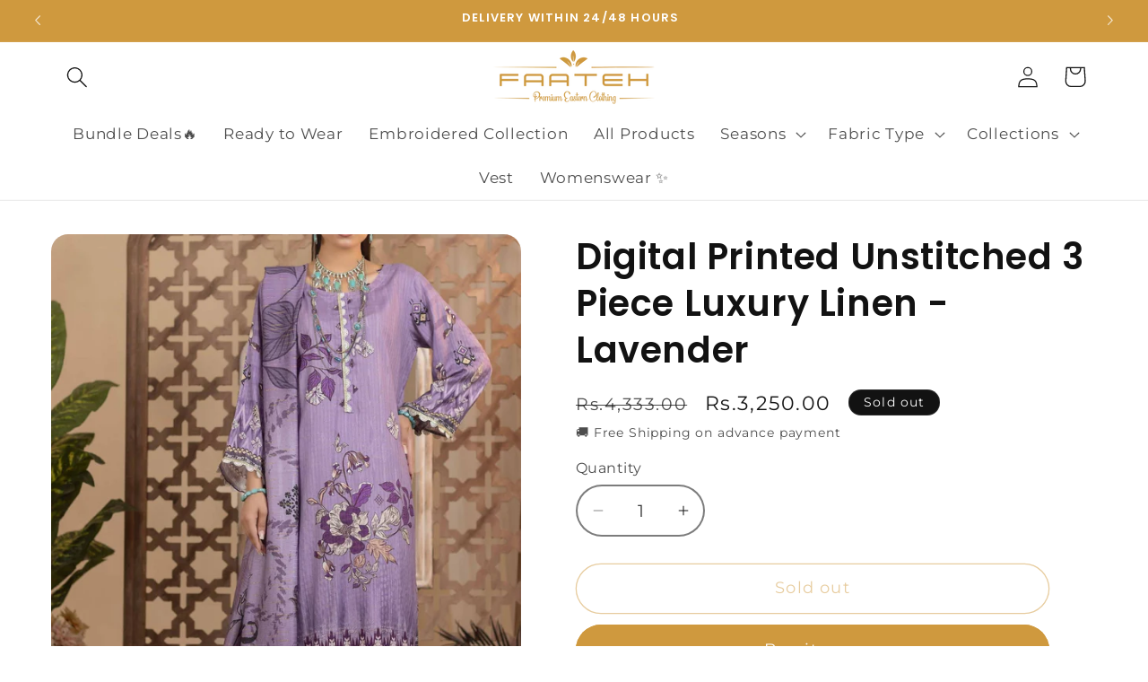

--- FILE ---
content_type: text/html; charset=utf-8
request_url: https://faatehstore.com/products/digital-printed-unstitched-3-piece-luxury-linen-lavender
body_size: 55837
content:
<!doctype html>
<html class="js" lang="en">
  <head>


    
    
    
    
    <meta charset="utf-8">
    <meta http-equiv="X-UA-Compatible" content="IE=edge">
    <meta name="viewport" content="width=device-width,initial-scale=1">
    <meta name="theme-color" content="">
    <link rel="canonical" href="https://faatehstore.com/products/digital-printed-unstitched-3-piece-luxury-linen-lavender"><link rel="icon" type="image/png" href="//faatehstore.com/cdn/shop/files/Fav_Icon_989df5a6-7543-4d67-ba9f-c4ab1b87d7f2.png?crop=center&height=32&v=1728917544&width=32"><link rel="preconnect" href="https://fonts.shopifycdn.com" crossorigin><title>
      Digital Printed Unstitched 3 Piece Luxury Linen - Lavender
 &ndash; Faateh Store</title>

    
      <meta name="description" content="ShirtDigital Print Golden Zari Linen Shirt - 3 Meter DupattaDigital Print Golden Zari linen Shawl - 2.5 Meter TrouserDyed Linen Trouser - 2.5 Meter">
    

    

<meta property="og:site_name" content="Faateh Store">
<meta property="og:url" content="https://faatehstore.com/products/digital-printed-unstitched-3-piece-luxury-linen-lavender">
<meta property="og:title" content="Digital Printed Unstitched 3 Piece Luxury Linen - Lavender">
<meta property="og:type" content="product">
<meta property="og:description" content="ShirtDigital Print Golden Zari Linen Shirt - 3 Meter DupattaDigital Print Golden Zari linen Shawl - 2.5 Meter TrouserDyed Linen Trouser - 2.5 Meter"><meta property="og:image" content="http://faatehstore.com/cdn/shop/files/31_Custom_c776ee78-4159-4d8a-a0fd-a52da0b50229.jpg?v=1696624358">
  <meta property="og:image:secure_url" content="https://faatehstore.com/cdn/shop/files/31_Custom_c776ee78-4159-4d8a-a0fd-a52da0b50229.jpg?v=1696624358">
  <meta property="og:image:width" content="1500">
  <meta property="og:image:height" content="2087"><meta property="og:price:amount" content="3,250.00">
  <meta property="og:price:currency" content="PKR"><meta name="twitter:card" content="summary_large_image">
<meta name="twitter:title" content="Digital Printed Unstitched 3 Piece Luxury Linen - Lavender">
<meta name="twitter:description" content="ShirtDigital Print Golden Zari Linen Shirt - 3 Meter DupattaDigital Print Golden Zari linen Shawl - 2.5 Meter TrouserDyed Linen Trouser - 2.5 Meter">


    <script src="//faatehstore.com/cdn/shop/t/81/assets/constants.js?v=132983761750457495441719436735" defer="defer"></script>
    <script src="//faatehstore.com/cdn/shop/t/81/assets/pubsub.js?v=158357773527763999511719436735" defer="defer"></script>
    <script src="//faatehstore.com/cdn/shop/t/81/assets/global.js?v=88558128918567037191719436735" defer="defer"></script><script src="//faatehstore.com/cdn/shop/t/81/assets/animations.js?v=88693664871331136111719436734" defer="defer"></script><script>window.performance && window.performance.mark && window.performance.mark('shopify.content_for_header.start');</script><meta name="facebook-domain-verification" content="p5ma5auqsbk3gn8h98xyv8emdql96y">
<meta name="facebook-domain-verification" content="0odqroozrrwtfvv87ckl5iimcxrajz">
<meta name="facebook-domain-verification" content="thhdh00zlwfjbjxcs822x4t4h7b1ue">
<meta name="google-site-verification" content="MZi4m24ldhRMSZu00hPQlic38W7MC0OldpgtR0ABIAk">
<meta id="shopify-digital-wallet" name="shopify-digital-wallet" content="/59922972848/digital_wallets/dialog">
<link rel="alternate" type="application/json+oembed" href="https://faatehstore.com/products/digital-printed-unstitched-3-piece-luxury-linen-lavender.oembed">
<script async="async" src="/checkouts/internal/preloads.js?locale=en-PK"></script>
<script id="shopify-features" type="application/json">{"accessToken":"9f14819224c6078e0fc2d72857306d2d","betas":["rich-media-storefront-analytics"],"domain":"faatehstore.com","predictiveSearch":true,"shopId":59922972848,"locale":"en"}</script>
<script>var Shopify = Shopify || {};
Shopify.shop = "faaateh.myshopify.com";
Shopify.locale = "en";
Shopify.currency = {"active":"PKR","rate":"1.0"};
Shopify.country = "PK";
Shopify.theme = {"name":"Faateh new Changes","id":136712356016,"schema_name":"Dawn","schema_version":"15.0.0","theme_store_id":887,"role":"main"};
Shopify.theme.handle = "null";
Shopify.theme.style = {"id":null,"handle":null};
Shopify.cdnHost = "faatehstore.com/cdn";
Shopify.routes = Shopify.routes || {};
Shopify.routes.root = "/";</script>
<script type="module">!function(o){(o.Shopify=o.Shopify||{}).modules=!0}(window);</script>
<script>!function(o){function n(){var o=[];function n(){o.push(Array.prototype.slice.apply(arguments))}return n.q=o,n}var t=o.Shopify=o.Shopify||{};t.loadFeatures=n(),t.autoloadFeatures=n()}(window);</script>
<script id="shop-js-analytics" type="application/json">{"pageType":"product"}</script>
<script defer="defer" async type="module" src="//faatehstore.com/cdn/shopifycloud/shop-js/modules/v2/client.init-shop-cart-sync_BT-GjEfc.en.esm.js"></script>
<script defer="defer" async type="module" src="//faatehstore.com/cdn/shopifycloud/shop-js/modules/v2/chunk.common_D58fp_Oc.esm.js"></script>
<script defer="defer" async type="module" src="//faatehstore.com/cdn/shopifycloud/shop-js/modules/v2/chunk.modal_xMitdFEc.esm.js"></script>
<script type="module">
  await import("//faatehstore.com/cdn/shopifycloud/shop-js/modules/v2/client.init-shop-cart-sync_BT-GjEfc.en.esm.js");
await import("//faatehstore.com/cdn/shopifycloud/shop-js/modules/v2/chunk.common_D58fp_Oc.esm.js");
await import("//faatehstore.com/cdn/shopifycloud/shop-js/modules/v2/chunk.modal_xMitdFEc.esm.js");

  window.Shopify.SignInWithShop?.initShopCartSync?.({"fedCMEnabled":true,"windoidEnabled":true});

</script>
<script>(function() {
  var isLoaded = false;
  function asyncLoad() {
    if (isLoaded) return;
    isLoaded = true;
    var urls = ["https:\/\/cdn.shopify.com\/s\/files\/1\/0683\/1371\/0892\/files\/splmn-shopify-prod-August-31.min.js?v=1693985059\u0026shop=faaateh.myshopify.com","https:\/\/boostsales.apps.avada.io\/scripttag\/avada-tracking.min.js?shop=faaateh.myshopify.com"];
    for (var i = 0; i < urls.length; i++) {
      var s = document.createElement('script');
      s.type = 'text/javascript';
      s.async = true;
      s.src = urls[i];
      var x = document.getElementsByTagName('script')[0];
      x.parentNode.insertBefore(s, x);
    }
  };
  if(window.attachEvent) {
    window.attachEvent('onload', asyncLoad);
  } else {
    window.addEventListener('load', asyncLoad, false);
  }
})();</script>
<script id="__st">var __st={"a":59922972848,"offset":18000,"reqid":"a13806d6-79b5-458d-81b8-5d2ee38516d0-1769356863","pageurl":"faatehstore.com\/products\/digital-printed-unstitched-3-piece-luxury-linen-lavender","u":"7aed690ed599","p":"product","rtyp":"product","rid":7383092134064};</script>
<script>window.ShopifyPaypalV4VisibilityTracking = true;</script>
<script id="captcha-bootstrap">!function(){'use strict';const t='contact',e='account',n='new_comment',o=[[t,t],['blogs',n],['comments',n],[t,'customer']],c=[[e,'customer_login'],[e,'guest_login'],[e,'recover_customer_password'],[e,'create_customer']],r=t=>t.map((([t,e])=>`form[action*='/${t}']:not([data-nocaptcha='true']) input[name='form_type'][value='${e}']`)).join(','),a=t=>()=>t?[...document.querySelectorAll(t)].map((t=>t.form)):[];function s(){const t=[...o],e=r(t);return a(e)}const i='password',u='form_key',d=['recaptcha-v3-token','g-recaptcha-response','h-captcha-response',i],f=()=>{try{return window.sessionStorage}catch{return}},m='__shopify_v',_=t=>t.elements[u];function p(t,e,n=!1){try{const o=window.sessionStorage,c=JSON.parse(o.getItem(e)),{data:r}=function(t){const{data:e,action:n}=t;return t[m]||n?{data:e,action:n}:{data:t,action:n}}(c);for(const[e,n]of Object.entries(r))t.elements[e]&&(t.elements[e].value=n);n&&o.removeItem(e)}catch(o){console.error('form repopulation failed',{error:o})}}const l='form_type',E='cptcha';function T(t){t.dataset[E]=!0}const w=window,h=w.document,L='Shopify',v='ce_forms',y='captcha';let A=!1;((t,e)=>{const n=(g='f06e6c50-85a8-45c8-87d0-21a2b65856fe',I='https://cdn.shopify.com/shopifycloud/storefront-forms-hcaptcha/ce_storefront_forms_captcha_hcaptcha.v1.5.2.iife.js',D={infoText:'Protected by hCaptcha',privacyText:'Privacy',termsText:'Terms'},(t,e,n)=>{const o=w[L][v],c=o.bindForm;if(c)return c(t,g,e,D).then(n);var r;o.q.push([[t,g,e,D],n]),r=I,A||(h.body.append(Object.assign(h.createElement('script'),{id:'captcha-provider',async:!0,src:r})),A=!0)});var g,I,D;w[L]=w[L]||{},w[L][v]=w[L][v]||{},w[L][v].q=[],w[L][y]=w[L][y]||{},w[L][y].protect=function(t,e){n(t,void 0,e),T(t)},Object.freeze(w[L][y]),function(t,e,n,w,h,L){const[v,y,A,g]=function(t,e,n){const i=e?o:[],u=t?c:[],d=[...i,...u],f=r(d),m=r(i),_=r(d.filter((([t,e])=>n.includes(e))));return[a(f),a(m),a(_),s()]}(w,h,L),I=t=>{const e=t.target;return e instanceof HTMLFormElement?e:e&&e.form},D=t=>v().includes(t);t.addEventListener('submit',(t=>{const e=I(t);if(!e)return;const n=D(e)&&!e.dataset.hcaptchaBound&&!e.dataset.recaptchaBound,o=_(e),c=g().includes(e)&&(!o||!o.value);(n||c)&&t.preventDefault(),c&&!n&&(function(t){try{if(!f())return;!function(t){const e=f();if(!e)return;const n=_(t);if(!n)return;const o=n.value;o&&e.removeItem(o)}(t);const e=Array.from(Array(32),(()=>Math.random().toString(36)[2])).join('');!function(t,e){_(t)||t.append(Object.assign(document.createElement('input'),{type:'hidden',name:u})),t.elements[u].value=e}(t,e),function(t,e){const n=f();if(!n)return;const o=[...t.querySelectorAll(`input[type='${i}']`)].map((({name:t})=>t)),c=[...d,...o],r={};for(const[a,s]of new FormData(t).entries())c.includes(a)||(r[a]=s);n.setItem(e,JSON.stringify({[m]:1,action:t.action,data:r}))}(t,e)}catch(e){console.error('failed to persist form',e)}}(e),e.submit())}));const S=(t,e)=>{t&&!t.dataset[E]&&(n(t,e.some((e=>e===t))),T(t))};for(const o of['focusin','change'])t.addEventListener(o,(t=>{const e=I(t);D(e)&&S(e,y())}));const B=e.get('form_key'),M=e.get(l),P=B&&M;t.addEventListener('DOMContentLoaded',(()=>{const t=y();if(P)for(const e of t)e.elements[l].value===M&&p(e,B);[...new Set([...A(),...v().filter((t=>'true'===t.dataset.shopifyCaptcha))])].forEach((e=>S(e,t)))}))}(h,new URLSearchParams(w.location.search),n,t,e,['guest_login'])})(!0,!0)}();</script>
<script integrity="sha256-4kQ18oKyAcykRKYeNunJcIwy7WH5gtpwJnB7kiuLZ1E=" data-source-attribution="shopify.loadfeatures" defer="defer" src="//faatehstore.com/cdn/shopifycloud/storefront/assets/storefront/load_feature-a0a9edcb.js" crossorigin="anonymous"></script>
<script data-source-attribution="shopify.dynamic_checkout.dynamic.init">var Shopify=Shopify||{};Shopify.PaymentButton=Shopify.PaymentButton||{isStorefrontPortableWallets:!0,init:function(){window.Shopify.PaymentButton.init=function(){};var t=document.createElement("script");t.src="https://faatehstore.com/cdn/shopifycloud/portable-wallets/latest/portable-wallets.en.js",t.type="module",document.head.appendChild(t)}};
</script>
<script data-source-attribution="shopify.dynamic_checkout.buyer_consent">
  function portableWalletsHideBuyerConsent(e){var t=document.getElementById("shopify-buyer-consent"),n=document.getElementById("shopify-subscription-policy-button");t&&n&&(t.classList.add("hidden"),t.setAttribute("aria-hidden","true"),n.removeEventListener("click",e))}function portableWalletsShowBuyerConsent(e){var t=document.getElementById("shopify-buyer-consent"),n=document.getElementById("shopify-subscription-policy-button");t&&n&&(t.classList.remove("hidden"),t.removeAttribute("aria-hidden"),n.addEventListener("click",e))}window.Shopify?.PaymentButton&&(window.Shopify.PaymentButton.hideBuyerConsent=portableWalletsHideBuyerConsent,window.Shopify.PaymentButton.showBuyerConsent=portableWalletsShowBuyerConsent);
</script>
<script>
  function portableWalletsCleanup(e){e&&e.src&&console.error("Failed to load portable wallets script "+e.src);var t=document.querySelectorAll("shopify-accelerated-checkout .shopify-payment-button__skeleton, shopify-accelerated-checkout-cart .wallet-cart-button__skeleton"),e=document.getElementById("shopify-buyer-consent");for(let e=0;e<t.length;e++)t[e].remove();e&&e.remove()}function portableWalletsNotLoadedAsModule(e){e instanceof ErrorEvent&&"string"==typeof e.message&&e.message.includes("import.meta")&&"string"==typeof e.filename&&e.filename.includes("portable-wallets")&&(window.removeEventListener("error",portableWalletsNotLoadedAsModule),window.Shopify.PaymentButton.failedToLoad=e,"loading"===document.readyState?document.addEventListener("DOMContentLoaded",window.Shopify.PaymentButton.init):window.Shopify.PaymentButton.init())}window.addEventListener("error",portableWalletsNotLoadedAsModule);
</script>

<script type="module" src="https://faatehstore.com/cdn/shopifycloud/portable-wallets/latest/portable-wallets.en.js" onError="portableWalletsCleanup(this)" crossorigin="anonymous"></script>
<script nomodule>
  document.addEventListener("DOMContentLoaded", portableWalletsCleanup);
</script>

<link id="shopify-accelerated-checkout-styles" rel="stylesheet" media="screen" href="https://faatehstore.com/cdn/shopifycloud/portable-wallets/latest/accelerated-checkout-backwards-compat.css" crossorigin="anonymous">
<style id="shopify-accelerated-checkout-cart">
        #shopify-buyer-consent {
  margin-top: 1em;
  display: inline-block;
  width: 100%;
}

#shopify-buyer-consent.hidden {
  display: none;
}

#shopify-subscription-policy-button {
  background: none;
  border: none;
  padding: 0;
  text-decoration: underline;
  font-size: inherit;
  cursor: pointer;
}

#shopify-subscription-policy-button::before {
  box-shadow: none;
}

      </style>
<script id="sections-script" data-sections="header" defer="defer" src="//faatehstore.com/cdn/shop/t/81/compiled_assets/scripts.js?v=5781"></script>
<script>window.performance && window.performance.mark && window.performance.mark('shopify.content_for_header.end');</script>


    <style data-shopify>
      @font-face {
  font-family: Montserrat;
  font-weight: 400;
  font-style: normal;
  font-display: swap;
  src: url("//faatehstore.com/cdn/fonts/montserrat/montserrat_n4.81949fa0ac9fd2021e16436151e8eaa539321637.woff2") format("woff2"),
       url("//faatehstore.com/cdn/fonts/montserrat/montserrat_n4.a6c632ca7b62da89c3594789ba828388aac693fe.woff") format("woff");
}

      @font-face {
  font-family: Montserrat;
  font-weight: 700;
  font-style: normal;
  font-display: swap;
  src: url("//faatehstore.com/cdn/fonts/montserrat/montserrat_n7.3c434e22befd5c18a6b4afadb1e3d77c128c7939.woff2") format("woff2"),
       url("//faatehstore.com/cdn/fonts/montserrat/montserrat_n7.5d9fa6e2cae713c8fb539a9876489d86207fe957.woff") format("woff");
}

      @font-face {
  font-family: Montserrat;
  font-weight: 400;
  font-style: italic;
  font-display: swap;
  src: url("//faatehstore.com/cdn/fonts/montserrat/montserrat_i4.5a4ea298b4789e064f62a29aafc18d41f09ae59b.woff2") format("woff2"),
       url("//faatehstore.com/cdn/fonts/montserrat/montserrat_i4.072b5869c5e0ed5b9d2021e4c2af132e16681ad2.woff") format("woff");
}

      @font-face {
  font-family: Montserrat;
  font-weight: 700;
  font-style: italic;
  font-display: swap;
  src: url("//faatehstore.com/cdn/fonts/montserrat/montserrat_i7.a0d4a463df4f146567d871890ffb3c80408e7732.woff2") format("woff2"),
       url("//faatehstore.com/cdn/fonts/montserrat/montserrat_i7.f6ec9f2a0681acc6f8152c40921d2a4d2e1a2c78.woff") format("woff");
}

      @font-face {
  font-family: Poppins;
  font-weight: 600;
  font-style: normal;
  font-display: swap;
  src: url("//faatehstore.com/cdn/fonts/poppins/poppins_n6.aa29d4918bc243723d56b59572e18228ed0786f6.woff2") format("woff2"),
       url("//faatehstore.com/cdn/fonts/poppins/poppins_n6.5f815d845fe073750885d5b7e619ee00e8111208.woff") format("woff");
}


      
        :root,
        .color-background-1 {
          --color-background: 255,255,255;
        
          --gradient-background: #ffffff;
        

        

        --color-foreground: 18,18,18;
        --color-background-contrast: 191,191,191;
        --color-shadow: 18,18,18;
        --color-button: 207,153,62;
        --color-button-text: 255,255,255;
        --color-secondary-button: 255,255,255;
        --color-secondary-button-text: 207,153,62;
        --color-link: 207,153,62;
        --color-badge-foreground: 18,18,18;
        --color-badge-background: 255,255,255;
        --color-badge-border: 18,18,18;
        --payment-terms-background-color: rgb(255 255 255);
      }
      
        
        .color-background-2 {
          --color-background: 243,243,243;
        
          --gradient-background: #f3f3f3;
        

        

        --color-foreground: 18,18,18;
        --color-background-contrast: 179,179,179;
        --color-shadow: 18,18,18;
        --color-button: 18,18,18;
        --color-button-text: 243,243,243;
        --color-secondary-button: 243,243,243;
        --color-secondary-button-text: 18,18,18;
        --color-link: 18,18,18;
        --color-badge-foreground: 18,18,18;
        --color-badge-background: 243,243,243;
        --color-badge-border: 18,18,18;
        --payment-terms-background-color: rgb(243 243 243);
      }
      
        
        .color-inverse {
          --color-background: 18,18,18;
        
          --gradient-background: #121212;
        

        

        --color-foreground: 255,255,255;
        --color-background-contrast: 146,146,146;
        --color-shadow: 18,18,18;
        --color-button: 255,255,255;
        --color-button-text: 18,18,18;
        --color-secondary-button: 18,18,18;
        --color-secondary-button-text: 255,255,255;
        --color-link: 255,255,255;
        --color-badge-foreground: 255,255,255;
        --color-badge-background: 18,18,18;
        --color-badge-border: 255,255,255;
        --payment-terms-background-color: rgb(18 18 18);
      }
      
        
        .color-accent-1 {
          --color-background: 207,153,62;
        
          --gradient-background: #cf993e;
        

        

        --color-foreground: 255,255,255;
        --color-background-contrast: 113,82,28;
        --color-shadow: 18,18,18;
        --color-button: 255,255,255;
        --color-button-text: 18,18,18;
        --color-secondary-button: 207,153,62;
        --color-secondary-button-text: 255,255,255;
        --color-link: 255,255,255;
        --color-badge-foreground: 255,255,255;
        --color-badge-background: 207,153,62;
        --color-badge-border: 255,255,255;
        --payment-terms-background-color: rgb(207 153 62);
      }
      
        
        .color-accent-2 {
          --color-background: 51,79,180;
        
          --gradient-background: #334fb4;
        

        

        --color-foreground: 255,255,255;
        --color-background-contrast: 23,35,81;
        --color-shadow: 18,18,18;
        --color-button: 255,255,255;
        --color-button-text: 51,79,180;
        --color-secondary-button: 51,79,180;
        --color-secondary-button-text: 255,255,255;
        --color-link: 255,255,255;
        --color-badge-foreground: 255,255,255;
        --color-badge-background: 51,79,180;
        --color-badge-border: 255,255,255;
        --payment-terms-background-color: rgb(51 79 180);
      }
      
        
        .color-scheme-f81e4c89-71ec-43b5-a076-0dce42ab3b85 {
          --color-background: 255,255,255;
        
          --gradient-background: #ffffff;
        

        

        --color-foreground: 18,18,18;
        --color-background-contrast: 191,191,191;
        --color-shadow: 18,18,18;
        --color-button: 255,255,255;
        --color-button-text: 0,0,0;
        --color-secondary-button: 255,255,255;
        --color-secondary-button-text: 255,255,255;
        --color-link: 255,255,255;
        --color-badge-foreground: 18,18,18;
        --color-badge-background: 255,255,255;
        --color-badge-border: 18,18,18;
        --payment-terms-background-color: rgb(255 255 255);
      }
      
        
        .color-scheme-45da551f-c3ca-4d60-97af-763b0503672e {
          --color-background: 255,255,255;
        
          --gradient-background: #ffffff;
        

        

        --color-foreground: 18,18,18;
        --color-background-contrast: 191,191,191;
        --color-shadow: 18,18,18;
        --color-button: 154,170,226;
        --color-button-text: 255,255,255;
        --color-secondary-button: 255,255,255;
        --color-secondary-button-text: 18,18,18;
        --color-link: 18,18,18;
        --color-badge-foreground: 18,18,18;
        --color-badge-background: 255,255,255;
        --color-badge-border: 18,18,18;
        --payment-terms-background-color: rgb(255 255 255);
      }
      
        
        .color-scheme-d8ccd648-6fef-4c8a-8bed-7a77fe6e9719 {
          --color-background: 42,91,42;
        
          --gradient-background: #2a5b2a;
        

        

        --color-foreground: 255,255,255;
        --color-background-contrast: 2,4,2;
        --color-shadow: 18,18,18;
        --color-button: 18,18,18;
        --color-button-text: 255,255,255;
        --color-secondary-button: 42,91,42;
        --color-secondary-button-text: 18,18,18;
        --color-link: 18,18,18;
        --color-badge-foreground: 255,255,255;
        --color-badge-background: 42,91,42;
        --color-badge-border: 255,255,255;
        --payment-terms-background-color: rgb(42 91 42);
      }
      
        
        .color-scheme-5db1dde1-24e5-43c0-b76f-494995d2f17e {
          --color-background: 255,54,54;
        
          --gradient-background: #ff3636;
        

        

        --color-foreground: 255,255,255;
        --color-background-contrast: 181,0,0;
        --color-shadow: 18,18,18;
        --color-button: 255,0,0;
        --color-button-text: 255,255,255;
        --color-secondary-button: 255,54,54;
        --color-secondary-button-text: 207,153,62;
        --color-link: 207,153,62;
        --color-badge-foreground: 255,255,255;
        --color-badge-background: 255,54,54;
        --color-badge-border: 255,255,255;
        --payment-terms-background-color: rgb(255 54 54);
      }
      

      body, .color-background-1, .color-background-2, .color-inverse, .color-accent-1, .color-accent-2, .color-scheme-f81e4c89-71ec-43b5-a076-0dce42ab3b85, .color-scheme-45da551f-c3ca-4d60-97af-763b0503672e, .color-scheme-d8ccd648-6fef-4c8a-8bed-7a77fe6e9719, .color-scheme-5db1dde1-24e5-43c0-b76f-494995d2f17e {
        color: rgba(var(--color-foreground), 0.75);
        background-color: rgb(var(--color-background));
      }

      :root {
        --font-body-family: Montserrat, sans-serif;
        --font-body-style: normal;
        --font-body-weight: 400;
        --font-body-weight-bold: 700;

        --font-heading-family: Poppins, sans-serif;
        --font-heading-style: normal;
        --font-heading-weight: 600;

        --font-body-scale: 1.2;
        --font-heading-scale: 0.8333333333333334;

        --media-padding: px;
        --media-border-opacity: 0.0;
        --media-border-width: 1px;
        --media-radius: 20px;
        --media-shadow-opacity: 0.0;
        --media-shadow-horizontal-offset: 0px;
        --media-shadow-vertical-offset: -40px;
        --media-shadow-blur-radius: 5px;
        --media-shadow-visible: 0;

        --page-width: 120rem;
        --page-width-margin: 0rem;

        --product-card-image-padding: 0.0rem;
        --product-card-corner-radius: 1.0rem;
        --product-card-text-alignment: center;
        --product-card-border-width: 0.0rem;
        --product-card-border-opacity: 0.1;
        --product-card-shadow-opacity: 0.0;
        --product-card-shadow-visible: 0;
        --product-card-shadow-horizontal-offset: 0.0rem;
        --product-card-shadow-vertical-offset: 0.2rem;
        --product-card-shadow-blur-radius: 0.5rem;

        --collection-card-image-padding: 0.0rem;
        --collection-card-corner-radius: 1.0rem;
        --collection-card-text-alignment: left;
        --collection-card-border-width: 0.0rem;
        --collection-card-border-opacity: 1.0;
        --collection-card-shadow-opacity: 0.0;
        --collection-card-shadow-visible: 0;
        --collection-card-shadow-horizontal-offset: 0.0rem;
        --collection-card-shadow-vertical-offset: 0.0rem;
        --collection-card-shadow-blur-radius: 0.5rem;

        --blog-card-image-padding: 0.0rem;
        --blog-card-corner-radius: 0.0rem;
        --blog-card-text-alignment: left;
        --blog-card-border-width: 0.0rem;
        --blog-card-border-opacity: 0.1;
        --blog-card-shadow-opacity: 0.0;
        --blog-card-shadow-visible: 0;
        --blog-card-shadow-horizontal-offset: 0.0rem;
        --blog-card-shadow-vertical-offset: 0.4rem;
        --blog-card-shadow-blur-radius: 0.5rem;

        --badge-corner-radius: 4.0rem;

        --popup-border-width: 1px;
        --popup-border-opacity: 0.1;
        --popup-corner-radius: 6px;
        --popup-shadow-opacity: 0.0;
        --popup-shadow-horizontal-offset: 0px;
        --popup-shadow-vertical-offset: 4px;
        --popup-shadow-blur-radius: 5px;

        --drawer-border-width: 1px;
        --drawer-border-opacity: 0.1;
        --drawer-shadow-opacity: 0.1;
        --drawer-shadow-horizontal-offset: 0px;
        --drawer-shadow-vertical-offset: 4px;
        --drawer-shadow-blur-radius: 5px;

        --spacing-sections-desktop: 0px;
        --spacing-sections-mobile: 0px;

        --grid-desktop-vertical-spacing: 8px;
        --grid-desktop-horizontal-spacing: 8px;
        --grid-mobile-vertical-spacing: 4px;
        --grid-mobile-horizontal-spacing: 4px;

        --text-boxes-border-opacity: 0.1;
        --text-boxes-border-width: 0px;
        --text-boxes-radius: 10px;
        --text-boxes-shadow-opacity: 0.0;
        --text-boxes-shadow-visible: 0;
        --text-boxes-shadow-horizontal-offset: 0px;
        --text-boxes-shadow-vertical-offset: 4px;
        --text-boxes-shadow-blur-radius: 5px;

        --buttons-radius: 40px;
        --buttons-radius-outset: 41px;
        --buttons-border-width: 1px;
        --buttons-border-opacity: 1.0;
        --buttons-shadow-opacity: 0.0;
        --buttons-shadow-visible: 0;
        --buttons-shadow-horizontal-offset: 0px;
        --buttons-shadow-vertical-offset: 4px;
        --buttons-shadow-blur-radius: 5px;
        --buttons-border-offset: 0.3px;

        --inputs-radius: 40px;
        --inputs-border-width: 2px;
        --inputs-border-opacity: 0.55;
        --inputs-shadow-opacity: 0.0;
        --inputs-shadow-horizontal-offset: 0px;
        --inputs-margin-offset: 0px;
        --inputs-shadow-vertical-offset: 4px;
        --inputs-shadow-blur-radius: 5px;
        --inputs-radius-outset: 42px;

        --variant-pills-radius: 40px;
        --variant-pills-border-width: 1px;
        --variant-pills-border-opacity: 0.55;
        --variant-pills-shadow-opacity: 0.0;
        --variant-pills-shadow-horizontal-offset: 0px;
        --variant-pills-shadow-vertical-offset: 4px;
        --variant-pills-shadow-blur-radius: 5px;
      }

      *,
      *::before,
      *::after {
        box-sizing: inherit;
      }

      html {
        box-sizing: border-box;
        font-size: calc(var(--font-body-scale) * 62.5%);
        height: 100%;
      }

      body {
        display: grid;
        grid-template-rows: auto auto 1fr auto;
        grid-template-columns: 100%;
        min-height: 100%;
        margin: 0;
        font-size: 1.5rem;
        letter-spacing: 0.06rem;
        line-height: calc(1 + 0.8 / var(--font-body-scale));
        font-family: var(--font-body-family);
        font-style: var(--font-body-style);
        font-weight: var(--font-body-weight);
      }

      @media screen and (min-width: 750px) {
        body {
          font-size: 1.6rem;
        }
      }
    </style>

    <link href="//faatehstore.com/cdn/shop/t/81/assets/base.css?v=17336599009787928851766407918" rel="stylesheet" type="text/css" media="all" />

      <link rel="preload" as="font" href="//faatehstore.com/cdn/fonts/montserrat/montserrat_n4.81949fa0ac9fd2021e16436151e8eaa539321637.woff2" type="font/woff2" crossorigin>
      

      <link rel="preload" as="font" href="//faatehstore.com/cdn/fonts/poppins/poppins_n6.aa29d4918bc243723d56b59572e18228ed0786f6.woff2" type="font/woff2" crossorigin>
      
<link
        rel="stylesheet"
        href="//faatehstore.com/cdn/shop/t/81/assets/component-predictive-search.css?v=118923337488134913561719436735"
        media="print"
        onload="this.media='all'"
      ><script>
      if (Shopify.designMode) {
        document.documentElement.classList.add('shopify-design-mode');
      }
    </script>

    
  <!-- BEGIN app block: shopify://apps/microsoft-clarity/blocks/clarity_js/31c3d126-8116-4b4a-8ba1-baeda7c4aeea -->
<script type="text/javascript">
  (function (c, l, a, r, i, t, y) {
    c[a] = c[a] || function () { (c[a].q = c[a].q || []).push(arguments); };
    t = l.createElement(r); t.async = 1; t.src = "https://www.clarity.ms/tag/" + i + "?ref=shopify";
    y = l.getElementsByTagName(r)[0]; y.parentNode.insertBefore(t, y);

    c.Shopify.loadFeatures([{ name: "consent-tracking-api", version: "0.1" }], error => {
      if (error) {
        console.error("Error loading Shopify features:", error);
        return;
      }

      c[a]('consentv2', {
        ad_Storage: c.Shopify.customerPrivacy.marketingAllowed() ? "granted" : "denied",
        analytics_Storage: c.Shopify.customerPrivacy.analyticsProcessingAllowed() ? "granted" : "denied",
      });
    });

    l.addEventListener("visitorConsentCollected", function (e) {
      c[a]('consentv2', {
        ad_Storage: e.detail.marketingAllowed ? "granted" : "denied",
        analytics_Storage: e.detail.analyticsAllowed ? "granted" : "denied",
      });
    });
  })(window, document, "clarity", "script", "umubjony0v");
</script>



<!-- END app block --><!-- BEGIN app block: shopify://apps/klaviyo-email-marketing-sms/blocks/klaviyo-onsite-embed/2632fe16-c075-4321-a88b-50b567f42507 -->












  <script async src="https://static.klaviyo.com/onsite/js/XBDAjq/klaviyo.js?company_id=XBDAjq"></script>
  <script>!function(){if(!window.klaviyo){window._klOnsite=window._klOnsite||[];try{window.klaviyo=new Proxy({},{get:function(n,i){return"push"===i?function(){var n;(n=window._klOnsite).push.apply(n,arguments)}:function(){for(var n=arguments.length,o=new Array(n),w=0;w<n;w++)o[w]=arguments[w];var t="function"==typeof o[o.length-1]?o.pop():void 0,e=new Promise((function(n){window._klOnsite.push([i].concat(o,[function(i){t&&t(i),n(i)}]))}));return e}}})}catch(n){window.klaviyo=window.klaviyo||[],window.klaviyo.push=function(){var n;(n=window._klOnsite).push.apply(n,arguments)}}}}();</script>

  
    <script id="viewed_product">
      if (item == null) {
        var _learnq = _learnq || [];

        var MetafieldReviews = null
        var MetafieldYotpoRating = null
        var MetafieldYotpoCount = null
        var MetafieldLooxRating = null
        var MetafieldLooxCount = null
        var okendoProduct = null
        var okendoProductReviewCount = null
        var okendoProductReviewAverageValue = null
        try {
          // The following fields are used for Customer Hub recently viewed in order to add reviews.
          // This information is not part of __kla_viewed. Instead, it is part of __kla_viewed_reviewed_items
          MetafieldReviews = {};
          MetafieldYotpoRating = null
          MetafieldYotpoCount = null
          MetafieldLooxRating = null
          MetafieldLooxCount = null

          okendoProduct = null
          // If the okendo metafield is not legacy, it will error, which then requires the new json formatted data
          if (okendoProduct && 'error' in okendoProduct) {
            okendoProduct = null
          }
          okendoProductReviewCount = okendoProduct ? okendoProduct.reviewCount : null
          okendoProductReviewAverageValue = okendoProduct ? okendoProduct.reviewAverageValue : null
        } catch (error) {
          console.error('Error in Klaviyo onsite reviews tracking:', error);
        }

        var item = {
          Name: "Digital Printed Unstitched 3 Piece Luxury Linen - Lavender",
          ProductID: 7383092134064,
          Categories: ["All Products","All Woman","Faateh Sale – Premium Men’s Fabrics at Discounted Prices","Luxury Linen"],
          ImageURL: "https://faatehstore.com/cdn/shop/files/31_Custom_c776ee78-4159-4d8a-a0fd-a52da0b50229_grande.jpg?v=1696624358",
          URL: "https://faatehstore.com/products/digital-printed-unstitched-3-piece-luxury-linen-lavender",
          Brand: "Faateh Store",
          Price: "Rs.3,250.00",
          Value: "3,250.00",
          CompareAtPrice: "Rs.4,333.00"
        };
        _learnq.push(['track', 'Viewed Product', item]);
        _learnq.push(['trackViewedItem', {
          Title: item.Name,
          ItemId: item.ProductID,
          Categories: item.Categories,
          ImageUrl: item.ImageURL,
          Url: item.URL,
          Metadata: {
            Brand: item.Brand,
            Price: item.Price,
            Value: item.Value,
            CompareAtPrice: item.CompareAtPrice
          },
          metafields:{
            reviews: MetafieldReviews,
            yotpo:{
              rating: MetafieldYotpoRating,
              count: MetafieldYotpoCount,
            },
            loox:{
              rating: MetafieldLooxRating,
              count: MetafieldLooxCount,
            },
            okendo: {
              rating: okendoProductReviewAverageValue,
              count: okendoProductReviewCount,
            }
          }
        }]);
      }
    </script>
  




  <script>
    window.klaviyoReviewsProductDesignMode = false
  </script>







<!-- END app block --><!-- BEGIN app block: shopify://apps/ushopaid-easy-bundle-builder/blocks/ushopaid-embed-block/aab9c55c-57e0-4cff-a2ac-2a862f4e359e --><script data-name="ush_liquid_data">
  window.__UShopAid = {
    version: '1769172058',
    spat: '9fdaac7845451d40ba3ff4f6e347760e',
    generalSettings: {
      loadingPicUrl: 'https://cdn.shopify.com/s/files/1/0599/2297/2848/files/Animated_Faateh_Logo.gif?v=1752150224',
      customMetafield: undefined
    }
  }
  window.__UShopAidLiquidData = {
    money_with_currency_format: 'Rs.{{amount}} PKR',
    money_format: 'Rs.{{amount}}',
    money_format_example: 'Rs.1,111.11',
    money_with_currency_format_example: 'Rs.1,111.11 PKR',
    settings: {
      cartType: 'notification'
    },
    market: {
      id: 2311848112
    }
  }
</script>



<script data-name="ush_liquid_data">
;window.__UShopAid.quickAddRule={"productIds":[7887266382000,7887295807664,7909717508272,7910272925872,7880516599984,7946273358000,7947280580784,7915894014128,7962450690224],"selectors":{},"viewBundleText":[{"locale":"en","translate":"View Bundle"}]}
</script>






<script>
  window.__UShopAidWidgets = {
    version: 1769172058,
    data: '',
    status: '',
    spat: '9fdaac7845451d40ba3ff4f6e347760e'
  };
  window.__UShopAidLiquidData.product = {
    id: 7383092134064,
    handle: 'digital-printed-unstitched-3-piece-luxury-linen-lavender',
    title: 'Digital Printed Unstitched 3 Piece Luxury Linen - Lavender',
    featured_image: 'files/31_Custom_c776ee78-4159-4d8a-a0fd-a52da0b50229.jpg',
    collections: [279682810032,300738183344,299950670000,300711968944],
    options: ["Title"],
    selected_or_first_available_variant: {
      id: 42850335817904
    },
    variants: [
      {
        id: 42850335817904,
        title: 'Default Title',
        image: '',
        price: {
          value: 325000,
          format: 'Rs.3,250.00'
        },
        inventory_quantity: 0,
        available: false,
        options: ["Default Title"],
        compare_at_price: {
          value: 433300,
          format: 'Rs.4,333.00'
        }
        
      }]
  };</script>
<script type="module" src="https://cdn.shopify.com/extensions/019bd938-69eb-7c39-a00b-b64dfefebd64/ushopaid-291/assets/ushopaid-app.js" defer></script>
<style>
  .ushopaid-app-block.ushopaid-mix-and-match-bundle:not(.ushopaid-embed-mmb) {
    min-height: 200px
  }
  /** ush theme custom css **/
  
</style>

<!-- END app block --><script src="https://cdn.shopify.com/extensions/019b6eab-211e-7978-ad83-a373ee147c2e/avada-boost-sales-41/assets/avada-offer.js" type="text/javascript" defer="defer"></script>
<script src="https://cdn.shopify.com/extensions/019be195-8c61-764c-b484-e0bd0458593d/goalify-1068/assets/app-embed.js" type="text/javascript" defer="defer"></script>
<link href="https://cdn.shopify.com/extensions/019be195-8c61-764c-b484-e0bd0458593d/goalify-1068/assets/app.css" rel="stylesheet" type="text/css" media="all">
<link href="https://monorail-edge.shopifysvc.com" rel="dns-prefetch">
<script>(function(){if ("sendBeacon" in navigator && "performance" in window) {try {var session_token_from_headers = performance.getEntriesByType('navigation')[0].serverTiming.find(x => x.name == '_s').description;} catch {var session_token_from_headers = undefined;}var session_cookie_matches = document.cookie.match(/_shopify_s=([^;]*)/);var session_token_from_cookie = session_cookie_matches && session_cookie_matches.length === 2 ? session_cookie_matches[1] : "";var session_token = session_token_from_headers || session_token_from_cookie || "";function handle_abandonment_event(e) {var entries = performance.getEntries().filter(function(entry) {return /monorail-edge.shopifysvc.com/.test(entry.name);});if (!window.abandonment_tracked && entries.length === 0) {window.abandonment_tracked = true;var currentMs = Date.now();var navigation_start = performance.timing.navigationStart;var payload = {shop_id: 59922972848,url: window.location.href,navigation_start,duration: currentMs - navigation_start,session_token,page_type: "product"};window.navigator.sendBeacon("https://monorail-edge.shopifysvc.com/v1/produce", JSON.stringify({schema_id: "online_store_buyer_site_abandonment/1.1",payload: payload,metadata: {event_created_at_ms: currentMs,event_sent_at_ms: currentMs}}));}}window.addEventListener('pagehide', handle_abandonment_event);}}());</script>
<script id="web-pixels-manager-setup">(function e(e,d,r,n,o){if(void 0===o&&(o={}),!Boolean(null===(a=null===(i=window.Shopify)||void 0===i?void 0:i.analytics)||void 0===a?void 0:a.replayQueue)){var i,a;window.Shopify=window.Shopify||{};var t=window.Shopify;t.analytics=t.analytics||{};var s=t.analytics;s.replayQueue=[],s.publish=function(e,d,r){return s.replayQueue.push([e,d,r]),!0};try{self.performance.mark("wpm:start")}catch(e){}var l=function(){var e={modern:/Edge?\/(1{2}[4-9]|1[2-9]\d|[2-9]\d{2}|\d{4,})\.\d+(\.\d+|)|Firefox\/(1{2}[4-9]|1[2-9]\d|[2-9]\d{2}|\d{4,})\.\d+(\.\d+|)|Chrom(ium|e)\/(9{2}|\d{3,})\.\d+(\.\d+|)|(Maci|X1{2}).+ Version\/(15\.\d+|(1[6-9]|[2-9]\d|\d{3,})\.\d+)([,.]\d+|)( \(\w+\)|)( Mobile\/\w+|) Safari\/|Chrome.+OPR\/(9{2}|\d{3,})\.\d+\.\d+|(CPU[ +]OS|iPhone[ +]OS|CPU[ +]iPhone|CPU IPhone OS|CPU iPad OS)[ +]+(15[._]\d+|(1[6-9]|[2-9]\d|\d{3,})[._]\d+)([._]\d+|)|Android:?[ /-](13[3-9]|1[4-9]\d|[2-9]\d{2}|\d{4,})(\.\d+|)(\.\d+|)|Android.+Firefox\/(13[5-9]|1[4-9]\d|[2-9]\d{2}|\d{4,})\.\d+(\.\d+|)|Android.+Chrom(ium|e)\/(13[3-9]|1[4-9]\d|[2-9]\d{2}|\d{4,})\.\d+(\.\d+|)|SamsungBrowser\/([2-9]\d|\d{3,})\.\d+/,legacy:/Edge?\/(1[6-9]|[2-9]\d|\d{3,})\.\d+(\.\d+|)|Firefox\/(5[4-9]|[6-9]\d|\d{3,})\.\d+(\.\d+|)|Chrom(ium|e)\/(5[1-9]|[6-9]\d|\d{3,})\.\d+(\.\d+|)([\d.]+$|.*Safari\/(?![\d.]+ Edge\/[\d.]+$))|(Maci|X1{2}).+ Version\/(10\.\d+|(1[1-9]|[2-9]\d|\d{3,})\.\d+)([,.]\d+|)( \(\w+\)|)( Mobile\/\w+|) Safari\/|Chrome.+OPR\/(3[89]|[4-9]\d|\d{3,})\.\d+\.\d+|(CPU[ +]OS|iPhone[ +]OS|CPU[ +]iPhone|CPU IPhone OS|CPU iPad OS)[ +]+(10[._]\d+|(1[1-9]|[2-9]\d|\d{3,})[._]\d+)([._]\d+|)|Android:?[ /-](13[3-9]|1[4-9]\d|[2-9]\d{2}|\d{4,})(\.\d+|)(\.\d+|)|Mobile Safari.+OPR\/([89]\d|\d{3,})\.\d+\.\d+|Android.+Firefox\/(13[5-9]|1[4-9]\d|[2-9]\d{2}|\d{4,})\.\d+(\.\d+|)|Android.+Chrom(ium|e)\/(13[3-9]|1[4-9]\d|[2-9]\d{2}|\d{4,})\.\d+(\.\d+|)|Android.+(UC? ?Browser|UCWEB|U3)[ /]?(15\.([5-9]|\d{2,})|(1[6-9]|[2-9]\d|\d{3,})\.\d+)\.\d+|SamsungBrowser\/(5\.\d+|([6-9]|\d{2,})\.\d+)|Android.+MQ{2}Browser\/(14(\.(9|\d{2,})|)|(1[5-9]|[2-9]\d|\d{3,})(\.\d+|))(\.\d+|)|K[Aa][Ii]OS\/(3\.\d+|([4-9]|\d{2,})\.\d+)(\.\d+|)/},d=e.modern,r=e.legacy,n=navigator.userAgent;return n.match(d)?"modern":n.match(r)?"legacy":"unknown"}(),u="modern"===l?"modern":"legacy",c=(null!=n?n:{modern:"",legacy:""})[u],f=function(e){return[e.baseUrl,"/wpm","/b",e.hashVersion,"modern"===e.buildTarget?"m":"l",".js"].join("")}({baseUrl:d,hashVersion:r,buildTarget:u}),m=function(e){var d=e.version,r=e.bundleTarget,n=e.surface,o=e.pageUrl,i=e.monorailEndpoint;return{emit:function(e){var a=e.status,t=e.errorMsg,s=(new Date).getTime(),l=JSON.stringify({metadata:{event_sent_at_ms:s},events:[{schema_id:"web_pixels_manager_load/3.1",payload:{version:d,bundle_target:r,page_url:o,status:a,surface:n,error_msg:t},metadata:{event_created_at_ms:s}}]});if(!i)return console&&console.warn&&console.warn("[Web Pixels Manager] No Monorail endpoint provided, skipping logging."),!1;try{return self.navigator.sendBeacon.bind(self.navigator)(i,l)}catch(e){}var u=new XMLHttpRequest;try{return u.open("POST",i,!0),u.setRequestHeader("Content-Type","text/plain"),u.send(l),!0}catch(e){return console&&console.warn&&console.warn("[Web Pixels Manager] Got an unhandled error while logging to Monorail."),!1}}}}({version:r,bundleTarget:l,surface:e.surface,pageUrl:self.location.href,monorailEndpoint:e.monorailEndpoint});try{o.browserTarget=l,function(e){var d=e.src,r=e.async,n=void 0===r||r,o=e.onload,i=e.onerror,a=e.sri,t=e.scriptDataAttributes,s=void 0===t?{}:t,l=document.createElement("script"),u=document.querySelector("head"),c=document.querySelector("body");if(l.async=n,l.src=d,a&&(l.integrity=a,l.crossOrigin="anonymous"),s)for(var f in s)if(Object.prototype.hasOwnProperty.call(s,f))try{l.dataset[f]=s[f]}catch(e){}if(o&&l.addEventListener("load",o),i&&l.addEventListener("error",i),u)u.appendChild(l);else{if(!c)throw new Error("Did not find a head or body element to append the script");c.appendChild(l)}}({src:f,async:!0,onload:function(){if(!function(){var e,d;return Boolean(null===(d=null===(e=window.Shopify)||void 0===e?void 0:e.analytics)||void 0===d?void 0:d.initialized)}()){var d=window.webPixelsManager.init(e)||void 0;if(d){var r=window.Shopify.analytics;r.replayQueue.forEach((function(e){var r=e[0],n=e[1],o=e[2];d.publishCustomEvent(r,n,o)})),r.replayQueue=[],r.publish=d.publishCustomEvent,r.visitor=d.visitor,r.initialized=!0}}},onerror:function(){return m.emit({status:"failed",errorMsg:"".concat(f," has failed to load")})},sri:function(e){var d=/^sha384-[A-Za-z0-9+/=]+$/;return"string"==typeof e&&d.test(e)}(c)?c:"",scriptDataAttributes:o}),m.emit({status:"loading"})}catch(e){m.emit({status:"failed",errorMsg:(null==e?void 0:e.message)||"Unknown error"})}}})({shopId: 59922972848,storefrontBaseUrl: "https://faatehstore.com",extensionsBaseUrl: "https://extensions.shopifycdn.com/cdn/shopifycloud/web-pixels-manager",monorailEndpoint: "https://monorail-edge.shopifysvc.com/unstable/produce_batch",surface: "storefront-renderer",enabledBetaFlags: ["2dca8a86"],webPixelsConfigList: [{"id":"1236205744","configuration":"{\"projectId\":\"umubjony0v\"}","eventPayloadVersion":"v1","runtimeContext":"STRICT","scriptVersion":"cf1781658ed156031118fc4bbc2ed159","type":"APP","apiClientId":240074326017,"privacyPurposes":[],"capabilities":["advanced_dom_events"],"dataSharingAdjustments":{"protectedCustomerApprovalScopes":["read_customer_personal_data"]}},{"id":"1231847600","configuration":"{\"pixelCode\":\"D4Q03JJC77UF61QMCKVG\"}","eventPayloadVersion":"v1","runtimeContext":"STRICT","scriptVersion":"22e92c2ad45662f435e4801458fb78cc","type":"APP","apiClientId":4383523,"privacyPurposes":["ANALYTICS","MARKETING","SALE_OF_DATA"],"dataSharingAdjustments":{"protectedCustomerApprovalScopes":["read_customer_address","read_customer_email","read_customer_name","read_customer_personal_data","read_customer_phone"]}},{"id":"1132101808","configuration":"{\"accountID\":\"omega-tiktok-web-pixel\"}","eventPayloadVersion":"v1","runtimeContext":"STRICT","scriptVersion":"632abf89cb44c106cd6ea95d9f028951","type":"APP","apiClientId":4949673,"privacyPurposes":[],"dataSharingAdjustments":{"protectedCustomerApprovalScopes":["read_customer_email","read_customer_name","read_customer_personal_data","read_customer_phone"]}},{"id":"755925168","configuration":"{\"pixelId\":\"66241a22-4a45-46e2-a7d8-2bc97f123654\"}","eventPayloadVersion":"v1","runtimeContext":"STRICT","scriptVersion":"c119f01612c13b62ab52809eb08154bb","type":"APP","apiClientId":2556259,"privacyPurposes":["ANALYTICS","MARKETING","SALE_OF_DATA"],"dataSharingAdjustments":{"protectedCustomerApprovalScopes":["read_customer_address","read_customer_email","read_customer_name","read_customer_personal_data","read_customer_phone"]}},{"id":"471007408","configuration":"{\"config\":\"{\\\"google_tag_ids\\\":[\\\"G-PJ42C1VQ6T\\\",\\\"GT-WP4TVMD5\\\",\\\"GTM-MTRZTRC5\\\"],\\\"target_country\\\":\\\"PK\\\",\\\"gtag_events\\\":[{\\\"type\\\":\\\"begin_checkout\\\",\\\"action_label\\\":\\\"G-PJ42C1VQ6T\\\"},{\\\"type\\\":\\\"search\\\",\\\"action_label\\\":\\\"G-PJ42C1VQ6T\\\"},{\\\"type\\\":\\\"view_item\\\",\\\"action_label\\\":[\\\"G-PJ42C1VQ6T\\\",\\\"MC-Z0PKZLFKLZ\\\"]},{\\\"type\\\":\\\"purchase\\\",\\\"action_label\\\":[\\\"G-PJ42C1VQ6T\\\",\\\"MC-Z0PKZLFKLZ\\\"]},{\\\"type\\\":\\\"page_view\\\",\\\"action_label\\\":[\\\"G-PJ42C1VQ6T\\\",\\\"MC-Z0PKZLFKLZ\\\"]},{\\\"type\\\":\\\"add_payment_info\\\",\\\"action_label\\\":\\\"G-PJ42C1VQ6T\\\"},{\\\"type\\\":\\\"add_to_cart\\\",\\\"action_label\\\":\\\"G-PJ42C1VQ6T\\\"}],\\\"enable_monitoring_mode\\\":false}\"}","eventPayloadVersion":"v1","runtimeContext":"OPEN","scriptVersion":"b2a88bafab3e21179ed38636efcd8a93","type":"APP","apiClientId":1780363,"privacyPurposes":[],"dataSharingAdjustments":{"protectedCustomerApprovalScopes":["read_customer_address","read_customer_email","read_customer_name","read_customer_personal_data","read_customer_phone"]}},{"id":"260341936","configuration":"{\"subdomain\": \"faaateh\"}","eventPayloadVersion":"v1","runtimeContext":"STRICT","scriptVersion":"69e1bed23f1568abe06fb9d113379033","type":"APP","apiClientId":1615517,"privacyPurposes":["ANALYTICS","MARKETING","SALE_OF_DATA"],"dataSharingAdjustments":{"protectedCustomerApprovalScopes":["read_customer_address","read_customer_email","read_customer_name","read_customer_personal_data","read_customer_phone"]}},{"id":"218497200","configuration":"{\"pixel_id\":\"561490908252819\",\"pixel_type\":\"facebook_pixel\",\"metaapp_system_user_token\":\"-\"}","eventPayloadVersion":"v1","runtimeContext":"OPEN","scriptVersion":"ca16bc87fe92b6042fbaa3acc2fbdaa6","type":"APP","apiClientId":2329312,"privacyPurposes":["ANALYTICS","MARKETING","SALE_OF_DATA"],"dataSharingAdjustments":{"protectedCustomerApprovalScopes":["read_customer_address","read_customer_email","read_customer_name","read_customer_personal_data","read_customer_phone"]}},{"id":"shopify-app-pixel","configuration":"{}","eventPayloadVersion":"v1","runtimeContext":"STRICT","scriptVersion":"0450","apiClientId":"shopify-pixel","type":"APP","privacyPurposes":["ANALYTICS","MARKETING"]},{"id":"shopify-custom-pixel","eventPayloadVersion":"v1","runtimeContext":"LAX","scriptVersion":"0450","apiClientId":"shopify-pixel","type":"CUSTOM","privacyPurposes":["ANALYTICS","MARKETING"]}],isMerchantRequest: false,initData: {"shop":{"name":"Faateh Store","paymentSettings":{"currencyCode":"PKR"},"myshopifyDomain":"faaateh.myshopify.com","countryCode":"PK","storefrontUrl":"https:\/\/faatehstore.com"},"customer":null,"cart":null,"checkout":null,"productVariants":[{"price":{"amount":3250.0,"currencyCode":"PKR"},"product":{"title":"Digital Printed Unstitched 3 Piece Luxury Linen - Lavender","vendor":"Faateh Store","id":"7383092134064","untranslatedTitle":"Digital Printed Unstitched 3 Piece Luxury Linen - Lavender","url":"\/products\/digital-printed-unstitched-3-piece-luxury-linen-lavender","type":""},"id":"42850335817904","image":{"src":"\/\/faatehstore.com\/cdn\/shop\/files\/31_Custom_c776ee78-4159-4d8a-a0fd-a52da0b50229.jpg?v=1696624358"},"sku":null,"title":"Default Title","untranslatedTitle":"Default Title"}],"purchasingCompany":null},},"https://faatehstore.com/cdn","fcfee988w5aeb613cpc8e4bc33m6693e112",{"modern":"","legacy":""},{"shopId":"59922972848","storefrontBaseUrl":"https:\/\/faatehstore.com","extensionBaseUrl":"https:\/\/extensions.shopifycdn.com\/cdn\/shopifycloud\/web-pixels-manager","surface":"storefront-renderer","enabledBetaFlags":"[\"2dca8a86\"]","isMerchantRequest":"false","hashVersion":"fcfee988w5aeb613cpc8e4bc33m6693e112","publish":"custom","events":"[[\"page_viewed\",{}],[\"product_viewed\",{\"productVariant\":{\"price\":{\"amount\":3250.0,\"currencyCode\":\"PKR\"},\"product\":{\"title\":\"Digital Printed Unstitched 3 Piece Luxury Linen - Lavender\",\"vendor\":\"Faateh Store\",\"id\":\"7383092134064\",\"untranslatedTitle\":\"Digital Printed Unstitched 3 Piece Luxury Linen - Lavender\",\"url\":\"\/products\/digital-printed-unstitched-3-piece-luxury-linen-lavender\",\"type\":\"\"},\"id\":\"42850335817904\",\"image\":{\"src\":\"\/\/faatehstore.com\/cdn\/shop\/files\/31_Custom_c776ee78-4159-4d8a-a0fd-a52da0b50229.jpg?v=1696624358\"},\"sku\":null,\"title\":\"Default Title\",\"untranslatedTitle\":\"Default Title\"}}]]"});</script><script>
  window.ShopifyAnalytics = window.ShopifyAnalytics || {};
  window.ShopifyAnalytics.meta = window.ShopifyAnalytics.meta || {};
  window.ShopifyAnalytics.meta.currency = 'PKR';
  var meta = {"product":{"id":7383092134064,"gid":"gid:\/\/shopify\/Product\/7383092134064","vendor":"Faateh Store","type":"","handle":"digital-printed-unstitched-3-piece-luxury-linen-lavender","variants":[{"id":42850335817904,"price":325000,"name":"Digital Printed Unstitched 3 Piece Luxury Linen - Lavender","public_title":null,"sku":null}],"remote":false},"page":{"pageType":"product","resourceType":"product","resourceId":7383092134064,"requestId":"a13806d6-79b5-458d-81b8-5d2ee38516d0-1769356863"}};
  for (var attr in meta) {
    window.ShopifyAnalytics.meta[attr] = meta[attr];
  }
</script>
<script class="analytics">
  (function () {
    var customDocumentWrite = function(content) {
      var jquery = null;

      if (window.jQuery) {
        jquery = window.jQuery;
      } else if (window.Checkout && window.Checkout.$) {
        jquery = window.Checkout.$;
      }

      if (jquery) {
        jquery('body').append(content);
      }
    };

    var hasLoggedConversion = function(token) {
      if (token) {
        return document.cookie.indexOf('loggedConversion=' + token) !== -1;
      }
      return false;
    }

    var setCookieIfConversion = function(token) {
      if (token) {
        var twoMonthsFromNow = new Date(Date.now());
        twoMonthsFromNow.setMonth(twoMonthsFromNow.getMonth() + 2);

        document.cookie = 'loggedConversion=' + token + '; expires=' + twoMonthsFromNow;
      }
    }

    var trekkie = window.ShopifyAnalytics.lib = window.trekkie = window.trekkie || [];
    if (trekkie.integrations) {
      return;
    }
    trekkie.methods = [
      'identify',
      'page',
      'ready',
      'track',
      'trackForm',
      'trackLink'
    ];
    trekkie.factory = function(method) {
      return function() {
        var args = Array.prototype.slice.call(arguments);
        args.unshift(method);
        trekkie.push(args);
        return trekkie;
      };
    };
    for (var i = 0; i < trekkie.methods.length; i++) {
      var key = trekkie.methods[i];
      trekkie[key] = trekkie.factory(key);
    }
    trekkie.load = function(config) {
      trekkie.config = config || {};
      trekkie.config.initialDocumentCookie = document.cookie;
      var first = document.getElementsByTagName('script')[0];
      var script = document.createElement('script');
      script.type = 'text/javascript';
      script.onerror = function(e) {
        var scriptFallback = document.createElement('script');
        scriptFallback.type = 'text/javascript';
        scriptFallback.onerror = function(error) {
                var Monorail = {
      produce: function produce(monorailDomain, schemaId, payload) {
        var currentMs = new Date().getTime();
        var event = {
          schema_id: schemaId,
          payload: payload,
          metadata: {
            event_created_at_ms: currentMs,
            event_sent_at_ms: currentMs
          }
        };
        return Monorail.sendRequest("https://" + monorailDomain + "/v1/produce", JSON.stringify(event));
      },
      sendRequest: function sendRequest(endpointUrl, payload) {
        // Try the sendBeacon API
        if (window && window.navigator && typeof window.navigator.sendBeacon === 'function' && typeof window.Blob === 'function' && !Monorail.isIos12()) {
          var blobData = new window.Blob([payload], {
            type: 'text/plain'
          });

          if (window.navigator.sendBeacon(endpointUrl, blobData)) {
            return true;
          } // sendBeacon was not successful

        } // XHR beacon

        var xhr = new XMLHttpRequest();

        try {
          xhr.open('POST', endpointUrl);
          xhr.setRequestHeader('Content-Type', 'text/plain');
          xhr.send(payload);
        } catch (e) {
          console.log(e);
        }

        return false;
      },
      isIos12: function isIos12() {
        return window.navigator.userAgent.lastIndexOf('iPhone; CPU iPhone OS 12_') !== -1 || window.navigator.userAgent.lastIndexOf('iPad; CPU OS 12_') !== -1;
      }
    };
    Monorail.produce('monorail-edge.shopifysvc.com',
      'trekkie_storefront_load_errors/1.1',
      {shop_id: 59922972848,
      theme_id: 136712356016,
      app_name: "storefront",
      context_url: window.location.href,
      source_url: "//faatehstore.com/cdn/s/trekkie.storefront.8d95595f799fbf7e1d32231b9a28fd43b70c67d3.min.js"});

        };
        scriptFallback.async = true;
        scriptFallback.src = '//faatehstore.com/cdn/s/trekkie.storefront.8d95595f799fbf7e1d32231b9a28fd43b70c67d3.min.js';
        first.parentNode.insertBefore(scriptFallback, first);
      };
      script.async = true;
      script.src = '//faatehstore.com/cdn/s/trekkie.storefront.8d95595f799fbf7e1d32231b9a28fd43b70c67d3.min.js';
      first.parentNode.insertBefore(script, first);
    };
    trekkie.load(
      {"Trekkie":{"appName":"storefront","development":false,"defaultAttributes":{"shopId":59922972848,"isMerchantRequest":null,"themeId":136712356016,"themeCityHash":"5949747496971057750","contentLanguage":"en","currency":"PKR","eventMetadataId":"ba94f349-35e2-4671-85cc-fec448d98e8b"},"isServerSideCookieWritingEnabled":true,"monorailRegion":"shop_domain","enabledBetaFlags":["65f19447"]},"Session Attribution":{},"S2S":{"facebookCapiEnabled":true,"source":"trekkie-storefront-renderer","apiClientId":580111}}
    );

    var loaded = false;
    trekkie.ready(function() {
      if (loaded) return;
      loaded = true;

      window.ShopifyAnalytics.lib = window.trekkie;

      var originalDocumentWrite = document.write;
      document.write = customDocumentWrite;
      try { window.ShopifyAnalytics.merchantGoogleAnalytics.call(this); } catch(error) {};
      document.write = originalDocumentWrite;

      window.ShopifyAnalytics.lib.page(null,{"pageType":"product","resourceType":"product","resourceId":7383092134064,"requestId":"a13806d6-79b5-458d-81b8-5d2ee38516d0-1769356863","shopifyEmitted":true});

      var match = window.location.pathname.match(/checkouts\/(.+)\/(thank_you|post_purchase)/)
      var token = match? match[1]: undefined;
      if (!hasLoggedConversion(token)) {
        setCookieIfConversion(token);
        window.ShopifyAnalytics.lib.track("Viewed Product",{"currency":"PKR","variantId":42850335817904,"productId":7383092134064,"productGid":"gid:\/\/shopify\/Product\/7383092134064","name":"Digital Printed Unstitched 3 Piece Luxury Linen - Lavender","price":"3250.00","sku":null,"brand":"Faateh Store","variant":null,"category":"","nonInteraction":true,"remote":false},undefined,undefined,{"shopifyEmitted":true});
      window.ShopifyAnalytics.lib.track("monorail:\/\/trekkie_storefront_viewed_product\/1.1",{"currency":"PKR","variantId":42850335817904,"productId":7383092134064,"productGid":"gid:\/\/shopify\/Product\/7383092134064","name":"Digital Printed Unstitched 3 Piece Luxury Linen - Lavender","price":"3250.00","sku":null,"brand":"Faateh Store","variant":null,"category":"","nonInteraction":true,"remote":false,"referer":"https:\/\/faatehstore.com\/products\/digital-printed-unstitched-3-piece-luxury-linen-lavender"});
      }
    });


        var eventsListenerScript = document.createElement('script');
        eventsListenerScript.async = true;
        eventsListenerScript.src = "//faatehstore.com/cdn/shopifycloud/storefront/assets/shop_events_listener-3da45d37.js";
        document.getElementsByTagName('head')[0].appendChild(eventsListenerScript);

})();</script>
  <script>
  if (!window.ga || (window.ga && typeof window.ga !== 'function')) {
    window.ga = function ga() {
      (window.ga.q = window.ga.q || []).push(arguments);
      if (window.Shopify && window.Shopify.analytics && typeof window.Shopify.analytics.publish === 'function') {
        window.Shopify.analytics.publish("ga_stub_called", {}, {sendTo: "google_osp_migration"});
      }
      console.error("Shopify's Google Analytics stub called with:", Array.from(arguments), "\nSee https://help.shopify.com/manual/promoting-marketing/pixels/pixel-migration#google for more information.");
    };
    if (window.Shopify && window.Shopify.analytics && typeof window.Shopify.analytics.publish === 'function') {
      window.Shopify.analytics.publish("ga_stub_initialized", {}, {sendTo: "google_osp_migration"});
    }
  }
</script>
<script
  defer
  src="https://faatehstore.com/cdn/shopifycloud/perf-kit/shopify-perf-kit-3.0.4.min.js"
  data-application="storefront-renderer"
  data-shop-id="59922972848"
  data-render-region="gcp-us-east1"
  data-page-type="product"
  data-theme-instance-id="136712356016"
  data-theme-name="Dawn"
  data-theme-version="15.0.0"
  data-monorail-region="shop_domain"
  data-resource-timing-sampling-rate="10"
  data-shs="true"
  data-shs-beacon="true"
  data-shs-export-with-fetch="true"
  data-shs-logs-sample-rate="1"
  data-shs-beacon-endpoint="https://faatehstore.com/api/collect"
></script>
</head>

  <body class="gradient animate--hover-default">
    
    
    <a class="skip-to-content-link button visually-hidden" href="#MainContent">
      Skip to content
    </a><!-- BEGIN sections: header-group -->
<div id="shopify-section-sections--17030054150320__announcement-bar" class="shopify-section shopify-section-group-header-group announcement-bar-section"><link href="//faatehstore.com/cdn/shop/t/81/assets/component-slideshow.css?v=170654395204511176521719436735" rel="stylesheet" type="text/css" media="all" />
<link href="//faatehstore.com/cdn/shop/t/81/assets/component-slider.css?v=14039311878856620671719436735" rel="stylesheet" type="text/css" media="all" />

  <link href="//faatehstore.com/cdn/shop/t/81/assets/component-list-social.css?v=35792976012981934991719436734" rel="stylesheet" type="text/css" media="all" />


<div
  class="utility-bar color-accent-1 gradient utility-bar--bottom-border"
  
>
  <div class="page-width utility-bar__grid"><slideshow-component
        class="announcement-bar"
        role="region"
        aria-roledescription="Carousel"
        aria-label="Announcement bar"
      >
        <div class="announcement-bar-slider slider-buttons">
          <button
            type="button"
            class="slider-button slider-button--prev"
            name="previous"
            aria-label="Previous announcement"
            aria-controls="Slider-sections--17030054150320__announcement-bar"
          >
            <svg aria-hidden="true" focusable="false" class="icon icon-caret" viewBox="0 0 10 6">
  <path fill-rule="evenodd" clip-rule="evenodd" d="M9.354.646a.5.5 0 00-.708 0L5 4.293 1.354.646a.5.5 0 00-.708.708l4 4a.5.5 0 00.708 0l4-4a.5.5 0 000-.708z" fill="currentColor">
</svg>

          </button>
          <div
            class="grid grid--1-col slider slider--everywhere"
            id="Slider-sections--17030054150320__announcement-bar"
            aria-live="polite"
            aria-atomic="true"
            data-autoplay="true"
            data-speed="3"
          ><div
                class="slideshow__slide slider__slide grid__item grid--1-col"
                id="Slide-sections--17030054150320__announcement-bar-1"
                
                role="group"
                aria-roledescription="Announcement"
                aria-label="1 of 3"
                tabindex="-1"
              >
                <div
                  class="announcement-bar__announcement"
                  role="region"
                  aria-label="Announcement"
                  
                ><p class="announcement-bar__message h5">
                      <span>5% OFF + FREE SHIPPING ON ADVANCE PAYMENT</span></p></div>
              </div><div
                class="slideshow__slide slider__slide grid__item grid--1-col"
                id="Slide-sections--17030054150320__announcement-bar-2"
                
                role="group"
                aria-roledescription="Announcement"
                aria-label="2 of 3"
                tabindex="-1"
              >
                <div
                  class="announcement-bar__announcement"
                  role="region"
                  aria-label="Announcement"
                  
                ><p class="announcement-bar__message h5">
                      <span>DELIVERY WITHIN 24/48 HOURS</span></p></div>
              </div><div
                class="slideshow__slide slider__slide grid__item grid--1-col"
                id="Slide-sections--17030054150320__announcement-bar-3"
                
                role="group"
                aria-roledescription="Announcement"
                aria-label="3 of 3"
                tabindex="-1"
              >
                <div
                  class="announcement-bar__announcement"
                  role="region"
                  aria-label="Announcement"
                  
                ><p class="announcement-bar__message h5">
                      <span>30 DAY EASY RETURN/REFUND POLICY!</span></p></div>
              </div></div>
          <button
            type="button"
            class="slider-button slider-button--next"
            name="next"
            aria-label="Next announcement"
            aria-controls="Slider-sections--17030054150320__announcement-bar"
          >
            <svg aria-hidden="true" focusable="false" class="icon icon-caret" viewBox="0 0 10 6">
  <path fill-rule="evenodd" clip-rule="evenodd" d="M9.354.646a.5.5 0 00-.708 0L5 4.293 1.354.646a.5.5 0 00-.708.708l4 4a.5.5 0 00.708 0l4-4a.5.5 0 000-.708z" fill="currentColor">
</svg>

          </button>
        </div>
      </slideshow-component><div class="localization-wrapper">
</div>
  </div>
</div>


</div><div id="shopify-section-sections--17030054150320__header" class="shopify-section shopify-section-group-header-group section-header"><link rel="stylesheet" href="//faatehstore.com/cdn/shop/t/81/assets/component-list-menu.css?v=151968516119678728991719436734" media="print" onload="this.media='all'">
<link rel="stylesheet" href="//faatehstore.com/cdn/shop/t/81/assets/component-search.css?v=165164710990765432851719436735" media="print" onload="this.media='all'">
<link rel="stylesheet" href="//faatehstore.com/cdn/shop/t/81/assets/component-menu-drawer.css?v=110695408305392539491719436735" media="print" onload="this.media='all'">
<link rel="stylesheet" href="//faatehstore.com/cdn/shop/t/81/assets/component-cart-notification.css?v=54116361853792938221719436734" media="print" onload="this.media='all'">
<link rel="stylesheet" href="//faatehstore.com/cdn/shop/t/81/assets/component-cart-items.css?v=127384614032664249911719436734" media="print" onload="this.media='all'"><link rel="stylesheet" href="//faatehstore.com/cdn/shop/t/81/assets/component-price.css?v=70172745017360139101719436735" media="print" onload="this.media='all'"><style>
  header-drawer {
    justify-self: start;
    margin-left: -1.2rem;
  }.scrolled-past-header .header__heading-logo-wrapper {
      width: 75%;
    }@media screen and (min-width: 990px) {
      header-drawer {
        display: none;
      }
    }.menu-drawer-container {
    display: flex;
  }

  .list-menu {
    list-style: none;
    padding: 0;
    margin: 0;
  }

  .list-menu--inline {
    display: inline-flex;
    flex-wrap: wrap;
  }

  summary.list-menu__item {
    padding-right: 2.7rem;
  }

  .list-menu__item {
    display: flex;
    align-items: center;
    line-height: calc(1 + 0.3 / var(--font-body-scale));
  }

  .list-menu__item--link {
    text-decoration: none;
    padding-bottom: 1rem;
    padding-top: 1rem;
    line-height: calc(1 + 0.8 / var(--font-body-scale));
  }

  @media screen and (min-width: 750px) {
    .list-menu__item--link {
      padding-bottom: 0.5rem;
      padding-top: 0.5rem;
    }
  }
</style><style data-shopify>.header {
    padding: 0px 3rem 0px 3rem;
  }

  .section-header {
    position: sticky; /* This is for fixing a Safari z-index issue. PR #2147 */
    margin-bottom: 0px;
  }

  @media screen and (min-width: 750px) {
    .section-header {
      margin-bottom: 0px;
    }
  }

  @media screen and (min-width: 990px) {
    .header {
      padding-top: 0px;
      padding-bottom: 0px;
    }
  }</style><script src="//faatehstore.com/cdn/shop/t/81/assets/details-disclosure.js?v=13653116266235556501719436735" defer="defer"></script>
<script src="//faatehstore.com/cdn/shop/t/81/assets/details-modal.js?v=25581673532751508451719436735" defer="defer"></script>
<script src="//faatehstore.com/cdn/shop/t/81/assets/cart-notification.js?v=133508293167896966491719436734" defer="defer"></script>
<script src="//faatehstore.com/cdn/shop/t/81/assets/search-form.js?v=133129549252120666541719436735" defer="defer"></script><svg xmlns="http://www.w3.org/2000/svg" class="hidden">
  <symbol id="icon-search" viewbox="0 0 18 19" fill="none">
    <path fill-rule="evenodd" clip-rule="evenodd" d="M11.03 11.68A5.784 5.784 0 112.85 3.5a5.784 5.784 0 018.18 8.18zm.26 1.12a6.78 6.78 0 11.72-.7l5.4 5.4a.5.5 0 11-.71.7l-5.41-5.4z" fill="currentColor"/>
  </symbol>

  <symbol id="icon-reset" class="icon icon-close"  fill="none" viewBox="0 0 18 18" stroke="currentColor">
    <circle r="8.5" cy="9" cx="9" stroke-opacity="0.2"/>
    <path d="M6.82972 6.82915L1.17193 1.17097" stroke-linecap="round" stroke-linejoin="round" transform="translate(5 5)"/>
    <path d="M1.22896 6.88502L6.77288 1.11523" stroke-linecap="round" stroke-linejoin="round" transform="translate(5 5)"/>
  </symbol>

  <symbol id="icon-close" class="icon icon-close" fill="none" viewBox="0 0 18 17">
    <path d="M.865 15.978a.5.5 0 00.707.707l7.433-7.431 7.579 7.282a.501.501 0 00.846-.37.5.5 0 00-.153-.351L9.712 8.546l7.417-7.416a.5.5 0 10-.707-.708L8.991 7.853 1.413.573a.5.5 0 10-.693.72l7.563 7.268-7.418 7.417z" fill="currentColor">
  </symbol>
</svg><sticky-header data-sticky-type="reduce-logo-size" class="header-wrapper color-background-1 gradient header-wrapper--border-bottom"><header class="header header--top-center header--mobile-center page-width header--has-menu header--has-social header--has-account">

<header-drawer data-breakpoint="tablet">
  <details id="Details-menu-drawer-container" class="menu-drawer-container">
    <summary
      class="header__icon header__icon--menu header__icon--summary link focus-inset"
      aria-label="Menu"
    >
      <span>
        <svg
  xmlns="http://www.w3.org/2000/svg"
  aria-hidden="true"
  focusable="false"
  class="icon icon-hamburger"
  fill="none"
  viewBox="0 0 18 16"
>
  <path d="M1 .5a.5.5 0 100 1h15.71a.5.5 0 000-1H1zM.5 8a.5.5 0 01.5-.5h15.71a.5.5 0 010 1H1A.5.5 0 01.5 8zm0 7a.5.5 0 01.5-.5h15.71a.5.5 0 010 1H1a.5.5 0 01-.5-.5z" fill="currentColor">
</svg>

        <svg
  xmlns="http://www.w3.org/2000/svg"
  aria-hidden="true"
  focusable="false"
  class="icon icon-close"
  fill="none"
  viewBox="0 0 18 17"
>
  <path d="M.865 15.978a.5.5 0 00.707.707l7.433-7.431 7.579 7.282a.501.501 0 00.846-.37.5.5 0 00-.153-.351L9.712 8.546l7.417-7.416a.5.5 0 10-.707-.708L8.991 7.853 1.413.573a.5.5 0 10-.693.72l7.563 7.268-7.418 7.417z" fill="currentColor">
</svg>

      </span>
    </summary>
    <div id="menu-drawer" class="gradient menu-drawer motion-reduce color-background-1">
      <div class="menu-drawer__inner-container">
        <div class="menu-drawer__navigation-container">
          <nav class="menu-drawer__navigation">
            <ul class="menu-drawer__menu has-submenu list-menu" role="list"><li><a
                      id="HeaderDrawer-bundle-deals🔥"
                      href="/collections/bundle-deals"
                      class="menu-drawer__menu-item list-menu__item link link--text focus-inset"
                      
                    >
                      Bundle Deals🔥
                    </a></li><li><a
                      id="HeaderDrawer-ready-to-wear"
                      href="/collections/ready-to-wear"
                      class="menu-drawer__menu-item list-menu__item link link--text focus-inset"
                      
                    >
                      Ready to Wear
                    </a></li><li><a
                      id="HeaderDrawer-embroidered-collection"
                      href="/collections/raees-embroidered-collection"
                      class="menu-drawer__menu-item list-menu__item link link--text focus-inset"
                      
                    >
                      Embroidered Collection 
                    </a></li><li><a
                      id="HeaderDrawer-all-products"
                      href="/pages/all-collections"
                      class="menu-drawer__menu-item list-menu__item link link--text focus-inset"
                      
                    >
                      All Products
                    </a></li><li><details id="Details-menu-drawer-menu-item-5">
                      <summary
                        id="HeaderDrawer-seasons"
                        class="menu-drawer__menu-item list-menu__item link link--text focus-inset"
                      >
                        Seasons
                        <svg
  viewBox="0 0 14 10"
  fill="none"
  aria-hidden="true"
  focusable="false"
  class="icon icon-arrow"
  xmlns="http://www.w3.org/2000/svg"
>
  <path fill-rule="evenodd" clip-rule="evenodd" d="M8.537.808a.5.5 0 01.817-.162l4 4a.5.5 0 010 .708l-4 4a.5.5 0 11-.708-.708L11.793 5.5H1a.5.5 0 010-1h10.793L8.646 1.354a.5.5 0 01-.109-.546z" fill="currentColor">
</svg>

                        <svg aria-hidden="true" focusable="false" class="icon icon-caret" viewBox="0 0 10 6">
  <path fill-rule="evenodd" clip-rule="evenodd" d="M9.354.646a.5.5 0 00-.708 0L5 4.293 1.354.646a.5.5 0 00-.708.708l4 4a.5.5 0 00.708 0l4-4a.5.5 0 000-.708z" fill="currentColor">
</svg>

                      </summary>
                      <div
                        id="link-seasons"
                        class="menu-drawer__submenu has-submenu gradient motion-reduce"
                        tabindex="-1"
                      >
                        <div class="menu-drawer__inner-submenu">
                          <button class="menu-drawer__close-button link link--text focus-inset" aria-expanded="true">
                            <svg
  viewBox="0 0 14 10"
  fill="none"
  aria-hidden="true"
  focusable="false"
  class="icon icon-arrow"
  xmlns="http://www.w3.org/2000/svg"
>
  <path fill-rule="evenodd" clip-rule="evenodd" d="M8.537.808a.5.5 0 01.817-.162l4 4a.5.5 0 010 .708l-4 4a.5.5 0 11-.708-.708L11.793 5.5H1a.5.5 0 010-1h10.793L8.646 1.354a.5.5 0 01-.109-.546z" fill="currentColor">
</svg>

                            Seasons
                          </button>
                          <ul class="menu-drawer__menu list-menu" role="list" tabindex="-1"><li><a
                                    id="HeaderDrawer-seasons-winter"
                                    href="/pages/winter-collections"
                                    class="menu-drawer__menu-item link link--text list-menu__item focus-inset"
                                    
                                  >
                                    Winter
                                  </a></li><li><a
                                    id="HeaderDrawer-seasons-all-seasons"
                                    href="/pages/all-seasons"
                                    class="menu-drawer__menu-item link link--text list-menu__item focus-inset"
                                    
                                  >
                                    All seasons
                                  </a></li><li><a
                                    id="HeaderDrawer-seasons-summer"
                                    href="/pages/summer-collections"
                                    class="menu-drawer__menu-item link link--text list-menu__item focus-inset"
                                    
                                  >
                                    Summer
                                  </a></li></ul>
                        </div>
                      </div>
                    </details></li><li><details id="Details-menu-drawer-menu-item-6">
                      <summary
                        id="HeaderDrawer-fabric-type"
                        class="menu-drawer__menu-item list-menu__item link link--text focus-inset"
                      >
                        Fabric Type
                        <svg
  viewBox="0 0 14 10"
  fill="none"
  aria-hidden="true"
  focusable="false"
  class="icon icon-arrow"
  xmlns="http://www.w3.org/2000/svg"
>
  <path fill-rule="evenodd" clip-rule="evenodd" d="M8.537.808a.5.5 0 01.817-.162l4 4a.5.5 0 010 .708l-4 4a.5.5 0 11-.708-.708L11.793 5.5H1a.5.5 0 010-1h10.793L8.646 1.354a.5.5 0 01-.109-.546z" fill="currentColor">
</svg>

                        <svg aria-hidden="true" focusable="false" class="icon icon-caret" viewBox="0 0 10 6">
  <path fill-rule="evenodd" clip-rule="evenodd" d="M9.354.646a.5.5 0 00-.708 0L5 4.293 1.354.646a.5.5 0 00-.708.708l4 4a.5.5 0 00.708 0l4-4a.5.5 0 000-.708z" fill="currentColor">
</svg>

                      </summary>
                      <div
                        id="link-fabric-type"
                        class="menu-drawer__submenu has-submenu gradient motion-reduce"
                        tabindex="-1"
                      >
                        <div class="menu-drawer__inner-submenu">
                          <button class="menu-drawer__close-button link link--text focus-inset" aria-expanded="true">
                            <svg
  viewBox="0 0 14 10"
  fill="none"
  aria-hidden="true"
  focusable="false"
  class="icon icon-arrow"
  xmlns="http://www.w3.org/2000/svg"
>
  <path fill-rule="evenodd" clip-rule="evenodd" d="M8.537.808a.5.5 0 01.817-.162l4 4a.5.5 0 010 .708l-4 4a.5.5 0 11-.708-.708L11.793 5.5H1a.5.5 0 010-1h10.793L8.646 1.354a.5.5 0 01-.109-.546z" fill="currentColor">
</svg>

                            Fabric Type
                          </button>
                          <ul class="menu-drawer__menu list-menu" role="list" tabindex="-1"><li><details id="Details-menu-drawer-fabric-type-cotton-collection">
                                    <summary
                                      id="HeaderDrawer-fabric-type-cotton-collection"
                                      class="menu-drawer__menu-item link link--text list-menu__item focus-inset"
                                    >
                                      Cotton Collection
                                      <svg
  viewBox="0 0 14 10"
  fill="none"
  aria-hidden="true"
  focusable="false"
  class="icon icon-arrow"
  xmlns="http://www.w3.org/2000/svg"
>
  <path fill-rule="evenodd" clip-rule="evenodd" d="M8.537.808a.5.5 0 01.817-.162l4 4a.5.5 0 010 .708l-4 4a.5.5 0 11-.708-.708L11.793 5.5H1a.5.5 0 010-1h10.793L8.646 1.354a.5.5 0 01-.109-.546z" fill="currentColor">
</svg>

                                      <svg aria-hidden="true" focusable="false" class="icon icon-caret" viewBox="0 0 10 6">
  <path fill-rule="evenodd" clip-rule="evenodd" d="M9.354.646a.5.5 0 00-.708 0L5 4.293 1.354.646a.5.5 0 00-.708.708l4 4a.5.5 0 00.708 0l4-4a.5.5 0 000-.708z" fill="currentColor">
</svg>

                                    </summary>
                                    <div
                                      id="childlink-cotton-collection"
                                      class="menu-drawer__submenu has-submenu gradient motion-reduce"
                                    >
                                      <button
                                        class="menu-drawer__close-button link link--text focus-inset"
                                        aria-expanded="true"
                                      >
                                        <svg
  viewBox="0 0 14 10"
  fill="none"
  aria-hidden="true"
  focusable="false"
  class="icon icon-arrow"
  xmlns="http://www.w3.org/2000/svg"
>
  <path fill-rule="evenodd" clip-rule="evenodd" d="M8.537.808a.5.5 0 01.817-.162l4 4a.5.5 0 010 .708l-4 4a.5.5 0 11-.708-.708L11.793 5.5H1a.5.5 0 010-1h10.793L8.646 1.354a.5.5 0 01-.109-.546z" fill="currentColor">
</svg>

                                        Cotton Collection
                                      </button>
                                      <ul
                                        class="menu-drawer__menu list-menu"
                                        role="list"
                                        tabindex="-1"
                                      ><li>
                                            <a
                                              id="HeaderDrawer-fabric-type-cotton-collection-all-cotton-collections"
                                              href="/pages/cotton-collections"
                                              class="menu-drawer__menu-item link link--text list-menu__item focus-inset"
                                              
                                            >
                                              All Cotton Collections
                                            </a>
                                          </li><li>
                                            <a
                                              id="HeaderDrawer-fabric-type-cotton-collection-american-cotton"
                                              href="/collections/american-cotton"
                                              class="menu-drawer__menu-item link link--text list-menu__item focus-inset"
                                              
                                            >
                                              American Cotton
                                            </a>
                                          </li><li>
                                            <a
                                              id="HeaderDrawer-fabric-type-cotton-collection-gul-rose-egyptian-cotton"
                                              href="/collections/best-egyptian-cotton-in-pakistan"
                                              class="menu-drawer__menu-item link link--text list-menu__item focus-inset"
                                              
                                            >
                                              Gul Rose Egyptian Cotton
                                            </a>
                                          </li><li>
                                            <a
                                              id="HeaderDrawer-fabric-type-cotton-collection-classic-cotton"
                                              href="/collections/classic-cotton"
                                              class="menu-drawer__menu-item link link--text list-menu__item focus-inset"
                                              
                                            >
                                              Classic Cotton
                                            </a>
                                          </li><li>
                                            <a
                                              id="HeaderDrawer-fabric-type-cotton-collection-soft-chamak-cotton"
                                              href="/collections/soft-chamak-cotton"
                                              class="menu-drawer__menu-item link link--text list-menu__item focus-inset"
                                              
                                            >
                                              Soft Chamak Cotton
                                            </a>
                                          </li><li>
                                            <a
                                              id="HeaderDrawer-fabric-type-cotton-collection-italian-cotton"
                                              href="/collections/italian-cotton"
                                              class="menu-drawer__menu-item link link--text list-menu__item focus-inset"
                                              
                                            >
                                              Italian Cotton
                                            </a>
                                          </li><li>
                                            <a
                                              id="HeaderDrawer-fabric-type-cotton-collection-chamak-cotton"
                                              href="/collections/chamak-cotton"
                                              class="menu-drawer__menu-item link link--text list-menu__item focus-inset"
                                              
                                            >
                                              Chamak Cotton
                                            </a>
                                          </li><li>
                                            <a
                                              id="HeaderDrawer-fabric-type-cotton-collection-raees-embroidered-collection"
                                              href="/collections/raees-embroidered-collection"
                                              class="menu-drawer__menu-item link link--text list-menu__item focus-inset"
                                              
                                            >
                                              Raees Embroidered Collection
                                            </a>
                                          </li><li>
                                            <a
                                              id="HeaderDrawer-fabric-type-cotton-collection-sultan-latha-soft"
                                              href="/collections/sulltan-latha"
                                              class="menu-drawer__menu-item link link--text list-menu__item focus-inset"
                                              
                                            >
                                              Sultan Latha (Soft)
                                            </a>
                                          </li><li>
                                            <a
                                              id="HeaderDrawer-fabric-type-cotton-collection-sultan-latha-hard"
                                              href="/collections/sultan-latha-hard"
                                              class="menu-drawer__menu-item link link--text list-menu__item focus-inset"
                                              
                                            >
                                              Sultan Latha (Hard)
                                            </a>
                                          </li></ul>
                                    </div>
                                  </details></li><li><details id="Details-menu-drawer-fabric-type-wash-wear-collection">
                                    <summary
                                      id="HeaderDrawer-fabric-type-wash-wear-collection"
                                      class="menu-drawer__menu-item link link--text list-menu__item focus-inset"
                                    >
                                      Wash &amp; Wear Collection
                                      <svg
  viewBox="0 0 14 10"
  fill="none"
  aria-hidden="true"
  focusable="false"
  class="icon icon-arrow"
  xmlns="http://www.w3.org/2000/svg"
>
  <path fill-rule="evenodd" clip-rule="evenodd" d="M8.537.808a.5.5 0 01.817-.162l4 4a.5.5 0 010 .708l-4 4a.5.5 0 11-.708-.708L11.793 5.5H1a.5.5 0 010-1h10.793L8.646 1.354a.5.5 0 01-.109-.546z" fill="currentColor">
</svg>

                                      <svg aria-hidden="true" focusable="false" class="icon icon-caret" viewBox="0 0 10 6">
  <path fill-rule="evenodd" clip-rule="evenodd" d="M9.354.646a.5.5 0 00-.708 0L5 4.293 1.354.646a.5.5 0 00-.708.708l4 4a.5.5 0 00.708 0l4-4a.5.5 0 000-.708z" fill="currentColor">
</svg>

                                    </summary>
                                    <div
                                      id="childlink-wash-wear-collection"
                                      class="menu-drawer__submenu has-submenu gradient motion-reduce"
                                    >
                                      <button
                                        class="menu-drawer__close-button link link--text focus-inset"
                                        aria-expanded="true"
                                      >
                                        <svg
  viewBox="0 0 14 10"
  fill="none"
  aria-hidden="true"
  focusable="false"
  class="icon icon-arrow"
  xmlns="http://www.w3.org/2000/svg"
>
  <path fill-rule="evenodd" clip-rule="evenodd" d="M8.537.808a.5.5 0 01.817-.162l4 4a.5.5 0 010 .708l-4 4a.5.5 0 11-.708-.708L11.793 5.5H1a.5.5 0 010-1h10.793L8.646 1.354a.5.5 0 01-.109-.546z" fill="currentColor">
</svg>

                                        Wash &amp; Wear Collection
                                      </button>
                                      <ul
                                        class="menu-drawer__menu list-menu"
                                        role="list"
                                        tabindex="-1"
                                      ><li>
                                            <a
                                              id="HeaderDrawer-fabric-type-wash-wear-collection-all-wash-wear-collections"
                                              href="/pages/wash-wear-collections"
                                              class="menu-drawer__menu-item link link--text list-menu__item focus-inset"
                                              
                                            >
                                              All Wash &amp; Wear Collections
                                            </a>
                                          </li><li>
                                            <a
                                              id="HeaderDrawer-fabric-type-wash-wear-collection-titanium-elite-textured-wash-wear"
                                              href="/collections/titanium-elite-textured-wash-wear"
                                              class="menu-drawer__menu-item link link--text list-menu__item focus-inset"
                                              
                                            >
                                              Titanium - Elite Textured Wash &amp; Wear
                                            </a>
                                          </li><li>
                                            <a
                                              id="HeaderDrawer-fabric-type-wash-wear-collection-address-premium-blended-fabric"
                                              href="/collections/address-premium-blended-fabric"
                                              class="menu-drawer__menu-item link link--text list-menu__item focus-inset"
                                              
                                            >
                                              Address - Premium Blended Fabric
                                            </a>
                                          </li><li>
                                            <a
                                              id="HeaderDrawer-fabric-type-wash-wear-collection-shahi-poshak-summer-wash-wear"
                                              href="/collections/shahi-poshak-mens-unstitched-fabric"
                                              class="menu-drawer__menu-item link link--text list-menu__item focus-inset"
                                              
                                            >
                                              Shahi Poshak - Summer Wash &amp; Wear
                                            </a>
                                          </li><li>
                                            <a
                                              id="HeaderDrawer-fabric-type-wash-wear-collection-andalus-wash-wear"
                                              href="/collections/andalus"
                                              class="menu-drawer__menu-item link link--text list-menu__item focus-inset"
                                              
                                            >
                                              Andalus Wash &amp; Wear
                                            </a>
                                          </li><li>
                                            <a
                                              id="HeaderDrawer-fabric-type-wash-wear-collection-toyobo-korean"
                                              href="/collections/toyobo-korean"
                                              class="menu-drawer__menu-item link link--text list-menu__item focus-inset"
                                              
                                            >
                                              Toyobo Korean
                                            </a>
                                          </li><li>
                                            <a
                                              id="HeaderDrawer-fabric-type-wash-wear-collection-junction-suiting"
                                              href="/collections/junction-suiting"
                                              class="menu-drawer__menu-item link link--text list-menu__item focus-inset"
                                              
                                            >
                                              Junction Suiting
                                            </a>
                                          </li><li>
                                            <a
                                              id="HeaderDrawer-fabric-type-wash-wear-collection-royal-continental"
                                              href="/collections/royal-continental"
                                              class="menu-drawer__menu-item link link--text list-menu__item focus-inset"
                                              
                                            >
                                              Royal Continental
                                            </a>
                                          </li><li>
                                            <a
                                              id="HeaderDrawer-fabric-type-wash-wear-collection-imperium-wash-wear"
                                              href="/collections/imperium-wash-wear"
                                              class="menu-drawer__menu-item link link--text list-menu__item focus-inset"
                                              
                                            >
                                              Imperium Wash &amp; Wear
                                            </a>
                                          </li><li>
                                            <a
                                              id="HeaderDrawer-fabric-type-wash-wear-collection-urban-glory"
                                              href="/collections/urban-glory"
                                              class="menu-drawer__menu-item link link--text list-menu__item focus-inset"
                                              
                                            >
                                              Urban Glory
                                            </a>
                                          </li><li>
                                            <a
                                              id="HeaderDrawer-fabric-type-wash-wear-collection-super-delight"
                                              href="/collections/super-delight"
                                              class="menu-drawer__menu-item link link--text list-menu__item focus-inset"
                                              
                                            >
                                              Super Delight
                                            </a>
                                          </li><li>
                                            <a
                                              id="HeaderDrawer-fabric-type-wash-wear-collection-surprize-suiting"
                                              href="/collections/surprize-suiting"
                                              class="menu-drawer__menu-item link link--text list-menu__item focus-inset"
                                              
                                            >
                                              Surprize Suiting
                                            </a>
                                          </li></ul>
                                    </div>
                                  </details></li><li><details id="Details-menu-drawer-fabric-type-latha-collection">
                                    <summary
                                      id="HeaderDrawer-fabric-type-latha-collection"
                                      class="menu-drawer__menu-item link link--text list-menu__item focus-inset"
                                    >
                                      Latha Collection
                                      <svg
  viewBox="0 0 14 10"
  fill="none"
  aria-hidden="true"
  focusable="false"
  class="icon icon-arrow"
  xmlns="http://www.w3.org/2000/svg"
>
  <path fill-rule="evenodd" clip-rule="evenodd" d="M8.537.808a.5.5 0 01.817-.162l4 4a.5.5 0 010 .708l-4 4a.5.5 0 11-.708-.708L11.793 5.5H1a.5.5 0 010-1h10.793L8.646 1.354a.5.5 0 01-.109-.546z" fill="currentColor">
</svg>

                                      <svg aria-hidden="true" focusable="false" class="icon icon-caret" viewBox="0 0 10 6">
  <path fill-rule="evenodd" clip-rule="evenodd" d="M9.354.646a.5.5 0 00-.708 0L5 4.293 1.354.646a.5.5 0 00-.708.708l4 4a.5.5 0 00.708 0l4-4a.5.5 0 000-.708z" fill="currentColor">
</svg>

                                    </summary>
                                    <div
                                      id="childlink-latha-collection"
                                      class="menu-drawer__submenu has-submenu gradient motion-reduce"
                                    >
                                      <button
                                        class="menu-drawer__close-button link link--text focus-inset"
                                        aria-expanded="true"
                                      >
                                        <svg
  viewBox="0 0 14 10"
  fill="none"
  aria-hidden="true"
  focusable="false"
  class="icon icon-arrow"
  xmlns="http://www.w3.org/2000/svg"
>
  <path fill-rule="evenodd" clip-rule="evenodd" d="M8.537.808a.5.5 0 01.817-.162l4 4a.5.5 0 010 .708l-4 4a.5.5 0 11-.708-.708L11.793 5.5H1a.5.5 0 010-1h10.793L8.646 1.354a.5.5 0 01-.109-.546z" fill="currentColor">
</svg>

                                        Latha Collection
                                      </button>
                                      <ul
                                        class="menu-drawer__menu list-menu"
                                        role="list"
                                        tabindex="-1"
                                      ><li>
                                            <a
                                              id="HeaderDrawer-fabric-type-latha-collection-sultan-latha-soft"
                                              href="/collections/sulltan-latha"
                                              class="menu-drawer__menu-item link link--text list-menu__item focus-inset"
                                              
                                            >
                                              Sultan Latha (Soft)
                                            </a>
                                          </li><li>
                                            <a
                                              id="HeaderDrawer-fabric-type-latha-collection-sultan-latha-hard"
                                              href="/collections/sultan-latha-hard"
                                              class="menu-drawer__menu-item link link--text list-menu__item focus-inset"
                                              
                                            >
                                              Sultan Latha (Hard)
                                            </a>
                                          </li></ul>
                                    </div>
                                  </details></li><li><a
                                    id="HeaderDrawer-fabric-type-embroidered-collection"
                                    href="/collections/raees-embroidered-collection"
                                    class="menu-drawer__menu-item link link--text list-menu__item focus-inset"
                                    
                                  >
                                    Embroidered Collection
                                  </a></li><li><details id="Details-menu-drawer-fabric-type-premium-winter-collections">
                                    <summary
                                      id="HeaderDrawer-fabric-type-premium-winter-collections"
                                      class="menu-drawer__menu-item link link--text list-menu__item focus-inset"
                                    >
                                      Premium Winter Collections
                                      <svg
  viewBox="0 0 14 10"
  fill="none"
  aria-hidden="true"
  focusable="false"
  class="icon icon-arrow"
  xmlns="http://www.w3.org/2000/svg"
>
  <path fill-rule="evenodd" clip-rule="evenodd" d="M8.537.808a.5.5 0 01.817-.162l4 4a.5.5 0 010 .708l-4 4a.5.5 0 11-.708-.708L11.793 5.5H1a.5.5 0 010-1h10.793L8.646 1.354a.5.5 0 01-.109-.546z" fill="currentColor">
</svg>

                                      <svg aria-hidden="true" focusable="false" class="icon icon-caret" viewBox="0 0 10 6">
  <path fill-rule="evenodd" clip-rule="evenodd" d="M9.354.646a.5.5 0 00-.708 0L5 4.293 1.354.646a.5.5 0 00-.708.708l4 4a.5.5 0 00.708 0l4-4a.5.5 0 000-.708z" fill="currentColor">
</svg>

                                    </summary>
                                    <div
                                      id="childlink-premium-winter-collections"
                                      class="menu-drawer__submenu has-submenu gradient motion-reduce"
                                    >
                                      <button
                                        class="menu-drawer__close-button link link--text focus-inset"
                                        aria-expanded="true"
                                      >
                                        <svg
  viewBox="0 0 14 10"
  fill="none"
  aria-hidden="true"
  focusable="false"
  class="icon icon-arrow"
  xmlns="http://www.w3.org/2000/svg"
>
  <path fill-rule="evenodd" clip-rule="evenodd" d="M8.537.808a.5.5 0 01.817-.162l4 4a.5.5 0 010 .708l-4 4a.5.5 0 11-.708-.708L11.793 5.5H1a.5.5 0 010-1h10.793L8.646 1.354a.5.5 0 01-.109-.546z" fill="currentColor">
</svg>

                                        Premium Winter Collections
                                      </button>
                                      <ul
                                        class="menu-drawer__menu list-menu"
                                        role="list"
                                        tabindex="-1"
                                      ><li>
                                            <a
                                              id="HeaderDrawer-fabric-type-premium-winter-collections-marco-polo-suiting"
                                              href="/collections/marco-polo-suiting"
                                              class="menu-drawer__menu-item link link--text list-menu__item focus-inset"
                                              
                                            >
                                              Marco Polo Suiting
                                            </a>
                                          </li><li>
                                            <a
                                              id="HeaderDrawer-fabric-type-premium-winter-collections-twilight-premium-winter-fabric"
                                              href="/collections/twilight"
                                              class="menu-drawer__menu-item link link--text list-menu__item focus-inset"
                                              
                                            >
                                              Twilight Premium Winter Fabric
                                            </a>
                                          </li><li>
                                            <a
                                              id="HeaderDrawer-fabric-type-premium-winter-collections-tasawur-suiting"
                                              href="/collections/tasawur-suiting"
                                              class="menu-drawer__menu-item link link--text list-menu__item focus-inset"
                                              
                                            >
                                              Tasawur Suiting
                                            </a>
                                          </li><li>
                                            <a
                                              id="HeaderDrawer-fabric-type-premium-winter-collections-paragon-suiting"
                                              href="/collections/paragon-suiting"
                                              class="menu-drawer__menu-item link link--text list-menu__item focus-inset"
                                              
                                            >
                                              Paragon Suiting
                                            </a>
                                          </li><li>
                                            <a
                                              id="HeaderDrawer-fabric-type-premium-winter-collections-tropical-high-gentry"
                                              href="/collections/tropical-high-gentry"
                                              class="menu-drawer__menu-item link link--text list-menu__item focus-inset"
                                              
                                            >
                                              Tropical High Gentry
                                            </a>
                                          </li><li>
                                            <a
                                              id="HeaderDrawer-fabric-type-premium-winter-collections-wajdaan"
                                              href="/collections/wajdaan"
                                              class="menu-drawer__menu-item link link--text list-menu__item focus-inset"
                                              
                                            >
                                              Wajdaan
                                            </a>
                                          </li><li>
                                            <a
                                              id="HeaderDrawer-fabric-type-premium-winter-collections-frontier-suiting"
                                              href="/collections/frontier-suiting"
                                              class="menu-drawer__menu-item link link--text list-menu__item focus-inset"
                                              
                                            >
                                              Frontier Suiting
                                            </a>
                                          </li><li>
                                            <a
                                              id="HeaderDrawer-fabric-type-premium-winter-collections-safforn-suiting"
                                              href="/collections/safforn-suiting"
                                              class="menu-drawer__menu-item link link--text list-menu__item focus-inset"
                                              
                                            >
                                              Safforn Suiting
                                            </a>
                                          </li></ul>
                                    </div>
                                  </details></li><li><a
                                    id="HeaderDrawer-fabric-type-boski-collection"
                                    href="/collections/boski-collection"
                                    class="menu-drawer__menu-item link link--text list-menu__item focus-inset"
                                    
                                  >
                                    Boski Collection
                                  </a></li></ul>
                        </div>
                      </div>
                    </details></li><li><details id="Details-menu-drawer-menu-item-7">
                      <summary
                        id="HeaderDrawer-collections"
                        class="menu-drawer__menu-item list-menu__item link link--text focus-inset"
                      >
                        Collections
                        <svg
  viewBox="0 0 14 10"
  fill="none"
  aria-hidden="true"
  focusable="false"
  class="icon icon-arrow"
  xmlns="http://www.w3.org/2000/svg"
>
  <path fill-rule="evenodd" clip-rule="evenodd" d="M8.537.808a.5.5 0 01.817-.162l4 4a.5.5 0 010 .708l-4 4a.5.5 0 11-.708-.708L11.793 5.5H1a.5.5 0 010-1h10.793L8.646 1.354a.5.5 0 01-.109-.546z" fill="currentColor">
</svg>

                        <svg aria-hidden="true" focusable="false" class="icon icon-caret" viewBox="0 0 10 6">
  <path fill-rule="evenodd" clip-rule="evenodd" d="M9.354.646a.5.5 0 00-.708 0L5 4.293 1.354.646a.5.5 0 00-.708.708l4 4a.5.5 0 00.708 0l4-4a.5.5 0 000-.708z" fill="currentColor">
</svg>

                      </summary>
                      <div
                        id="link-collections"
                        class="menu-drawer__submenu has-submenu gradient motion-reduce"
                        tabindex="-1"
                      >
                        <div class="menu-drawer__inner-submenu">
                          <button class="menu-drawer__close-button link link--text focus-inset" aria-expanded="true">
                            <svg
  viewBox="0 0 14 10"
  fill="none"
  aria-hidden="true"
  focusable="false"
  class="icon icon-arrow"
  xmlns="http://www.w3.org/2000/svg"
>
  <path fill-rule="evenodd" clip-rule="evenodd" d="M8.537.808a.5.5 0 01.817-.162l4 4a.5.5 0 010 .708l-4 4a.5.5 0 11-.708-.708L11.793 5.5H1a.5.5 0 010-1h10.793L8.646 1.354a.5.5 0 01-.109-.546z" fill="currentColor">
</svg>

                            Collections
                          </button>
                          <ul class="menu-drawer__menu list-menu" role="list" tabindex="-1"><li><a
                                    id="HeaderDrawer-collections-gul-rose-egyptian-cotton"
                                    href="/collections/best-egyptian-cotton-in-pakistan"
                                    class="menu-drawer__menu-item link link--text list-menu__item focus-inset"
                                    
                                  >
                                    Gul Rose Egyptian Cotton
                                  </a></li><li><a
                                    id="HeaderDrawer-collections-american-cotton"
                                    href="/collections/american-cotton"
                                    class="menu-drawer__menu-item link link--text list-menu__item focus-inset"
                                    
                                  >
                                    American Cotton
                                  </a></li><li><a
                                    id="HeaderDrawer-collections-cotton-satin"
                                    href="/collections/chamak-cotton-satin"
                                    class="menu-drawer__menu-item link link--text list-menu__item focus-inset"
                                    
                                  >
                                    Cotton Satin
                                  </a></li><li><a
                                    id="HeaderDrawer-collections-titanium-elite-textured-wash-wear"
                                    href="/collections/titanium-elite-textured-wash-wear"
                                    class="menu-drawer__menu-item link link--text list-menu__item focus-inset"
                                    
                                  >
                                    Titanium - Elite Textured Wash &amp; Wear
                                  </a></li><li><a
                                    id="HeaderDrawer-collections-shahi-poshak-summer-wash-wear"
                                    href="/collections/shahi-poshak-mens-unstitched-fabric"
                                    class="menu-drawer__menu-item link link--text list-menu__item focus-inset"
                                    
                                  >
                                    Shahi Poshak - Summer Wash &amp; Wear
                                  </a></li><li><a
                                    id="HeaderDrawer-collections-address-premium-blended-fabric"
                                    href="/collections/address-premium-blended-fabric"
                                    class="menu-drawer__menu-item link link--text list-menu__item focus-inset"
                                    
                                  >
                                    Address - Premium Blended Fabric
                                  </a></li><li><a
                                    id="HeaderDrawer-collections-andalus-wash-wear"
                                    href="/collections/andalus"
                                    class="menu-drawer__menu-item link link--text list-menu__item focus-inset"
                                    
                                  >
                                    Andalus Wash &amp; Wear
                                  </a></li><li><a
                                    id="HeaderDrawer-collections-italian-cotton-semi-stiff"
                                    href="/collections/italian-cotton"
                                    class="menu-drawer__menu-item link link--text list-menu__item focus-inset"
                                    
                                  >
                                    Italian Cotton Semi Stiff
                                  </a></li><li><a
                                    id="HeaderDrawer-collections-chamak-cotton"
                                    href="/collections/chamak-cotton"
                                    class="menu-drawer__menu-item link link--text list-menu__item focus-inset"
                                    
                                  >
                                    Chamak Cotton
                                  </a></li><li><a
                                    id="HeaderDrawer-collections-sultan-latha-hard"
                                    href="/collections/sultan-latha-hard"
                                    class="menu-drawer__menu-item link link--text list-menu__item focus-inset"
                                    
                                  >
                                    Sultan Latha (Hard)
                                  </a></li><li><a
                                    id="HeaderDrawer-collections-sulltan-latha-soft"
                                    href="/collections/sulltan-latha"
                                    class="menu-drawer__menu-item link link--text list-menu__item focus-inset"
                                    
                                  >
                                    Sulltan Latha (Soft)
                                  </a></li><li><a
                                    id="HeaderDrawer-collections-toyobo-korean-blended-fabric"
                                    href="/collections/toyobo-korean"
                                    class="menu-drawer__menu-item link link--text list-menu__item focus-inset"
                                    
                                  >
                                    Toyobo Korean - Blended Fabric
                                  </a></li></ul>
                        </div>
                      </div>
                    </details></li><li><a
                      id="HeaderDrawer-vest"
                      href="/collections/vest"
                      class="menu-drawer__menu-item list-menu__item link link--text focus-inset"
                      
                    >
                      Vest
                    </a></li><li><a
                      id="HeaderDrawer-womenswear-✨"
                      href="/pages/woman"
                      class="menu-drawer__menu-item list-menu__item link link--text focus-inset"
                      
                    >
                      Womenswear ✨
                    </a></li></ul>
          </nav>
          <div class="menu-drawer__utility-links"><a
                href="https://shopify.com/59922972848/account?locale=en&region_country=PK"
                class="menu-drawer__account link focus-inset h5 medium-hide large-up-hide"
              ><account-icon><svg
  xmlns="http://www.w3.org/2000/svg"
  aria-hidden="true"
  focusable="false"
  class="icon icon-account"
  fill="none"
  viewBox="0 0 18 19"
>
  <path fill-rule="evenodd" clip-rule="evenodd" d="M6 4.5a3 3 0 116 0 3 3 0 01-6 0zm3-4a4 4 0 100 8 4 4 0 000-8zm5.58 12.15c1.12.82 1.83 2.24 1.91 4.85H1.51c.08-2.6.79-4.03 1.9-4.85C4.66 11.75 6.5 11.5 9 11.5s4.35.26 5.58 1.15zM9 10.5c-2.5 0-4.65.24-6.17 1.35C1.27 12.98.5 14.93.5 18v.5h17V18c0-3.07-.77-5.02-2.33-6.15-1.52-1.1-3.67-1.35-6.17-1.35z" fill="currentColor">
</svg>

</account-icon>Log in</a><div class="menu-drawer__localization header-localization">
</div><ul class="list list-social list-unstyled" role="list"><li class="list-social__item">
                  <a href="https://www.facebook.com/faatehstore" class="list-social__link link"><svg aria-hidden="true" focusable="false" class="icon icon-facebook" viewBox="0 0 20 20">
  <path fill="currentColor" d="M18 10.049C18 5.603 14.419 2 10 2c-4.419 0-8 3.603-8 8.049C2 14.067 4.925 17.396 8.75 18v-5.624H6.719v-2.328h2.03V8.275c0-2.017 1.195-3.132 3.023-3.132.874 0 1.79.158 1.79.158v1.98h-1.009c-.994 0-1.303.621-1.303 1.258v1.51h2.219l-.355 2.326H11.25V18c3.825-.604 6.75-3.933 6.75-7.951Z"/>
</svg>
<span class="visually-hidden">Facebook</span>
                  </a>
                </li><li class="list-social__item">
                  <a href="https://instagram.com/faatehstore" class="list-social__link link"><svg aria-hidden="true" focusable="false" class="icon icon-instagram" viewBox="0 0 20 20">
  <path fill="currentColor" fill-rule="evenodd" d="M13.23 3.492c-.84-.037-1.096-.046-3.23-.046-2.144 0-2.39.01-3.238.055-.776.027-1.195.164-1.487.273a2.43 2.43 0 0 0-.912.593 2.486 2.486 0 0 0-.602.922c-.11.282-.238.702-.274 1.486-.046.84-.046 1.095-.046 3.23 0 2.134.01 2.39.046 3.229.004.51.097 1.016.274 1.495.145.365.319.639.602.913.282.282.538.456.92.602.474.176.974.268 1.479.273.848.046 1.103.046 3.238.046 2.134 0 2.39-.01 3.23-.046.784-.036 1.203-.164 1.486-.273.374-.146.648-.329.921-.602.283-.283.447-.548.602-.922.177-.476.27-.979.274-1.486.037-.84.046-1.095.046-3.23 0-2.134-.01-2.39-.055-3.229-.027-.784-.164-1.204-.274-1.495a2.43 2.43 0 0 0-.593-.913 2.604 2.604 0 0 0-.92-.602c-.284-.11-.703-.237-1.488-.273ZM6.697 2.05c.857-.036 1.131-.045 3.302-.045 1.1-.014 2.202.001 3.302.045.664.014 1.321.14 1.943.374a3.968 3.968 0 0 1 1.414.922c.41.397.728.88.93 1.414.23.622.354 1.279.365 1.942C18 7.56 18 7.824 18 10.005c0 2.17-.01 2.444-.046 3.292-.036.858-.173 1.442-.374 1.943-.2.53-.474.976-.92 1.423a3.896 3.896 0 0 1-1.415.922c-.51.191-1.095.337-1.943.374-.857.036-1.122.045-3.302.045-2.171 0-2.445-.009-3.302-.055-.849-.027-1.432-.164-1.943-.364a4.152 4.152 0 0 1-1.414-.922 4.128 4.128 0 0 1-.93-1.423c-.183-.51-.329-1.085-.365-1.943C2.009 12.45 2 12.167 2 10.004c0-2.161 0-2.435.055-3.302.027-.848.164-1.432.365-1.942a4.44 4.44 0 0 1 .92-1.414 4.18 4.18 0 0 1 1.415-.93c.51-.183 1.094-.33 1.943-.366Zm.427 4.806a4.105 4.105 0 1 1 5.805 5.805 4.105 4.105 0 0 1-5.805-5.805Zm1.882 5.371a2.668 2.668 0 1 0 2.042-4.93 2.668 2.668 0 0 0-2.042 4.93Zm5.922-5.942a.958.958 0 1 1-1.355-1.355.958.958 0 0 1 1.355 1.355Z" clip-rule="evenodd"/>
</svg>
<span class="visually-hidden">Instagram</span>
                  </a>
                </li></ul>
          </div>
        </div>
      </div>
    </div>
  </details>
</header-drawer>


<details-modal class="header__search">
  <details>
    <summary
      class="header__icon header__icon--search header__icon--summary link focus-inset modal__toggle"
      aria-haspopup="dialog"
      aria-label="Search"
    >
      <span>
        <svg class="modal__toggle-open icon icon-search" aria-hidden="true" focusable="false">
          <use href="#icon-search">
        </svg>
        <svg class="modal__toggle-close icon icon-close" aria-hidden="true" focusable="false">
          <use href="#icon-close">
        </svg>
      </span>
    </summary>
    <div
      class="search-modal modal__content gradient"
      role="dialog"
      aria-modal="true"
      aria-label="Search"
    >
      <div class="modal-overlay"></div>
      <div
        class="search-modal__content search-modal__content-bottom"
        tabindex="-1"
      ><predictive-search class="search-modal__form" data-loading-text="Loading..."><form action="/search" method="get" role="search" class="search search-modal__form">
          <div class="field">
            <input
              class="search__input field__input"
              id="Search-In-Modal-1"
              type="search"
              name="q"
              value=""
              placeholder="Search"role="combobox"
                aria-expanded="false"
                aria-owns="predictive-search-results"
                aria-controls="predictive-search-results"
                aria-haspopup="listbox"
                aria-autocomplete="list"
                autocorrect="off"
                autocomplete="off"
                autocapitalize="off"
                spellcheck="false">
            <label class="field__label" for="Search-In-Modal-1">Search</label>
            <input type="hidden" name="options[prefix]" value="last">
            <button
              type="reset"
              class="reset__button field__button hidden"
              aria-label="Clear search term"
            >
              <svg class="icon icon-close" aria-hidden="true" focusable="false">
                <use xlink:href="#icon-reset">
              </svg>
            </button>
            <button class="search__button field__button" aria-label="Search">
              <svg class="icon icon-search" aria-hidden="true" focusable="false">
                <use href="#icon-search">
              </svg>
            </button>
          </div><div class="predictive-search predictive-search--header" tabindex="-1" data-predictive-search>

<div class="predictive-search__loading-state">
  <svg
    aria-hidden="true"
    focusable="false"
    class="spinner"
    viewBox="0 0 66 66"
    xmlns="http://www.w3.org/2000/svg"
  >
    <circle class="path" fill="none" stroke-width="6" cx="33" cy="33" r="30"></circle>
  </svg>
</div>
</div>

            <span class="predictive-search-status visually-hidden" role="status" aria-hidden="true"></span></form></predictive-search><button
          type="button"
          class="search-modal__close-button modal__close-button link link--text focus-inset"
          aria-label="Close"
        >
          <svg class="icon icon-close" aria-hidden="true" focusable="false">
            <use href="#icon-close">
          </svg>
        </button>
      </div>
    </div>
  </details>
</details-modal>
<a href="/" class="header__heading-link link link--text focus-inset"><div class="header__heading-logo-wrapper">
                
                <img src="//faatehstore.com/cdn/shop/files/Untitled_design_2.png?v=1728907929&amp;width=600" alt="Faateh Store" srcset="//faatehstore.com/cdn/shop/files/Untitled_design_2.png?v=1728907929&amp;width=180 180w, //faatehstore.com/cdn/shop/files/Untitled_design_2.png?v=1728907929&amp;width=270 270w, //faatehstore.com/cdn/shop/files/Untitled_design_2.png?v=1728907929&amp;width=360 360w" width="180" height="60.418326693227094" loading="eager" class="header__heading-logo motion-reduce" sizes="(max-width: 360px) 50vw, 180px">
              </div></a>

<nav class="header__inline-menu">
  <ul class="list-menu list-menu--inline" role="list"><li><a
            id="HeaderMenu-bundle-deals🔥"
            href="/collections/bundle-deals"
            class="header__menu-item list-menu__item link link--text focus-inset"
            
          >
            <span
            >Bundle Deals🔥</span>
          </a></li><li><a
            id="HeaderMenu-ready-to-wear"
            href="/collections/ready-to-wear"
            class="header__menu-item list-menu__item link link--text focus-inset"
            
          >
            <span
            >Ready to Wear</span>
          </a></li><li><a
            id="HeaderMenu-embroidered-collection"
            href="/collections/raees-embroidered-collection"
            class="header__menu-item list-menu__item link link--text focus-inset"
            
          >
            <span
            >Embroidered Collection </span>
          </a></li><li><a
            id="HeaderMenu-all-products"
            href="/pages/all-collections"
            class="header__menu-item list-menu__item link link--text focus-inset"
            
          >
            <span
            >All Products</span>
          </a></li><li><header-menu>
            <details id="Details-HeaderMenu-5">
              <summary
                id="HeaderMenu-seasons"
                class="header__menu-item list-menu__item link focus-inset"
              >
                <span
                >Seasons</span>
                <svg aria-hidden="true" focusable="false" class="icon icon-caret" viewBox="0 0 10 6">
  <path fill-rule="evenodd" clip-rule="evenodd" d="M9.354.646a.5.5 0 00-.708 0L5 4.293 1.354.646a.5.5 0 00-.708.708l4 4a.5.5 0 00.708 0l4-4a.5.5 0 000-.708z" fill="currentColor">
</svg>

              </summary>
              <ul
                id="HeaderMenu-MenuList-5"
                class="header__submenu list-menu list-menu--disclosure color-background-1 gradient caption-large motion-reduce global-settings-popup"
                role="list"
                tabindex="-1"
              ><li><a
                        id="HeaderMenu-seasons-winter"
                        href="/pages/winter-collections"
                        class="header__menu-item list-menu__item link link--text focus-inset caption-large"
                        
                      >
                        Winter
                      </a></li><li><a
                        id="HeaderMenu-seasons-all-seasons"
                        href="/pages/all-seasons"
                        class="header__menu-item list-menu__item link link--text focus-inset caption-large"
                        
                      >
                        All seasons
                      </a></li><li><a
                        id="HeaderMenu-seasons-summer"
                        href="/pages/summer-collections"
                        class="header__menu-item list-menu__item link link--text focus-inset caption-large"
                        
                      >
                        Summer
                      </a></li></ul>
            </details>
          </header-menu></li><li><header-menu>
            <details id="Details-HeaderMenu-6">
              <summary
                id="HeaderMenu-fabric-type"
                class="header__menu-item list-menu__item link focus-inset"
              >
                <span
                >Fabric Type</span>
                <svg aria-hidden="true" focusable="false" class="icon icon-caret" viewBox="0 0 10 6">
  <path fill-rule="evenodd" clip-rule="evenodd" d="M9.354.646a.5.5 0 00-.708 0L5 4.293 1.354.646a.5.5 0 00-.708.708l4 4a.5.5 0 00.708 0l4-4a.5.5 0 000-.708z" fill="currentColor">
</svg>

              </summary>
              <ul
                id="HeaderMenu-MenuList-6"
                class="header__submenu list-menu list-menu--disclosure color-background-1 gradient caption-large motion-reduce global-settings-popup"
                role="list"
                tabindex="-1"
              ><li><details id="Details-HeaderSubMenu-fabric-type-cotton-collection">
                        <summary
                          id="HeaderMenu-fabric-type-cotton-collection"
                          class="header__menu-item link link--text list-menu__item focus-inset caption-large"
                        >
                          <span>Cotton Collection</span>
                          <svg aria-hidden="true" focusable="false" class="icon icon-caret" viewBox="0 0 10 6">
  <path fill-rule="evenodd" clip-rule="evenodd" d="M9.354.646a.5.5 0 00-.708 0L5 4.293 1.354.646a.5.5 0 00-.708.708l4 4a.5.5 0 00.708 0l4-4a.5.5 0 000-.708z" fill="currentColor">
</svg>

                        </summary>
                        <ul
                          id="HeaderMenu-SubMenuList-fabric-type-cotton-collection-"
                          class="header__submenu list-menu motion-reduce"
                        ><li>
                              <a
                                id="HeaderMenu-fabric-type-cotton-collection-all-cotton-collections"
                                href="/pages/cotton-collections"
                                class="header__menu-item list-menu__item link link--text focus-inset caption-large"
                                
                              >
                                All Cotton Collections
                              </a>
                            </li><li>
                              <a
                                id="HeaderMenu-fabric-type-cotton-collection-american-cotton"
                                href="/collections/american-cotton"
                                class="header__menu-item list-menu__item link link--text focus-inset caption-large"
                                
                              >
                                American Cotton
                              </a>
                            </li><li>
                              <a
                                id="HeaderMenu-fabric-type-cotton-collection-gul-rose-egyptian-cotton"
                                href="/collections/best-egyptian-cotton-in-pakistan"
                                class="header__menu-item list-menu__item link link--text focus-inset caption-large"
                                
                              >
                                Gul Rose Egyptian Cotton
                              </a>
                            </li><li>
                              <a
                                id="HeaderMenu-fabric-type-cotton-collection-classic-cotton"
                                href="/collections/classic-cotton"
                                class="header__menu-item list-menu__item link link--text focus-inset caption-large"
                                
                              >
                                Classic Cotton
                              </a>
                            </li><li>
                              <a
                                id="HeaderMenu-fabric-type-cotton-collection-soft-chamak-cotton"
                                href="/collections/soft-chamak-cotton"
                                class="header__menu-item list-menu__item link link--text focus-inset caption-large"
                                
                              >
                                Soft Chamak Cotton
                              </a>
                            </li><li>
                              <a
                                id="HeaderMenu-fabric-type-cotton-collection-italian-cotton"
                                href="/collections/italian-cotton"
                                class="header__menu-item list-menu__item link link--text focus-inset caption-large"
                                
                              >
                                Italian Cotton
                              </a>
                            </li><li>
                              <a
                                id="HeaderMenu-fabric-type-cotton-collection-chamak-cotton"
                                href="/collections/chamak-cotton"
                                class="header__menu-item list-menu__item link link--text focus-inset caption-large"
                                
                              >
                                Chamak Cotton
                              </a>
                            </li><li>
                              <a
                                id="HeaderMenu-fabric-type-cotton-collection-raees-embroidered-collection"
                                href="/collections/raees-embroidered-collection"
                                class="header__menu-item list-menu__item link link--text focus-inset caption-large"
                                
                              >
                                Raees Embroidered Collection
                              </a>
                            </li><li>
                              <a
                                id="HeaderMenu-fabric-type-cotton-collection-sultan-latha-soft"
                                href="/collections/sulltan-latha"
                                class="header__menu-item list-menu__item link link--text focus-inset caption-large"
                                
                              >
                                Sultan Latha (Soft)
                              </a>
                            </li><li>
                              <a
                                id="HeaderMenu-fabric-type-cotton-collection-sultan-latha-hard"
                                href="/collections/sultan-latha-hard"
                                class="header__menu-item list-menu__item link link--text focus-inset caption-large"
                                
                              >
                                Sultan Latha (Hard)
                              </a>
                            </li></ul>
                      </details></li><li><details id="Details-HeaderSubMenu-fabric-type-wash-wear-collection">
                        <summary
                          id="HeaderMenu-fabric-type-wash-wear-collection"
                          class="header__menu-item link link--text list-menu__item focus-inset caption-large"
                        >
                          <span>Wash &amp; Wear Collection</span>
                          <svg aria-hidden="true" focusable="false" class="icon icon-caret" viewBox="0 0 10 6">
  <path fill-rule="evenodd" clip-rule="evenodd" d="M9.354.646a.5.5 0 00-.708 0L5 4.293 1.354.646a.5.5 0 00-.708.708l4 4a.5.5 0 00.708 0l4-4a.5.5 0 000-.708z" fill="currentColor">
</svg>

                        </summary>
                        <ul
                          id="HeaderMenu-SubMenuList-fabric-type-wash-wear-collection-"
                          class="header__submenu list-menu motion-reduce"
                        ><li>
                              <a
                                id="HeaderMenu-fabric-type-wash-wear-collection-all-wash-wear-collections"
                                href="/pages/wash-wear-collections"
                                class="header__menu-item list-menu__item link link--text focus-inset caption-large"
                                
                              >
                                All Wash &amp; Wear Collections
                              </a>
                            </li><li>
                              <a
                                id="HeaderMenu-fabric-type-wash-wear-collection-titanium-elite-textured-wash-wear"
                                href="/collections/titanium-elite-textured-wash-wear"
                                class="header__menu-item list-menu__item link link--text focus-inset caption-large"
                                
                              >
                                Titanium - Elite Textured Wash &amp; Wear
                              </a>
                            </li><li>
                              <a
                                id="HeaderMenu-fabric-type-wash-wear-collection-address-premium-blended-fabric"
                                href="/collections/address-premium-blended-fabric"
                                class="header__menu-item list-menu__item link link--text focus-inset caption-large"
                                
                              >
                                Address - Premium Blended Fabric
                              </a>
                            </li><li>
                              <a
                                id="HeaderMenu-fabric-type-wash-wear-collection-shahi-poshak-summer-wash-wear"
                                href="/collections/shahi-poshak-mens-unstitched-fabric"
                                class="header__menu-item list-menu__item link link--text focus-inset caption-large"
                                
                              >
                                Shahi Poshak - Summer Wash &amp; Wear
                              </a>
                            </li><li>
                              <a
                                id="HeaderMenu-fabric-type-wash-wear-collection-andalus-wash-wear"
                                href="/collections/andalus"
                                class="header__menu-item list-menu__item link link--text focus-inset caption-large"
                                
                              >
                                Andalus Wash &amp; Wear
                              </a>
                            </li><li>
                              <a
                                id="HeaderMenu-fabric-type-wash-wear-collection-toyobo-korean"
                                href="/collections/toyobo-korean"
                                class="header__menu-item list-menu__item link link--text focus-inset caption-large"
                                
                              >
                                Toyobo Korean
                              </a>
                            </li><li>
                              <a
                                id="HeaderMenu-fabric-type-wash-wear-collection-junction-suiting"
                                href="/collections/junction-suiting"
                                class="header__menu-item list-menu__item link link--text focus-inset caption-large"
                                
                              >
                                Junction Suiting
                              </a>
                            </li><li>
                              <a
                                id="HeaderMenu-fabric-type-wash-wear-collection-royal-continental"
                                href="/collections/royal-continental"
                                class="header__menu-item list-menu__item link link--text focus-inset caption-large"
                                
                              >
                                Royal Continental
                              </a>
                            </li><li>
                              <a
                                id="HeaderMenu-fabric-type-wash-wear-collection-imperium-wash-wear"
                                href="/collections/imperium-wash-wear"
                                class="header__menu-item list-menu__item link link--text focus-inset caption-large"
                                
                              >
                                Imperium Wash &amp; Wear
                              </a>
                            </li><li>
                              <a
                                id="HeaderMenu-fabric-type-wash-wear-collection-urban-glory"
                                href="/collections/urban-glory"
                                class="header__menu-item list-menu__item link link--text focus-inset caption-large"
                                
                              >
                                Urban Glory
                              </a>
                            </li><li>
                              <a
                                id="HeaderMenu-fabric-type-wash-wear-collection-super-delight"
                                href="/collections/super-delight"
                                class="header__menu-item list-menu__item link link--text focus-inset caption-large"
                                
                              >
                                Super Delight
                              </a>
                            </li><li>
                              <a
                                id="HeaderMenu-fabric-type-wash-wear-collection-surprize-suiting"
                                href="/collections/surprize-suiting"
                                class="header__menu-item list-menu__item link link--text focus-inset caption-large"
                                
                              >
                                Surprize Suiting
                              </a>
                            </li></ul>
                      </details></li><li><details id="Details-HeaderSubMenu-fabric-type-latha-collection">
                        <summary
                          id="HeaderMenu-fabric-type-latha-collection"
                          class="header__menu-item link link--text list-menu__item focus-inset caption-large"
                        >
                          <span>Latha Collection</span>
                          <svg aria-hidden="true" focusable="false" class="icon icon-caret" viewBox="0 0 10 6">
  <path fill-rule="evenodd" clip-rule="evenodd" d="M9.354.646a.5.5 0 00-.708 0L5 4.293 1.354.646a.5.5 0 00-.708.708l4 4a.5.5 0 00.708 0l4-4a.5.5 0 000-.708z" fill="currentColor">
</svg>

                        </summary>
                        <ul
                          id="HeaderMenu-SubMenuList-fabric-type-latha-collection-"
                          class="header__submenu list-menu motion-reduce"
                        ><li>
                              <a
                                id="HeaderMenu-fabric-type-latha-collection-sultan-latha-soft"
                                href="/collections/sulltan-latha"
                                class="header__menu-item list-menu__item link link--text focus-inset caption-large"
                                
                              >
                                Sultan Latha (Soft)
                              </a>
                            </li><li>
                              <a
                                id="HeaderMenu-fabric-type-latha-collection-sultan-latha-hard"
                                href="/collections/sultan-latha-hard"
                                class="header__menu-item list-menu__item link link--text focus-inset caption-large"
                                
                              >
                                Sultan Latha (Hard)
                              </a>
                            </li></ul>
                      </details></li><li><a
                        id="HeaderMenu-fabric-type-embroidered-collection"
                        href="/collections/raees-embroidered-collection"
                        class="header__menu-item list-menu__item link link--text focus-inset caption-large"
                        
                      >
                        Embroidered Collection
                      </a></li><li><details id="Details-HeaderSubMenu-fabric-type-premium-winter-collections">
                        <summary
                          id="HeaderMenu-fabric-type-premium-winter-collections"
                          class="header__menu-item link link--text list-menu__item focus-inset caption-large"
                        >
                          <span>Premium Winter Collections</span>
                          <svg aria-hidden="true" focusable="false" class="icon icon-caret" viewBox="0 0 10 6">
  <path fill-rule="evenodd" clip-rule="evenodd" d="M9.354.646a.5.5 0 00-.708 0L5 4.293 1.354.646a.5.5 0 00-.708.708l4 4a.5.5 0 00.708 0l4-4a.5.5 0 000-.708z" fill="currentColor">
</svg>

                        </summary>
                        <ul
                          id="HeaderMenu-SubMenuList-fabric-type-premium-winter-collections-"
                          class="header__submenu list-menu motion-reduce"
                        ><li>
                              <a
                                id="HeaderMenu-fabric-type-premium-winter-collections-marco-polo-suiting"
                                href="/collections/marco-polo-suiting"
                                class="header__menu-item list-menu__item link link--text focus-inset caption-large"
                                
                              >
                                Marco Polo Suiting
                              </a>
                            </li><li>
                              <a
                                id="HeaderMenu-fabric-type-premium-winter-collections-twilight-premium-winter-fabric"
                                href="/collections/twilight"
                                class="header__menu-item list-menu__item link link--text focus-inset caption-large"
                                
                              >
                                Twilight Premium Winter Fabric
                              </a>
                            </li><li>
                              <a
                                id="HeaderMenu-fabric-type-premium-winter-collections-tasawur-suiting"
                                href="/collections/tasawur-suiting"
                                class="header__menu-item list-menu__item link link--text focus-inset caption-large"
                                
                              >
                                Tasawur Suiting
                              </a>
                            </li><li>
                              <a
                                id="HeaderMenu-fabric-type-premium-winter-collections-paragon-suiting"
                                href="/collections/paragon-suiting"
                                class="header__menu-item list-menu__item link link--text focus-inset caption-large"
                                
                              >
                                Paragon Suiting
                              </a>
                            </li><li>
                              <a
                                id="HeaderMenu-fabric-type-premium-winter-collections-tropical-high-gentry"
                                href="/collections/tropical-high-gentry"
                                class="header__menu-item list-menu__item link link--text focus-inset caption-large"
                                
                              >
                                Tropical High Gentry
                              </a>
                            </li><li>
                              <a
                                id="HeaderMenu-fabric-type-premium-winter-collections-wajdaan"
                                href="/collections/wajdaan"
                                class="header__menu-item list-menu__item link link--text focus-inset caption-large"
                                
                              >
                                Wajdaan
                              </a>
                            </li><li>
                              <a
                                id="HeaderMenu-fabric-type-premium-winter-collections-frontier-suiting"
                                href="/collections/frontier-suiting"
                                class="header__menu-item list-menu__item link link--text focus-inset caption-large"
                                
                              >
                                Frontier Suiting
                              </a>
                            </li><li>
                              <a
                                id="HeaderMenu-fabric-type-premium-winter-collections-safforn-suiting"
                                href="/collections/safforn-suiting"
                                class="header__menu-item list-menu__item link link--text focus-inset caption-large"
                                
                              >
                                Safforn Suiting
                              </a>
                            </li></ul>
                      </details></li><li><a
                        id="HeaderMenu-fabric-type-boski-collection"
                        href="/collections/boski-collection"
                        class="header__menu-item list-menu__item link link--text focus-inset caption-large"
                        
                      >
                        Boski Collection
                      </a></li></ul>
            </details>
          </header-menu></li><li><header-menu>
            <details id="Details-HeaderMenu-7">
              <summary
                id="HeaderMenu-collections"
                class="header__menu-item list-menu__item link focus-inset"
              >
                <span
                >Collections</span>
                <svg aria-hidden="true" focusable="false" class="icon icon-caret" viewBox="0 0 10 6">
  <path fill-rule="evenodd" clip-rule="evenodd" d="M9.354.646a.5.5 0 00-.708 0L5 4.293 1.354.646a.5.5 0 00-.708.708l4 4a.5.5 0 00.708 0l4-4a.5.5 0 000-.708z" fill="currentColor">
</svg>

              </summary>
              <ul
                id="HeaderMenu-MenuList-7"
                class="header__submenu list-menu list-menu--disclosure color-background-1 gradient caption-large motion-reduce global-settings-popup"
                role="list"
                tabindex="-1"
              ><li><a
                        id="HeaderMenu-collections-gul-rose-egyptian-cotton"
                        href="/collections/best-egyptian-cotton-in-pakistan"
                        class="header__menu-item list-menu__item link link--text focus-inset caption-large"
                        
                      >
                        Gul Rose Egyptian Cotton
                      </a></li><li><a
                        id="HeaderMenu-collections-american-cotton"
                        href="/collections/american-cotton"
                        class="header__menu-item list-menu__item link link--text focus-inset caption-large"
                        
                      >
                        American Cotton
                      </a></li><li><a
                        id="HeaderMenu-collections-cotton-satin"
                        href="/collections/chamak-cotton-satin"
                        class="header__menu-item list-menu__item link link--text focus-inset caption-large"
                        
                      >
                        Cotton Satin
                      </a></li><li><a
                        id="HeaderMenu-collections-titanium-elite-textured-wash-wear"
                        href="/collections/titanium-elite-textured-wash-wear"
                        class="header__menu-item list-menu__item link link--text focus-inset caption-large"
                        
                      >
                        Titanium - Elite Textured Wash &amp; Wear
                      </a></li><li><a
                        id="HeaderMenu-collections-shahi-poshak-summer-wash-wear"
                        href="/collections/shahi-poshak-mens-unstitched-fabric"
                        class="header__menu-item list-menu__item link link--text focus-inset caption-large"
                        
                      >
                        Shahi Poshak - Summer Wash &amp; Wear
                      </a></li><li><a
                        id="HeaderMenu-collections-address-premium-blended-fabric"
                        href="/collections/address-premium-blended-fabric"
                        class="header__menu-item list-menu__item link link--text focus-inset caption-large"
                        
                      >
                        Address - Premium Blended Fabric
                      </a></li><li><a
                        id="HeaderMenu-collections-andalus-wash-wear"
                        href="/collections/andalus"
                        class="header__menu-item list-menu__item link link--text focus-inset caption-large"
                        
                      >
                        Andalus Wash &amp; Wear
                      </a></li><li><a
                        id="HeaderMenu-collections-italian-cotton-semi-stiff"
                        href="/collections/italian-cotton"
                        class="header__menu-item list-menu__item link link--text focus-inset caption-large"
                        
                      >
                        Italian Cotton Semi Stiff
                      </a></li><li><a
                        id="HeaderMenu-collections-chamak-cotton"
                        href="/collections/chamak-cotton"
                        class="header__menu-item list-menu__item link link--text focus-inset caption-large"
                        
                      >
                        Chamak Cotton
                      </a></li><li><a
                        id="HeaderMenu-collections-sultan-latha-hard"
                        href="/collections/sultan-latha-hard"
                        class="header__menu-item list-menu__item link link--text focus-inset caption-large"
                        
                      >
                        Sultan Latha (Hard)
                      </a></li><li><a
                        id="HeaderMenu-collections-sulltan-latha-soft"
                        href="/collections/sulltan-latha"
                        class="header__menu-item list-menu__item link link--text focus-inset caption-large"
                        
                      >
                        Sulltan Latha (Soft)
                      </a></li><li><a
                        id="HeaderMenu-collections-toyobo-korean-blended-fabric"
                        href="/collections/toyobo-korean"
                        class="header__menu-item list-menu__item link link--text focus-inset caption-large"
                        
                      >
                        Toyobo Korean - Blended Fabric
                      </a></li></ul>
            </details>
          </header-menu></li><li><a
            id="HeaderMenu-vest"
            href="/collections/vest"
            class="header__menu-item list-menu__item link link--text focus-inset"
            
          >
            <span
            >Vest</span>
          </a></li><li><a
            id="HeaderMenu-womenswear-✨"
            href="/pages/woman"
            class="header__menu-item list-menu__item link link--text focus-inset"
            
          >
            <span
            >Womenswear ✨</span>
          </a></li></ul>
</nav>

<div class="header__icons">
      <div class="desktop-localization-wrapper">
</div>
      

<details-modal class="header__search">
  <details>
    <summary
      class="header__icon header__icon--search header__icon--summary link focus-inset modal__toggle"
      aria-haspopup="dialog"
      aria-label="Search"
    >
      <span>
        <svg class="modal__toggle-open icon icon-search" aria-hidden="true" focusable="false">
          <use href="#icon-search">
        </svg>
        <svg class="modal__toggle-close icon icon-close" aria-hidden="true" focusable="false">
          <use href="#icon-close">
        </svg>
      </span>
    </summary>
    <div
      class="search-modal modal__content gradient"
      role="dialog"
      aria-modal="true"
      aria-label="Search"
    >
      <div class="modal-overlay"></div>
      <div
        class="search-modal__content search-modal__content-bottom"
        tabindex="-1"
      ><predictive-search class="search-modal__form" data-loading-text="Loading..."><form action="/search" method="get" role="search" class="search search-modal__form">
          <div class="field">
            <input
              class="search__input field__input"
              id="Search-In-Modal"
              type="search"
              name="q"
              value=""
              placeholder="Search"role="combobox"
                aria-expanded="false"
                aria-owns="predictive-search-results"
                aria-controls="predictive-search-results"
                aria-haspopup="listbox"
                aria-autocomplete="list"
                autocorrect="off"
                autocomplete="off"
                autocapitalize="off"
                spellcheck="false">
            <label class="field__label" for="Search-In-Modal">Search</label>
            <input type="hidden" name="options[prefix]" value="last">
            <button
              type="reset"
              class="reset__button field__button hidden"
              aria-label="Clear search term"
            >
              <svg class="icon icon-close" aria-hidden="true" focusable="false">
                <use xlink:href="#icon-reset">
              </svg>
            </button>
            <button class="search__button field__button" aria-label="Search">
              <svg class="icon icon-search" aria-hidden="true" focusable="false">
                <use href="#icon-search">
              </svg>
            </button>
          </div><div class="predictive-search predictive-search--header" tabindex="-1" data-predictive-search>

<div class="predictive-search__loading-state">
  <svg
    aria-hidden="true"
    focusable="false"
    class="spinner"
    viewBox="0 0 66 66"
    xmlns="http://www.w3.org/2000/svg"
  >
    <circle class="path" fill="none" stroke-width="6" cx="33" cy="33" r="30"></circle>
  </svg>
</div>
</div>

            <span class="predictive-search-status visually-hidden" role="status" aria-hidden="true"></span></form></predictive-search><button
          type="button"
          class="search-modal__close-button modal__close-button link link--text focus-inset"
          aria-label="Close"
        >
          <svg class="icon icon-close" aria-hidden="true" focusable="false">
            <use href="#icon-close">
          </svg>
        </button>
      </div>
    </div>
  </details>
</details-modal>

<a href="https://shopify.com/59922972848/account?locale=en&region_country=PK" class="header__icon header__icon--account link focus-inset small-hide"><account-icon><svg
  xmlns="http://www.w3.org/2000/svg"
  aria-hidden="true"
  focusable="false"
  class="icon icon-account"
  fill="none"
  viewBox="0 0 18 19"
>
  <path fill-rule="evenodd" clip-rule="evenodd" d="M6 4.5a3 3 0 116 0 3 3 0 01-6 0zm3-4a4 4 0 100 8 4 4 0 000-8zm5.58 12.15c1.12.82 1.83 2.24 1.91 4.85H1.51c.08-2.6.79-4.03 1.9-4.85C4.66 11.75 6.5 11.5 9 11.5s4.35.26 5.58 1.15zM9 10.5c-2.5 0-4.65.24-6.17 1.35C1.27 12.98.5 14.93.5 18v.5h17V18c0-3.07-.77-5.02-2.33-6.15-1.52-1.1-3.67-1.35-6.17-1.35z" fill="currentColor">
</svg>

</account-icon><span class="visually-hidden">Log in</span>
        </a><a href="/cart" class="header__icon header__icon--cart link focus-inset" id="cart-icon-bubble"><svg
  class="icon icon-cart-empty"
  aria-hidden="true"
  focusable="false"
  xmlns="http://www.w3.org/2000/svg"
  viewBox="0 0 40 40"
  fill="none"
>
  <path d="m15.75 11.8h-3.16l-.77 11.6a5 5 0 0 0 4.99 5.34h7.38a5 5 0 0 0 4.99-5.33l-.78-11.61zm0 1h-2.22l-.71 10.67a4 4 0 0 0 3.99 4.27h7.38a4 4 0 0 0 4-4.27l-.72-10.67h-2.22v.63a4.75 4.75 0 1 1 -9.5 0zm8.5 0h-7.5v.63a3.75 3.75 0 1 0 7.5 0z" fill="currentColor" fill-rule="evenodd"/>
</svg>
<span class="visually-hidden">Cart</span></a>
    </div>
  </header>
</sticky-header>

<cart-notification>
  <div class="cart-notification-wrapper page-width">
    <div
      id="cart-notification"
      class="cart-notification focus-inset color-background-1 gradient"
      aria-modal="true"
      aria-label="Item added to your cart"
      role="dialog"
      tabindex="-1"
    >
      <div class="cart-notification__header">
        <h2 class="cart-notification__heading caption-large text-body"><svg
  class="icon icon-checkmark"
  aria-hidden="true"
  focusable="false"
  xmlns="http://www.w3.org/2000/svg"
  viewBox="0 0 12 9"
  fill="none"
>
  <path fill-rule="evenodd" clip-rule="evenodd" d="M11.35.643a.5.5 0 01.006.707l-6.77 6.886a.5.5 0 01-.719-.006L.638 4.845a.5.5 0 11.724-.69l2.872 3.011 6.41-6.517a.5.5 0 01.707-.006h-.001z" fill="currentColor"/>
</svg>
Item added to your cart
        </h2>
        <button
          type="button"
          class="cart-notification__close modal__close-button link link--text focus-inset"
          aria-label="Close"
        >
          <svg class="icon icon-close" aria-hidden="true" focusable="false">
            <use href="#icon-close">
          </svg>
        </button>
      </div>
      <div id="cart-notification-product" class="cart-notification-product"></div>
      <div class="cart-notification__links">
        <a
          href="/cart"
          id="cart-notification-button"
          class="button button--secondary button--full-width"
        >View cart</a>
        <form action="/cart" method="post" id="cart-notification-form">
          <button class="button button--primary button--full-width" name="checkout">
            Check out
          </button>
        </form>
        <button type="button" class="link button-label">Continue shopping</button>
      </div>
    </div>
  </div>
</cart-notification>
<style data-shopify>
  .cart-notification {
    display: none;
  }
</style>


<script type="application/ld+json">
  {
    "@context": "http://schema.org",
    "@type": "Organization",
    "name": "Faateh Store",
    
      "logo": "https:\/\/faatehstore.com\/cdn\/shop\/files\/Untitled_design_2.png?v=1728907929\u0026width=500",
    
    "sameAs": [
      "",
      "https:\/\/www.facebook.com\/faatehstore",
      "",
      "https:\/\/instagram.com\/faatehstore",
      "",
      "",
      "",
      "",
      ""
    ],
    "url": "https:\/\/faatehstore.com"
  }
</script>
</div>
<!-- END sections: header-group -->

    <main id="MainContent" class="content-for-layout focus-none" role="main" tabindex="-1">
      <section id="shopify-section-template--17030053822640__1726778838e346b6cd" class="shopify-section section"><div class="page-width scroll-trigger animate--slide-in"></div>


</section><section id="shopify-section-template--17030053822640__main" class="shopify-section section"><product-info
  id="MainProduct-template--17030053822640__main"
  class="section-template--17030053822640__main-padding gradient color-background-1"
  data-section="template--17030053822640__main"
  data-product-id="7383092134064"
  data-update-url="true"
  data-url="/products/digital-printed-unstitched-3-piece-luxury-linen-lavender"
  
    data-zoom-on-hover
  
>
  <link href="//faatehstore.com/cdn/shop/t/81/assets/section-main-product.css?v=47478639964717600871719436735" rel="stylesheet" type="text/css" media="all" />
  <link href="//faatehstore.com/cdn/shop/t/81/assets/component-accordion.css?v=180964204318874863811719436734" rel="stylesheet" type="text/css" media="all" />
  <link href="//faatehstore.com/cdn/shop/t/81/assets/component-price.css?v=70172745017360139101719436735" rel="stylesheet" type="text/css" media="all" />
  <link href="//faatehstore.com/cdn/shop/t/81/assets/component-slider.css?v=14039311878856620671719436735" rel="stylesheet" type="text/css" media="all" />
  <link href="//faatehstore.com/cdn/shop/t/81/assets/component-rating.css?v=179577762467860590411719436735" rel="stylesheet" type="text/css" media="all" />
  <link href="//faatehstore.com/cdn/shop/t/81/assets/component-deferred-media.css?v=14096082462203297471719436734" rel="stylesheet" type="text/css" media="all" />

  
<style data-shopify>.section-template--17030053822640__main-padding {
      padding-top: 27px;
      padding-bottom: 9px;
    }

    @media screen and (min-width: 750px) {
      .section-template--17030053822640__main-padding {
        padding-top: 36px;
        padding-bottom: 12px;
      }
    }</style><script src="//faatehstore.com/cdn/shop/t/81/assets/product-info.js?v=149160427226008204701719436735" defer="defer"></script>
  <script src="//faatehstore.com/cdn/shop/t/81/assets/product-form.js?v=82553749319723712671719436735" defer="defer"></script>
    <script id="EnableZoomOnHover-main" src="//faatehstore.com/cdn/shop/t/81/assets/magnify.js?v=137710018090829782941719436735" defer="defer"></script>
  

  <div class="page-width">
    <div class="product product--small product--left product--stacked product--mobile-hide grid grid--1-col grid--2-col-tablet">
      <div class="grid__item product__media-wrapper">
        
<media-gallery
  id="MediaGallery-template--17030053822640__main"
  role="region"
  
    class="product__column-sticky"
  
  aria-label="Gallery Viewer"
  data-desktop-layout="stacked"
>
  <div id="GalleryStatus-template--17030053822640__main" class="visually-hidden" role="status"></div>
  <slider-component id="GalleryViewer-template--17030053822640__main" class="slider-mobile-gutter">
    <a class="skip-to-content-link button visually-hidden quick-add-hidden" href="#ProductInfo-template--17030053822640__main">
      Skip to product information
    </a>
    <ul
      id="Slider-Gallery-template--17030053822640__main"
      class="product__media-list contains-media grid grid--peek list-unstyled slider slider--mobile"
      role="list"
    >
<li
            id="Slide-template--17030053822640__main-25679322841264"
            class="product__media-item grid__item slider__slide is-active scroll-trigger animate--fade-in"
            data-media-id="template--17030053822640__main-25679322841264"
          >

<div
  class="product-media-container media-type-image media-fit-contain global-media-settings gradient"
  style="--ratio: 0.7187350263536176; --preview-ratio: 0.7187350263536176;"
>
  <modal-opener
    class="product__modal-opener product__modal-opener--image"
    data-modal="#ProductModal-template--17030053822640__main"
  >
    <span
      class="product__media-icon motion-reduce quick-add-hidden product__media-icon--hover"
      aria-hidden="true"
    ><svg
  aria-hidden="true"
  focusable="false"
  class="icon icon-plus"
  width="19"
  height="19"
  viewBox="0 0 19 19"
  fill="none"
  xmlns="http://www.w3.org/2000/svg"
>
  <path fill-rule="evenodd" clip-rule="evenodd" d="M4.66724 7.93978C4.66655 7.66364 4.88984 7.43922 5.16598 7.43853L10.6996 7.42464C10.9758 7.42395 11.2002 7.64724 11.2009 7.92339C11.2016 8.19953 10.9783 8.42395 10.7021 8.42464L5.16849 8.43852C4.89235 8.43922 4.66793 8.21592 4.66724 7.93978Z" fill="currentColor"/>
  <path fill-rule="evenodd" clip-rule="evenodd" d="M7.92576 4.66463C8.2019 4.66394 8.42632 4.88723 8.42702 5.16337L8.4409 10.697C8.44159 10.9732 8.2183 11.1976 7.94215 11.1983C7.66601 11.199 7.44159 10.9757 7.4409 10.6995L7.42702 5.16588C7.42633 4.88974 7.64962 4.66532 7.92576 4.66463Z" fill="currentColor"/>
  <path fill-rule="evenodd" clip-rule="evenodd" d="M12.8324 3.03011C10.1255 0.323296 5.73693 0.323296 3.03011 3.03011C0.323296 5.73693 0.323296 10.1256 3.03011 12.8324C5.73693 15.5392 10.1255 15.5392 12.8324 12.8324C15.5392 10.1256 15.5392 5.73693 12.8324 3.03011ZM2.32301 2.32301C5.42035 -0.774336 10.4421 -0.774336 13.5395 2.32301C16.6101 5.39361 16.6366 10.3556 13.619 13.4588L18.2473 18.0871C18.4426 18.2824 18.4426 18.599 18.2473 18.7943C18.0521 18.9895 17.7355 18.9895 17.5402 18.7943L12.8778 14.1318C9.76383 16.6223 5.20839 16.4249 2.32301 13.5395C-0.774335 10.4421 -0.774335 5.42035 2.32301 2.32301Z" fill="currentColor"/>
</svg>
</span>

<div class="loading__spinner hidden">
  <svg
    aria-hidden="true"
    focusable="false"
    class="spinner"
    viewBox="0 0 66 66"
    xmlns="http://www.w3.org/2000/svg"
  >
    <circle class="path" fill="none" stroke-width="6" cx="33" cy="33" r="30"></circle>
  </svg>
</div>
<div class="product__media media media--transparent">
      <img src="//faatehstore.com/cdn/shop/files/31_Custom_c776ee78-4159-4d8a-a0fd-a52da0b50229.jpg?v=1696624358&amp;width=1946" alt="" srcset="//faatehstore.com/cdn/shop/files/31_Custom_c776ee78-4159-4d8a-a0fd-a52da0b50229.jpg?v=1696624358&amp;width=246 246w, //faatehstore.com/cdn/shop/files/31_Custom_c776ee78-4159-4d8a-a0fd-a52da0b50229.jpg?v=1696624358&amp;width=493 493w, //faatehstore.com/cdn/shop/files/31_Custom_c776ee78-4159-4d8a-a0fd-a52da0b50229.jpg?v=1696624358&amp;width=600 600w, //faatehstore.com/cdn/shop/files/31_Custom_c776ee78-4159-4d8a-a0fd-a52da0b50229.jpg?v=1696624358&amp;width=713 713w, //faatehstore.com/cdn/shop/files/31_Custom_c776ee78-4159-4d8a-a0fd-a52da0b50229.jpg?v=1696624358&amp;width=823 823w, //faatehstore.com/cdn/shop/files/31_Custom_c776ee78-4159-4d8a-a0fd-a52da0b50229.jpg?v=1696624358&amp;width=990 990w, //faatehstore.com/cdn/shop/files/31_Custom_c776ee78-4159-4d8a-a0fd-a52da0b50229.jpg?v=1696624358&amp;width=1100 1100w, //faatehstore.com/cdn/shop/files/31_Custom_c776ee78-4159-4d8a-a0fd-a52da0b50229.jpg?v=1696624358&amp;width=1206 1206w, //faatehstore.com/cdn/shop/files/31_Custom_c776ee78-4159-4d8a-a0fd-a52da0b50229.jpg?v=1696624358&amp;width=1346 1346w, //faatehstore.com/cdn/shop/files/31_Custom_c776ee78-4159-4d8a-a0fd-a52da0b50229.jpg?v=1696624358&amp;width=1426 1426w, //faatehstore.com/cdn/shop/files/31_Custom_c776ee78-4159-4d8a-a0fd-a52da0b50229.jpg?v=1696624358&amp;width=1646 1646w, //faatehstore.com/cdn/shop/files/31_Custom_c776ee78-4159-4d8a-a0fd-a52da0b50229.jpg?v=1696624358&amp;width=1946 1946w" width="1946" height="2708" class="image-magnify-hover" sizes="(min-width: 1200px) 495px, (min-width: 990px) calc(45.0vw - 10rem), (min-width: 750px) calc((100vw - 11.5rem) / 2), calc(100vw / 1 - 4rem)">
    </div>
    <button
      class="product__media-toggle quick-add-hidden product__media-zoom-hover"
      type="button"
      aria-haspopup="dialog"
      data-media-id="25679322841264"
    >
      <span class="visually-hidden">
        Open media 1 in modal
      </span>
    </button>
  </modal-opener></div>

          </li>
<li
            id="Slide-template--17030053822640__main-25679322808496"
            class="product__media-item grid__item slider__slide scroll-trigger animate--fade-in"
            data-media-id="template--17030053822640__main-25679322808496"
          >

<div
  class="product-media-container media-type-image media-fit-contain global-media-settings gradient"
  style="--ratio: 0.7187350263536176; --preview-ratio: 0.7187350263536176;"
>
  <modal-opener
    class="product__modal-opener product__modal-opener--image"
    data-modal="#ProductModal-template--17030053822640__main"
  >
    <span
      class="product__media-icon motion-reduce quick-add-hidden product__media-icon--hover"
      aria-hidden="true"
    ><svg
  aria-hidden="true"
  focusable="false"
  class="icon icon-plus"
  width="19"
  height="19"
  viewBox="0 0 19 19"
  fill="none"
  xmlns="http://www.w3.org/2000/svg"
>
  <path fill-rule="evenodd" clip-rule="evenodd" d="M4.66724 7.93978C4.66655 7.66364 4.88984 7.43922 5.16598 7.43853L10.6996 7.42464C10.9758 7.42395 11.2002 7.64724 11.2009 7.92339C11.2016 8.19953 10.9783 8.42395 10.7021 8.42464L5.16849 8.43852C4.89235 8.43922 4.66793 8.21592 4.66724 7.93978Z" fill="currentColor"/>
  <path fill-rule="evenodd" clip-rule="evenodd" d="M7.92576 4.66463C8.2019 4.66394 8.42632 4.88723 8.42702 5.16337L8.4409 10.697C8.44159 10.9732 8.2183 11.1976 7.94215 11.1983C7.66601 11.199 7.44159 10.9757 7.4409 10.6995L7.42702 5.16588C7.42633 4.88974 7.64962 4.66532 7.92576 4.66463Z" fill="currentColor"/>
  <path fill-rule="evenodd" clip-rule="evenodd" d="M12.8324 3.03011C10.1255 0.323296 5.73693 0.323296 3.03011 3.03011C0.323296 5.73693 0.323296 10.1256 3.03011 12.8324C5.73693 15.5392 10.1255 15.5392 12.8324 12.8324C15.5392 10.1256 15.5392 5.73693 12.8324 3.03011ZM2.32301 2.32301C5.42035 -0.774336 10.4421 -0.774336 13.5395 2.32301C16.6101 5.39361 16.6366 10.3556 13.619 13.4588L18.2473 18.0871C18.4426 18.2824 18.4426 18.599 18.2473 18.7943C18.0521 18.9895 17.7355 18.9895 17.5402 18.7943L12.8778 14.1318C9.76383 16.6223 5.20839 16.4249 2.32301 13.5395C-0.774335 10.4421 -0.774335 5.42035 2.32301 2.32301Z" fill="currentColor"/>
</svg>
</span>

<div class="loading__spinner hidden">
  <svg
    aria-hidden="true"
    focusable="false"
    class="spinner"
    viewBox="0 0 66 66"
    xmlns="http://www.w3.org/2000/svg"
  >
    <circle class="path" fill="none" stroke-width="6" cx="33" cy="33" r="30"></circle>
  </svg>
</div>
<div class="product__media media media--transparent">
      <img src="//faatehstore.com/cdn/shop/files/32_Custom_f421388f-6f32-4ed7-ab1e-31298f5f5220.jpg?v=1696624358&amp;width=1946" alt="" srcset="//faatehstore.com/cdn/shop/files/32_Custom_f421388f-6f32-4ed7-ab1e-31298f5f5220.jpg?v=1696624358&amp;width=246 246w, //faatehstore.com/cdn/shop/files/32_Custom_f421388f-6f32-4ed7-ab1e-31298f5f5220.jpg?v=1696624358&amp;width=493 493w, //faatehstore.com/cdn/shop/files/32_Custom_f421388f-6f32-4ed7-ab1e-31298f5f5220.jpg?v=1696624358&amp;width=600 600w, //faatehstore.com/cdn/shop/files/32_Custom_f421388f-6f32-4ed7-ab1e-31298f5f5220.jpg?v=1696624358&amp;width=713 713w, //faatehstore.com/cdn/shop/files/32_Custom_f421388f-6f32-4ed7-ab1e-31298f5f5220.jpg?v=1696624358&amp;width=823 823w, //faatehstore.com/cdn/shop/files/32_Custom_f421388f-6f32-4ed7-ab1e-31298f5f5220.jpg?v=1696624358&amp;width=990 990w, //faatehstore.com/cdn/shop/files/32_Custom_f421388f-6f32-4ed7-ab1e-31298f5f5220.jpg?v=1696624358&amp;width=1100 1100w, //faatehstore.com/cdn/shop/files/32_Custom_f421388f-6f32-4ed7-ab1e-31298f5f5220.jpg?v=1696624358&amp;width=1206 1206w, //faatehstore.com/cdn/shop/files/32_Custom_f421388f-6f32-4ed7-ab1e-31298f5f5220.jpg?v=1696624358&amp;width=1346 1346w, //faatehstore.com/cdn/shop/files/32_Custom_f421388f-6f32-4ed7-ab1e-31298f5f5220.jpg?v=1696624358&amp;width=1426 1426w, //faatehstore.com/cdn/shop/files/32_Custom_f421388f-6f32-4ed7-ab1e-31298f5f5220.jpg?v=1696624358&amp;width=1646 1646w, //faatehstore.com/cdn/shop/files/32_Custom_f421388f-6f32-4ed7-ab1e-31298f5f5220.jpg?v=1696624358&amp;width=1946 1946w" width="1946" height="2708" loading="lazy" class="image-magnify-hover" sizes="(min-width: 1200px) 495px, (min-width: 990px) calc(45.0vw - 10rem), (min-width: 750px) calc((100vw - 11.5rem) / 2), calc(100vw / 1 - 4rem)">
    </div>
    <button
      class="product__media-toggle quick-add-hidden product__media-zoom-hover"
      type="button"
      aria-haspopup="dialog"
      data-media-id="25679322808496"
    >
      <span class="visually-hidden">
        Open media 2 in modal
      </span>
    </button>
  </modal-opener></div>

          </li>
<li
            id="Slide-template--17030053822640__main-25679322874032"
            class="product__media-item grid__item slider__slide scroll-trigger animate--fade-in"
            data-media-id="template--17030053822640__main-25679322874032"
          >

<div
  class="product-media-container media-type-image media-fit-contain global-media-settings gradient"
  style="--ratio: 0.7187350263536176; --preview-ratio: 0.7187350263536176;"
>
  <modal-opener
    class="product__modal-opener product__modal-opener--image"
    data-modal="#ProductModal-template--17030053822640__main"
  >
    <span
      class="product__media-icon motion-reduce quick-add-hidden product__media-icon--hover"
      aria-hidden="true"
    ><svg
  aria-hidden="true"
  focusable="false"
  class="icon icon-plus"
  width="19"
  height="19"
  viewBox="0 0 19 19"
  fill="none"
  xmlns="http://www.w3.org/2000/svg"
>
  <path fill-rule="evenodd" clip-rule="evenodd" d="M4.66724 7.93978C4.66655 7.66364 4.88984 7.43922 5.16598 7.43853L10.6996 7.42464C10.9758 7.42395 11.2002 7.64724 11.2009 7.92339C11.2016 8.19953 10.9783 8.42395 10.7021 8.42464L5.16849 8.43852C4.89235 8.43922 4.66793 8.21592 4.66724 7.93978Z" fill="currentColor"/>
  <path fill-rule="evenodd" clip-rule="evenodd" d="M7.92576 4.66463C8.2019 4.66394 8.42632 4.88723 8.42702 5.16337L8.4409 10.697C8.44159 10.9732 8.2183 11.1976 7.94215 11.1983C7.66601 11.199 7.44159 10.9757 7.4409 10.6995L7.42702 5.16588C7.42633 4.88974 7.64962 4.66532 7.92576 4.66463Z" fill="currentColor"/>
  <path fill-rule="evenodd" clip-rule="evenodd" d="M12.8324 3.03011C10.1255 0.323296 5.73693 0.323296 3.03011 3.03011C0.323296 5.73693 0.323296 10.1256 3.03011 12.8324C5.73693 15.5392 10.1255 15.5392 12.8324 12.8324C15.5392 10.1256 15.5392 5.73693 12.8324 3.03011ZM2.32301 2.32301C5.42035 -0.774336 10.4421 -0.774336 13.5395 2.32301C16.6101 5.39361 16.6366 10.3556 13.619 13.4588L18.2473 18.0871C18.4426 18.2824 18.4426 18.599 18.2473 18.7943C18.0521 18.9895 17.7355 18.9895 17.5402 18.7943L12.8778 14.1318C9.76383 16.6223 5.20839 16.4249 2.32301 13.5395C-0.774335 10.4421 -0.774335 5.42035 2.32301 2.32301Z" fill="currentColor"/>
</svg>
</span>

<div class="loading__spinner hidden">
  <svg
    aria-hidden="true"
    focusable="false"
    class="spinner"
    viewBox="0 0 66 66"
    xmlns="http://www.w3.org/2000/svg"
  >
    <circle class="path" fill="none" stroke-width="6" cx="33" cy="33" r="30"></circle>
  </svg>
</div>
<div class="product__media media media--transparent">
      <img src="//faatehstore.com/cdn/shop/files/33_Custom_c7b6313e-2975-408f-a237-3ca2c0bfb321.jpg?v=1696624358&amp;width=1946" alt="" srcset="//faatehstore.com/cdn/shop/files/33_Custom_c7b6313e-2975-408f-a237-3ca2c0bfb321.jpg?v=1696624358&amp;width=246 246w, //faatehstore.com/cdn/shop/files/33_Custom_c7b6313e-2975-408f-a237-3ca2c0bfb321.jpg?v=1696624358&amp;width=493 493w, //faatehstore.com/cdn/shop/files/33_Custom_c7b6313e-2975-408f-a237-3ca2c0bfb321.jpg?v=1696624358&amp;width=600 600w, //faatehstore.com/cdn/shop/files/33_Custom_c7b6313e-2975-408f-a237-3ca2c0bfb321.jpg?v=1696624358&amp;width=713 713w, //faatehstore.com/cdn/shop/files/33_Custom_c7b6313e-2975-408f-a237-3ca2c0bfb321.jpg?v=1696624358&amp;width=823 823w, //faatehstore.com/cdn/shop/files/33_Custom_c7b6313e-2975-408f-a237-3ca2c0bfb321.jpg?v=1696624358&amp;width=990 990w, //faatehstore.com/cdn/shop/files/33_Custom_c7b6313e-2975-408f-a237-3ca2c0bfb321.jpg?v=1696624358&amp;width=1100 1100w, //faatehstore.com/cdn/shop/files/33_Custom_c7b6313e-2975-408f-a237-3ca2c0bfb321.jpg?v=1696624358&amp;width=1206 1206w, //faatehstore.com/cdn/shop/files/33_Custom_c7b6313e-2975-408f-a237-3ca2c0bfb321.jpg?v=1696624358&amp;width=1346 1346w, //faatehstore.com/cdn/shop/files/33_Custom_c7b6313e-2975-408f-a237-3ca2c0bfb321.jpg?v=1696624358&amp;width=1426 1426w, //faatehstore.com/cdn/shop/files/33_Custom_c7b6313e-2975-408f-a237-3ca2c0bfb321.jpg?v=1696624358&amp;width=1646 1646w, //faatehstore.com/cdn/shop/files/33_Custom_c7b6313e-2975-408f-a237-3ca2c0bfb321.jpg?v=1696624358&amp;width=1946 1946w" width="1946" height="2708" loading="lazy" class="image-magnify-hover" sizes="(min-width: 1200px) 495px, (min-width: 990px) calc(45.0vw - 10rem), (min-width: 750px) calc((100vw - 11.5rem) / 2), calc(100vw / 1 - 4rem)">
    </div>
    <button
      class="product__media-toggle quick-add-hidden product__media-zoom-hover"
      type="button"
      aria-haspopup="dialog"
      data-media-id="25679322874032"
    >
      <span class="visually-hidden">
        Open media 3 in modal
      </span>
    </button>
  </modal-opener></div>

          </li>
<li
            id="Slide-template--17030053822640__main-25679322775728"
            class="product__media-item grid__item slider__slide scroll-trigger animate--fade-in"
            data-media-id="template--17030053822640__main-25679322775728"
          >

<div
  class="product-media-container media-type-image media-fit-contain global-media-settings gradient"
  style="--ratio: 0.7187350263536176; --preview-ratio: 0.7187350263536176;"
>
  <modal-opener
    class="product__modal-opener product__modal-opener--image"
    data-modal="#ProductModal-template--17030053822640__main"
  >
    <span
      class="product__media-icon motion-reduce quick-add-hidden product__media-icon--hover"
      aria-hidden="true"
    ><svg
  aria-hidden="true"
  focusable="false"
  class="icon icon-plus"
  width="19"
  height="19"
  viewBox="0 0 19 19"
  fill="none"
  xmlns="http://www.w3.org/2000/svg"
>
  <path fill-rule="evenodd" clip-rule="evenodd" d="M4.66724 7.93978C4.66655 7.66364 4.88984 7.43922 5.16598 7.43853L10.6996 7.42464C10.9758 7.42395 11.2002 7.64724 11.2009 7.92339C11.2016 8.19953 10.9783 8.42395 10.7021 8.42464L5.16849 8.43852C4.89235 8.43922 4.66793 8.21592 4.66724 7.93978Z" fill="currentColor"/>
  <path fill-rule="evenodd" clip-rule="evenodd" d="M7.92576 4.66463C8.2019 4.66394 8.42632 4.88723 8.42702 5.16337L8.4409 10.697C8.44159 10.9732 8.2183 11.1976 7.94215 11.1983C7.66601 11.199 7.44159 10.9757 7.4409 10.6995L7.42702 5.16588C7.42633 4.88974 7.64962 4.66532 7.92576 4.66463Z" fill="currentColor"/>
  <path fill-rule="evenodd" clip-rule="evenodd" d="M12.8324 3.03011C10.1255 0.323296 5.73693 0.323296 3.03011 3.03011C0.323296 5.73693 0.323296 10.1256 3.03011 12.8324C5.73693 15.5392 10.1255 15.5392 12.8324 12.8324C15.5392 10.1256 15.5392 5.73693 12.8324 3.03011ZM2.32301 2.32301C5.42035 -0.774336 10.4421 -0.774336 13.5395 2.32301C16.6101 5.39361 16.6366 10.3556 13.619 13.4588L18.2473 18.0871C18.4426 18.2824 18.4426 18.599 18.2473 18.7943C18.0521 18.9895 17.7355 18.9895 17.5402 18.7943L12.8778 14.1318C9.76383 16.6223 5.20839 16.4249 2.32301 13.5395C-0.774335 10.4421 -0.774335 5.42035 2.32301 2.32301Z" fill="currentColor"/>
</svg>
</span>

<div class="loading__spinner hidden">
  <svg
    aria-hidden="true"
    focusable="false"
    class="spinner"
    viewBox="0 0 66 66"
    xmlns="http://www.w3.org/2000/svg"
  >
    <circle class="path" fill="none" stroke-width="6" cx="33" cy="33" r="30"></circle>
  </svg>
</div>
<div class="product__media media media--transparent">
      <img src="//faatehstore.com/cdn/shop/files/34_Custom_346258cc-74b9-4a30-b289-71f8d05b40d0.jpg?v=1696624351&amp;width=1946" alt="" srcset="//faatehstore.com/cdn/shop/files/34_Custom_346258cc-74b9-4a30-b289-71f8d05b40d0.jpg?v=1696624351&amp;width=246 246w, //faatehstore.com/cdn/shop/files/34_Custom_346258cc-74b9-4a30-b289-71f8d05b40d0.jpg?v=1696624351&amp;width=493 493w, //faatehstore.com/cdn/shop/files/34_Custom_346258cc-74b9-4a30-b289-71f8d05b40d0.jpg?v=1696624351&amp;width=600 600w, //faatehstore.com/cdn/shop/files/34_Custom_346258cc-74b9-4a30-b289-71f8d05b40d0.jpg?v=1696624351&amp;width=713 713w, //faatehstore.com/cdn/shop/files/34_Custom_346258cc-74b9-4a30-b289-71f8d05b40d0.jpg?v=1696624351&amp;width=823 823w, //faatehstore.com/cdn/shop/files/34_Custom_346258cc-74b9-4a30-b289-71f8d05b40d0.jpg?v=1696624351&amp;width=990 990w, //faatehstore.com/cdn/shop/files/34_Custom_346258cc-74b9-4a30-b289-71f8d05b40d0.jpg?v=1696624351&amp;width=1100 1100w, //faatehstore.com/cdn/shop/files/34_Custom_346258cc-74b9-4a30-b289-71f8d05b40d0.jpg?v=1696624351&amp;width=1206 1206w, //faatehstore.com/cdn/shop/files/34_Custom_346258cc-74b9-4a30-b289-71f8d05b40d0.jpg?v=1696624351&amp;width=1346 1346w, //faatehstore.com/cdn/shop/files/34_Custom_346258cc-74b9-4a30-b289-71f8d05b40d0.jpg?v=1696624351&amp;width=1426 1426w, //faatehstore.com/cdn/shop/files/34_Custom_346258cc-74b9-4a30-b289-71f8d05b40d0.jpg?v=1696624351&amp;width=1646 1646w, //faatehstore.com/cdn/shop/files/34_Custom_346258cc-74b9-4a30-b289-71f8d05b40d0.jpg?v=1696624351&amp;width=1946 1946w" width="1946" height="2708" loading="lazy" class="image-magnify-hover" sizes="(min-width: 1200px) 495px, (min-width: 990px) calc(45.0vw - 10rem), (min-width: 750px) calc((100vw - 11.5rem) / 2), calc(100vw / 1 - 4rem)">
    </div>
    <button
      class="product__media-toggle quick-add-hidden product__media-zoom-hover"
      type="button"
      aria-haspopup="dialog"
      data-media-id="25679322775728"
    >
      <span class="visually-hidden">
        Open media 4 in modal
      </span>
    </button>
  </modal-opener></div>

          </li></ul>
    <div class="slider-buttons quick-add-hidden">
      <button
        type="button"
        class="slider-button slider-button--prev"
        name="previous"
        aria-label="Slide left"
      >
        <svg aria-hidden="true" focusable="false" class="icon icon-caret" viewBox="0 0 10 6">
  <path fill-rule="evenodd" clip-rule="evenodd" d="M9.354.646a.5.5 0 00-.708 0L5 4.293 1.354.646a.5.5 0 00-.708.708l4 4a.5.5 0 00.708 0l4-4a.5.5 0 000-.708z" fill="currentColor">
</svg>

      </button>
      <div class="slider-counter caption">
        <span class="slider-counter--current">1</span>
        <span aria-hidden="true"> / </span>
        <span class="visually-hidden">of</span>
        <span class="slider-counter--total">4</span>
      </div>
      <button
        type="button"
        class="slider-button slider-button--next"
        name="next"
        aria-label="Slide right"
      >
        <svg aria-hidden="true" focusable="false" class="icon icon-caret" viewBox="0 0 10 6">
  <path fill-rule="evenodd" clip-rule="evenodd" d="M9.354.646a.5.5 0 00-.708 0L5 4.293 1.354.646a.5.5 0 00-.708.708l4 4a.5.5 0 00.708 0l4-4a.5.5 0 000-.708z" fill="currentColor">
</svg>

      </button>
    </div>
  </slider-component></media-gallery>

      </div>
      <div class="product__info-wrapper grid__item scroll-trigger animate--slide-in">
        <section
          id="ProductInfo-template--17030053822640__main"
          class="product__info-container product__column-sticky"
        ><div class="product__title" >
                  <h1>Digital Printed Unstitched 3 Piece Luxury Linen - Lavender</h1>
                  <a href="/products/digital-printed-unstitched-3-piece-luxury-linen-lavender" class="product__title">
                    <h2 class="h1">
                      Digital Printed Unstitched 3 Piece Luxury Linen - Lavender
                    </h2>
                  </a>
                </div><div id="price-template--17030053822640__main" role="status" >
<div
  class="
    price price--large price--sold-out price--on-sale price--show-badge"
>
  <div class="price__container"><div class="price__regular"><span class="visually-hidden visually-hidden--inline">Regular price</span>
        <span class="price-item price-item--regular">
          Rs.3,250.00
        </span></div>
    <div class="price__sale">
        <span class="visually-hidden visually-hidden--inline">Regular price</span>
        <span>
          <s class="price-item price-item--regular">
            
              Rs.4,333.00
            
          </s>
        </span><span class="visually-hidden visually-hidden--inline">Sale price</span>
      <span class="price-item price-item--sale price-item--last">
        Rs.3,250.00
      </span>
    </div>
    <small class="unit-price caption hidden">
      <span class="visually-hidden">Unit price</span>
      <span class="price-item price-item--last">
        <span></span>
        <span aria-hidden="true">/</span>
        <span class="visually-hidden">&nbsp;per&nbsp;</span>
        <span>
        </span>
      </span>
    </small>
  </div><span class="badge price__badge-sale color-accent-2">25% OFF


    </span>

    <span class="badge price__badge-sold-out color-inverse">
      Sold out
    </span></div>
</div><div class="product__tax caption rte">🚚 Free Shipping on advance payment
</div><div ><form method="post" action="/cart/add" id="product-form-installment-template--17030053822640__main" accept-charset="UTF-8" class="installment caption-large" enctype="multipart/form-data"><input type="hidden" name="form_type" value="product" /><input type="hidden" name="utf8" value="✓" /><input type="hidden" name="id" value="42850335817904">
                    
<input type="hidden" name="product-id" value="7383092134064" /><input type="hidden" name="section-id" value="template--17030053822640__main" /></form></div>

<div id="shopify-block-ASklVcHRyQm92TnNZZ__smartsize_app_block_RtzX6U" class="shopify-block shopify-app-block"><div id="sizefox-container">
</div>

</div>
<div
                  id="Quantity-Form-template--17030053822640__main"
                  class="product-form__input product-form__quantity"
                  
                >
                  
                  

                  <label class="quantity__label form__label" for="Quantity-template--17030053822640__main">
                    Quantity
                    <span class="quantity__rules-cart hidden">

<div class="loading__spinner hidden">
  <svg
    aria-hidden="true"
    focusable="false"
    class="spinner"
    viewBox="0 0 66 66"
    xmlns="http://www.w3.org/2000/svg"
  >
    <circle class="path" fill="none" stroke-width="6" cx="33" cy="33" r="30"></circle>
  </svg>
</div>
<span
                        >(<span class="quantity-cart">0</span> in cart)</span
                      >
                    </span>
                  </label>
                  <div class="price-per-item__container">
                    <quantity-input class="quantity" data-url="/products/digital-printed-unstitched-3-piece-luxury-linen-lavender" data-section="template--17030053822640__main">
                      <button class="quantity__button" name="minus" type="button">
                        <span class="visually-hidden">Decrease quantity for Digital Printed Unstitched 3 Piece Luxury Linen - Lavender</span>
                        <svg
  xmlns="http://www.w3.org/2000/svg"
  aria-hidden="true"
  focusable="false"
  class="icon icon-minus"
  fill="none"
  viewBox="0 0 10 2"
>
  <path fill-rule="evenodd" clip-rule="evenodd" d="M.5 1C.5.7.7.5 1 .5h8a.5.5 0 110 1H1A.5.5 0 01.5 1z" fill="currentColor">
</svg>

                      </button>
                      <input
                        class="quantity__input"
                        type="number"
                        name="quantity"
                        id="Quantity-template--17030053822640__main"
                        data-cart-quantity="0"
                        data-min="1"
                        min="1"
                        
                        step="1"
                        value="1"
                        form="product-form-template--17030053822640__main"
                      >
                      <button class="quantity__button" name="plus" type="button">
                        <span class="visually-hidden">Increase quantity for Digital Printed Unstitched 3 Piece Luxury Linen - Lavender</span>
                        <svg
  xmlns="http://www.w3.org/2000/svg"
  aria-hidden="true"
  focusable="false"
  class="icon icon-plus"
  fill="none"
  viewBox="0 0 10 10"
>
  <path fill-rule="evenodd" clip-rule="evenodd" d="M1 4.51a.5.5 0 000 1h3.5l.01 3.5a.5.5 0 001-.01V5.5l3.5-.01a.5.5 0 00-.01-1H5.5L5.49.99a.5.5 0 00-1 .01v3.5l-3.5.01H1z" fill="currentColor">
</svg>

                      </button>
                    </quantity-input></div>
                  <div class="quantity__rules caption" id="Quantity-Rules-template--17030053822640__main"></div></div>
<div ><product-form
      class="product-form"
      data-hide-errors="false"
      data-section-id="template--17030053822640__main"
    >
      <div class="product-form__error-message-wrapper" role="alert" hidden>
        <svg
          aria-hidden="true"
          focusable="false"
          class="icon icon-error"
          viewBox="0 0 13 13"
        >
          <circle cx="6.5" cy="6.50049" r="5.5" stroke="white" stroke-width="2"/>
          <circle cx="6.5" cy="6.5" r="5.5" fill="#EB001B" stroke="#EB001B" stroke-width="0.7"/>
          <path d="M5.87413 3.52832L5.97439 7.57216H7.02713L7.12739 3.52832H5.87413ZM6.50076 9.66091C6.88091 9.66091 7.18169 9.37267 7.18169 9.00504C7.18169 8.63742 6.88091 8.34917 6.50076 8.34917C6.12061 8.34917 5.81982 8.63742 5.81982 9.00504C5.81982 9.37267 6.12061 9.66091 6.50076 9.66091Z" fill="white"/>
          <path d="M5.87413 3.17832H5.51535L5.52424 3.537L5.6245 7.58083L5.63296 7.92216H5.97439H7.02713H7.36856L7.37702 7.58083L7.47728 3.537L7.48617 3.17832H7.12739H5.87413ZM6.50076 10.0109C7.06121 10.0109 7.5317 9.57872 7.5317 9.00504C7.5317 8.43137 7.06121 7.99918 6.50076 7.99918C5.94031 7.99918 5.46982 8.43137 5.46982 9.00504C5.46982 9.57872 5.94031 10.0109 6.50076 10.0109Z" fill="white" stroke="#EB001B" stroke-width="0.7">
        </svg>
        <span class="product-form__error-message"></span>
      </div><form method="post" action="/cart/add" id="product-form-template--17030053822640__main" accept-charset="UTF-8" class="form" enctype="multipart/form-data" novalidate="novalidate" data-type="add-to-cart-form"><input type="hidden" name="form_type" value="product" /><input type="hidden" name="utf8" value="✓" /><input
          type="hidden"
          name="id"
          value="42850335817904"
          
            disabled
          
          class="product-variant-id"
        ><div class="product-form__buttons"><button
            id="ProductSubmitButton-template--17030053822640__main"
            type="submit"
            name="add"
            class="product-form__submit button button--full-width button--secondary"
            
              disabled
            
          >
            <span>Sold out
</span>

<div class="loading__spinner hidden">
  <svg
    aria-hidden="true"
    focusable="false"
    class="spinner"
    viewBox="0 0 66 66"
    xmlns="http://www.w3.org/2000/svg"
  >
    <circle class="path" fill="none" stroke-width="6" cx="33" cy="33" r="30"></circle>
  </svg>
</div>
</button><div data-shopify="payment-button" class="shopify-payment-button"> <shopify-accelerated-checkout recommended="null" fallback="{&quot;supports_subs&quot;:true,&quot;supports_def_opts&quot;:true,&quot;name&quot;:&quot;buy_it_now&quot;,&quot;wallet_params&quot;:{}}" access-token="9f14819224c6078e0fc2d72857306d2d" buyer-country="PK" buyer-locale="en" buyer-currency="PKR" variant-params="[{&quot;id&quot;:42850335817904,&quot;requiresShipping&quot;:true}]" shop-id="59922972848" enabled-flags="[&quot;ae0f5bf6&quot;]" disabled > <div class="shopify-payment-button__button" role="button" disabled aria-hidden="true" style="background-color: transparent; border: none"> <div class="shopify-payment-button__skeleton">&nbsp;</div> </div> </shopify-accelerated-checkout> <small id="shopify-buyer-consent" class="hidden" aria-hidden="true" data-consent-type="subscription"> This item is a recurring or deferred purchase. By continuing, I agree to the <span id="shopify-subscription-policy-button">cancellation policy</span> and authorize you to charge my payment method at the prices, frequency and dates listed on this page until my order is fulfilled or I cancel, if permitted. </small> </div>
</div><input type="hidden" name="product-id" value="7383092134064" /><input type="hidden" name="section-id" value="template--17030053822640__main" /></form></product-form><link href="//faatehstore.com/cdn/shop/t/81/assets/component-pickup-availability.css?v=34645222959864780961719436735" rel="stylesheet" type="text/css" media="all" />
<pickup-availability
      class="product__pickup-availabilities quick-add-hidden"
      
      data-root-url="/"
      data-variant-id="42850335817904"
      data-has-only-default-variant="true"
      data-product-page-color-scheme="gradient color-background-1"
    >
      <template>
        <pickup-availability-preview class="pickup-availability-preview">
          <svg
  xmlns="http://www.w3.org/2000/svg"
  fill="none"
  aria-hidden="true"
  focusable="false"
  class="icon icon-unavailable"
  fill="none"
  viewBox="0 0 20 20"
>
  <path fill="#DE3618" stroke="#fff" d="M13.94 3.94L10 7.878l-3.94-3.94A1.499 1.499 0 103.94 6.06L7.88 10l-3.94 3.94a1.499 1.499 0 102.12 2.12L10 12.12l3.94 3.94a1.497 1.497 0 002.12 0 1.499 1.499 0 000-2.12L12.122 10l3.94-3.94a1.499 1.499 0 10-2.121-2.12z"/>
</svg>

          <div class="pickup-availability-info">
            <p class="caption-large">Couldn&#39;t load pickup availability</p>
            <button class="pickup-availability-button link link--text underlined-link">
              Refresh
            </button>
          </div>
        </pickup-availability-preview>
      </template>
    </pickup-availability>

    <script src="//faatehstore.com/cdn/shop/t/81/assets/pickup-availability.js?v=78418059211521962961719436735" defer="defer"></script></div>
<style>
  /*
  =====================================================
  --- Minimal WhatsApp Text Button (Full-Width) ---
  =====================================================
  */
  .whatsapp-text-button {
    --whatsapp-green: #25D366;

    /* Using Flexbox for proper alignment */
    display: flex;
    align-items: center;
    justify-content: center;
    gap: 10px; /* Space between icon and text */
    
    width: 100%;
    padding: 12px 25px;
    margin-top: 10px;
    
    background-color: transparent;
    border: 2px solid var(--whatsapp-green);
    border-radius: 9999px; /* Fully rounded corners */
    
    color: var(--whatsapp-green);
    font-family: var(--font-body-family); /* Uses your theme's font */
    font-size: 1.6rem;
    font-weight: 600;
    text-align: center;
    text-decoration: none;
    transition: all 0.2s ease;
  }

  .whatsapp-text-button:hover {
    background-color: var(--whatsapp-green);
    color: #ffffff; /* Text and icon become white on hover */
    border-color: var(--whatsapp-green);
    transform: scale(1.02);
  }

  /* Styling the SVG icon */
  .whatsapp-text-button svg {
    width: 20px;
    height: 20px;
    fill: currentColor; /* Magic property: Icon color matches text color */
  }
</style><a href="https://wa.me/923394114211?text=I+am+interested+in+this+product%3A+https%3A%2F%2Ffaatehstore.com%2Fproducts%2Fdigital-printed-unstitched-3-piece-luxury-linen-lavender" id="whatsapp-order-button" class="whatsapp-text-button" target="_blank">
  <svg xmlns="http://www.w3.org/2000/svg" width="16" height="16" fill="currentColor" class="bi bi-whatsapp" viewBox="0 0 16 16">
    <path d="M13.601 2.326A7.854 7.854 0 0 0 7.994 0C3.627 0 .068 3.558.064 7.926c0 1.399.366 2.76 1.057 3.965L0 16l4.204-1.102a7.933 7.933 0 0 0 3.79.965h.004c4.368 0 7.926-3.558 7.93-7.93A7.898 7.898 0 0 0 13.6 2.326zM7.994 14.521a6.573 6.573 0 0 1-3.356-.92l-.24-.144-2.494.654.666-2.433-.156-.251a6.56 6.56 0 0 1-1.007-3.505c0-3.626 2.957-6.584 6.591-6.584a6.56 6.56 0 0 1 4.66 1.931 6.557 6.557 0 0 1 1.928 4.66c-.004 3.639-2.961 6.592-6.592 6.592zm3.615-4.934c-.197-.099-1.17-.578-1.353-.646-.182-.065-.315-.099-.445.099-.133.197-.513.646-.627.775-.114.133-.232.148-.43.05-.197-.1-.836-.308-1.592-.985-.59-.525-.985-1.175-1.103-1.372-.114-.198-.011-.304.088-.403.087-.088.197-.232.296-.346.1-.114.133-.198.198-.33.065-.134.034-.248-.015-.347-.05-.099-.445-1.076-.612-1.47-.16-.389-.323-.335-.445-.34-.114-.007-.247-.007-.38-.007a.729.729 0 0 0-.529.247c-.182.198-.691.677-.691 1.654 0 .977.71 1.916.81 2.049.098.133 1.394 2.132 3.383 2.992.47.205.84.326 1.129.418.475.152.904.129 1.246.08.38-.058 1.171-.48 1.338-.943.164-.464.164-.86.114-.943s-.182-.15-.38-.25z"/>
  </svg>
  <span>Chat with us</span>
</a>

<script>
  document.addEventListener('DOMContentLoaded', function() {
    const whatsappButton = document.getElementById('whatsapp-order-button');

    if (whatsappButton) {
      whatsappButton.addEventListener('click', function() {
        if (typeof gtag === 'function') {
          gtag('event', 'whatsapp_order_click', {
            'event_category': 'Product Page Actions',
            'event_label': "Digital Printed Unstitched 3 Piece Luxury Linen - Lavender"
          });
        }
      });
    }
  });
</script>
<div id="faateh-promo-bar-container">
  <style>
    #faateh-promo-bar-container {
      position: relative;
      margin: 15px auto;
      width: 100%;
      max-width: 600px;
      z-index: 10;
    }

    #faateh-promo-bar-container .custom-announcement-bar {
      background: rgba(255, 255, 255, 0.85);
      backdrop-filter: blur(12px);
      -webkit-backdrop-filter: blur(12px);
      border: 1px solid rgba(255, 255, 255, 0.6);
      padding: 12px 10px;
      border-radius: 50px;
      box-shadow: 0 4px 15px rgba(0, 0, 0, 0.08);
      display: flex;
      align-items: center;
      justify-content: space-between;
      transition: transform 0.2s ease, box-shadow 0.2s ease;
    }

    #faateh-promo-bar-container .custom-announcement-bar:hover {
      box-shadow: 0 6px 20px rgba(0, 0, 0, 0.12);
      transform: translateY(-1px);
    }

    #faateh-promo-bar-container .announcement-text {
      flex: 1;
      text-align: center;
      font-size: 15px;
      color: #333;
      font-weight: 500;
      position: relative;
      height: 24px;
      overflow: hidden;
    }
    
    #faateh-promo-bar-container .announcement-text > div {
        position: absolute;
        width: 100%;
        height: 100%;
        left: 0;
        top: 0;
        display: flex;
        align-items: center;
        justify-content: center;
        white-space: nowrap;
    }

    .faateh-highlight {
      font-weight: 700;
      color: #000;
      margin-left: 4px;
    }

    #faateh-promo-bar-container .announcement-btn {
      background: rgba(0, 0, 0, 0.05);
      border: none;
      border-radius: 50%;
      cursor: pointer;
      width: 30px;
      height: 30px;
      display: flex;
      align-items: center;
      justify-content: center;
      font-size: 16px;
      color: #555;
      transition: all 0.2s;
      flex-shrink: 0;
    }

    #faateh-promo-bar-container .announcement-btn:hover {
      background: #000;
      color: #fff;
    }

    @keyframes bounce {
      0%, 100% { transform: translateY(0); }
      50% { transform: translateY(-3px); }
    }
    .icon-animate { display: inline-block; animation: bounce 2s infinite; margin-right: 5px; }

    @keyframes fadeUpIn {
        from { transform: translateY(10px); opacity: 0; }
        to   { transform: translateY(0); opacity: 1; }
    }
    @keyframes fadeUpOut {
        from { transform: translateY(0); opacity: 1; }
        to   { transform: translateY(-10px); opacity: 0; }
    }
    
    .slide-in { animation: fadeUpIn 0.4s cubic-bezier(0.16, 1, 0.3, 1) forwards; }
    .slide-out { animation: fadeUpOut 0.4s cubic-bezier(0.16, 1, 0.3, 1) forwards; }

    @media (max-width: 480px) {
      #faateh-promo-bar-container .announcement-text { font-size: 13px; }
      #faateh-promo-bar-container .announcement-btn { width: 26px; height: 26px; font-size: 14px; }
    }
  </style>

  <div class="custom-announcement-bar" id="promoBarMain">
    <button class="announcement-btn" id="prevBtn" aria-label="Previous">❮</button>
    <div class="announcement-text" id="announcementText">
      </div>
    <button class="announcement-btn" id="nextBtn" aria-label="Next">❯</button>
  </div>
</div>

<script>
document.addEventListener("DOMContentLoaded", function() {
  const container = document.getElementById("faateh-promo-bar-container");
  if (!container) return;

  // --- MIND GAME LOGIC (Psychological Triggers) ---
  const urgencyPhrases = [
    '<span class="icon-animate">🔥</span> High Demand! <span class="faateh-highlight">Selling fast right now</span>',
    '<span class="icon-animate">⚠️</span> Low Stock: <span class="faateh-highlight">Order before it\'s gone</span>',
    '<span class="icon-animate">⚡</span> Trending! <span class="faateh-highlight">A customer favorite</span>',
    '<span class="icon-animate">👀</span> Popular Choice! <span class="faateh-highlight">Limited availability</span>'
  ];
  
  const randomUrgency = urgencyPhrases[Math.floor(Math.random() * urgencyPhrases.length)];
  // ------------------------------------------------

  const announcements = [
    '🚚 Free Delivery on <span class="faateh-highlight">Advance Payment</span>',
    // UPDATED LINE BELOW: Rounds to nearest 5 (e.g., 33% -> 35%, 12% -> 10%)
    '<span class="icon-animate">⚡</span> Flash Sale: <span class="faateh-highlight">25% OFF</span>',
    randomUrgency,
    '✅ 30-Day <span class="faateh-highlight">Easy Return Policy</span>'
  ];

  let currentIndex = 0;
  let intervalId;
  const textElement = container.querySelector("#announcementText");
  const prevBtn = container.querySelector("#prevBtn");
  const nextBtn = container.querySelector("#nextBtn");
  const barMain = container.querySelector("#promoBarMain");

  function updateAnnouncement() {
    const currentDiv = textElement.querySelector('div');

    if (currentDiv) {
        currentDiv.classList.add('slide-out');
        setTimeout(() => { currentDiv.remove(); }, 380); 
    }
    
    const newDiv = document.createElement('div');
    newDiv.innerHTML = announcements[currentIndex];
    newDiv.classList.add('slide-in');
    textElement.appendChild(newDiv);
  }

  function showNext() {
    currentIndex = (currentIndex + 1) % announcements.length;
    updateAnnouncement();
  }

  function showPrevious() {
    currentIndex = (currentIndex - 1 + announcements.length) % announcements.length;
    updateAnnouncement();
  }

  if (nextBtn) nextBtn.addEventListener("click", () => { showNext(); resetTimer(); });
  if (prevBtn) prevBtn.addEventListener("click", () => { showPrevious(); resetTimer(); });

  const initialDiv = document.createElement('div');
  initialDiv.innerHTML = announcements[currentIndex];
  textElement.appendChild(initialDiv);

  function startTimer() {
    intervalId = setInterval(showNext, 4500);
  }

  function resetTimer() {
    clearInterval(intervalId);
    startTimer();
  }

  barMain.addEventListener('mouseenter', () => clearInterval(intervalId));
  barMain.addEventListener('mouseleave', startTimer);

  startTimer();
});
</script>
<style>
  .title-with-lines {
    display: flex;
    align-items: center;
    text-align: center;
    margin: 10px 0 15px;
  }

  /* This creates the lines */
  .title-with-lines::before,
  .title-with-lines::after {
    content: '';
    flex: 1;
    height: 1px;
    background-color: #ccc;
  }

  /* This is the text in the middle */
  .title-with-lines span {
    padding: 0 15px;
    font-size: 14px;
    font-weight: 600;
    color: #333;
  }
</style>

<div class="trust-badges" style="margin-top:15px; text-align:center;">

  <div class="title-with-lines">
    <span>Secure & Trusted Checkout</span>
  </div>

  <div style="display:flex; justify-content:center; gap:24px; flex-wrap:wrap; align-items:center;">

    <!-- Easypaisa -->
    <img src="https://cdn.shopify.com/s/files/1/0599/2297/2848/files/easypaisa-seeklogo.svg?v=1756218925" 
         alt="Easypaisa" style="height:32px;">

    <!-- JazzCash -->
    <img src="https://cdn.shopify.com/s/files/1/0599/2297/2848/files/jazz-cash-new-seeklogo.svg?v=1756219059" 
         alt="JazzCash" style="height:32px;">

    <!-- Visa -->
    <img src="https://cdn.shopify.com/s/files/1/0599/2297/2848/files/visa-seeklogo.svg?v=1756219292" 
         alt="Visa" style="height:32px;">

    <!-- Mastercard -->
    <img src="https://upload.wikimedia.org/wikipedia/commons/2/2a/Mastercard-logo.svg" 
         alt="Mastercard" style="height:32px;">

  </div>
</div>
<style>
  /* Style for the link wrapper */
  .payment-banner-link {
    display: block;
    text-decoration: none;
    border-radius: 9999px;
  }

  /*
  =========================================
  --- Advance Payment Offer Banner ---
  =========================================
  */
  .advance-payment-offer {
    --offer-bg-start: #28a745; /* Start color of the gradient */
    --offer-bg-end: #218838;   /* End color of the gradient */
    --offer-text-color: #ffffff;

    display: flex;
    align-items: center;
    justify-content: center;
    gap: 10px;
    padding: 10px 20px;
    border-radius: 9999px; /* Pill shape */
    background: linear-gradient(135deg, var(--offer-bg-start), var(--offer-bg-end));
    color: var(--offer-text-color);
    font-family: var(--font-body-family);
    box-shadow: 0 4px 15px rgba(0, 0, 0, 0.1);

    /* Bounce animation */
    animation: bounce 1.8s infinite;
  }

  /* Text Styling */
  .offer-text {
    font-size: 1.3rem;
    letter-spacing: 0.5px;
    white-space: normal; /* allow wrap */
    text-align: center;
  }

  .offer-text strong {
    font-weight: var(--font-body-weight-bold);
    margin-right: 5px;
  }

  /* Bounce Keyframes */
  @keyframes bounce {
    0%, 20%, 50%, 80%, 100% {
      transform: translateY(0);
    }
    40% {
      transform: translateY(-8px);
    }
    60% {
      transform: translateY(-4px);
    }
  }

  /* -----------------------------
     MOBILE FIXES
  ------------------------------ */
  @media (max-width: 480px) {
    .offer-text {
      font-size: 1rem;
      white-space: normal;
      text-align: center;
    }

    .advance-payment-offer {
      padding: 8px 12px;
      gap: 6px;
    }
  }
</style>

<a href="/pages/advance-payment" class="payment-banner-link">
  <div class="advance-payment-offer">
    <div class="offer-text">
      🎁 <strong>5% OFF + FREE SHIPPING</strong> on Advance Payment
    </div>
  </div>
</a>
<div >

<style>
      .showcase-estimator-delivery_estimator_4MXkVD {
        --showcase-accent-color: #cf993e;
        --showcase-bg-color: #fafafa;
        --showcase-border-color: #e5e5e5;
        --showcase-text-color: #121212;
        --showcase-subdued-text-color: #5c5c5c;
        --showcase-border-radius: 50px;
        --showcase-padding: 20px;
      }
      .showcase-estimator-delivery_estimator_4MXkVD { display: grid; grid-template-columns: 2fr 1fr; gap: var(--showcase-padding); align-items: center; background-color: var(--showcase-bg-color); border: 1px solid var(--showcase-border-color); border-radius: var(--showcase-border-radius); padding: var(--showcase-padding); margin: 20px 0; font-family: var(--font-body-family); opacity: 0; animation: fadeIn 0.6s 0.1s ease-out forwards; }
      @keyframes fadeIn { to { opacity: 1; } }
      .showcase-estimator-delivery_estimator_4MXkVD .showcase-main { display: flex; align-items: center; gap: 15px; padding-right: var(--showcase-padding); border-right: 1px solid var(--showcase-border-color); }
      .showcase-estimator-delivery_estimator_4MXkVD .showcase-icon { flex-shrink: 0; color: var(--showcase-accent-color); }
      .showcase-estimator-delivery_estimator_4MXkVD .showcase-icon svg { width: 28px; height: 28px; }
      .showcase-estimator-delivery_estimator_4MXkVD .showcase-title { font-size: 1.4rem; font-weight: var(--font-body-weight-medium); color: var(--showcase-subdued-text-color); margin-bottom: 5px; }
      .showcase-estimator-delivery_estimator_4MXkVD .showcase-date { font-family: var(--font-heading-family); font-weight: var(--font-heading-weight-bold); font-size: 2.4rem; color: var(--showcase-text-color); line-height: 1.1; display: flex; align-items: baseline; gap: 0.5ch; }
      .showcase-estimator-delivery_estimator_4MXkVD .showcase-month { font-size: 1.8rem; font-weight: var(--font-body-weight-medium); color: var(--showcase-subdued-text-color); }
      .showcase-estimator-delivery_estimator_4MXkVD .showcase-details { display: flex; flex-direction: column; gap: 15px; }
      .showcase-estimator-delivery_estimator_4MXkVD .detail-title { font-size: 1.3rem; font-weight: var(--font-body-weight-bold); color: var(--showcase-text-color); margin-bottom: 2px; }
      .showcase-estimator-delivery_estimator_4MXkVD .detail-date { font-size: 1.3rem; color: var(--showcase-subdued-text-color); }
      @media screen and (max-width: 749px) {
        .showcase-estimator-delivery_estimator_4MXkVD { grid-template-columns: 1fr; gap: 15px; padding: 15px; }
        .showcase-estimator-delivery_estimator_4MXkVD .showcase-main { padding-right: 0; border-right: none; padding-bottom: 15px; border-bottom: 1px solid var(--showcase-border-color); }
        .showcase-estimator-delivery_estimator_4MXkVD .showcase-details { flex-direction: row; justify-content: space-between; }
        .showcase-estimator-delivery_estimator_4MXkVD .detail-item { flex-basis: 48%; }
        .showcase-estimator-delivery_estimator_4MXkVD .showcase-date { font-size: 2rem; }
      }
    </style>
    <div class="showcase-estimator-delivery_estimator_4MXkVD">
      <div class="showcase-main"><div class="showcase-icon">
          <svg xmlns="http://www.w3.org/2000/svg" viewBox="0 0 20 21" fill="currentColor"><path fill-rule="evenodd" d="M10 3.24674C6.77834 3.24674 4.16667 5.85842 4.16667 9.08008C4.16667 10.6568 4.87764 12.1451 6.0769 13.7023C7.08951 15.0172 8.38561 16.3028 9.7769 17.6828C9.851 17.7563 9.92538 17.8301 10 17.9042C10.0746 17.8301 10.149 17.7563 10.2231 17.6828C11.6144 16.3028 12.9105 15.0172 13.9231 13.7023C15.1224 12.1451 15.8333 10.6568 15.8333 9.08008C15.8333 5.85842 13.2217 3.24674 10 3.24674ZM2.5 9.08008C2.5 4.93794 5.85786 1.58008 10 1.58008C14.1421 1.58008 17.5 4.93794 17.5 9.08008C17.5 11.1852 16.5443 13.0303 15.2436 14.7193C14.1566 16.1306 12.7654 17.5097 11.3757 18.8875C11.1128 19.1481 10.85 19.4086 10.5893 19.6693C10.2638 19.9948 9.73618 19.9948 9.41074 19.6693C9.15003 19.4086 8.88719 19.1481 8.62431 18.8875C7.23456 17.5097 5.84337 16.1306 4.75643 14.7193C3.45569 13.0303 2.5 11.1852 2.5 9.08008ZM10 7.41341C9.07953 7.41341 8.33333 8.1596 8.33333 9.08008C8.33333 10.0006 9.07953 10.7467 10 10.7467C10.9205 10.7467 11.6667 10.0006 11.6667 9.08008C11.6667 8.1596 10.9205 7.41341 10 7.41341ZM6.66667 9.08008C6.66667 7.23913 8.15905 5.74674 10 5.74674C11.8409 5.74674 13.3333 7.23913 13.3333 9.08008C13.3333 10.921 11.8409 12.4134 10 12.4134C8.15905 12.4134 6.66667 10.921 6.66667 9.08008Z"></path></svg>
        </div><div class="showcase-content">
          <div class="showcase-title">Estimated Delivery</div>
          <div class="showcase-date">
            <span class="showcase-day">27</span>
            <span class="showcase-month">Jan</span>
            -
            <span class="showcase-day">30</span>
            <span class="showcase-month">Jan</span>
          </div>
        </div>
      </div>
      <div class="showcase-details">
        <div class="detail-item">
          <div class="detail-title">Ordered</div>
          <div class="detail-date">Jan 25</div>
        </div>
        <div class="detail-item">
          <div class="detail-title">Shipped</div>
          <div class="detail-date">Jan 26 - Jan 27</div>
        </div>
      </div>
    </div>
  </div><div class="product__accordion accordion quick-add-hidden" >
                  <details id="Details-collapsible-row-1-template--17030053822640__main">
                    <summary>
                      <div class="summary__title">
                        <svg
    class="icon icon-accordion"
    aria-hidden="true"
    focusable="false"
    xmlns="http://www.w3.org/2000/svg"
    width="20"
    height="20"
    viewBox="0 0 20 20"
  ><path d="M0 3.75156C0 3.47454 0.224196 3.24997 0.500755 3.24997H10.647C10.9235 3.24997 11.1477 3.47454 11.1477 3.75156V5.07505V5.63362V6.10938V13.6616C10.9427 14.0067 10.8813 14.1101 10.5516 14.6648L7.22339 14.6646V13.6614H10.1462V4.25316H1.00151V13.6614H2.6842V14.6646H0.500755C0.224196 14.6646 0 14.44 0 14.163V3.75156Z"/>
      <path d="M18.9985 8.08376L11.1477 6.10938V5.07505L19.6212 7.20603C19.8439 7.26203 20 7.46255 20 7.69253V14.1631C20 14.4401 19.7758 14.6647 19.4992 14.6647H17.3071V13.6615H18.9985V8.08376ZM11.1477 13.6616L13.3442 13.6615L13.3443 14.6647L10.5516 14.6648L11.1477 13.6616Z"/>
      <path d="M7.71269 14.1854C7.71269 15.6018 6.56643 16.75 5.15245 16.75C3.73847 16.75 2.59221 15.6018 2.59221 14.1854C2.59221 12.7691 3.73847 11.6209 5.15245 11.6209C6.56643 11.6209 7.71269 12.7691 7.71269 14.1854ZM5.15245 15.7468C6.01331 15.7468 6.71118 15.0478 6.71118 14.1854C6.71118 13.3231 6.01331 12.6241 5.15245 12.6241C4.29159 12.6241 3.59372 13.3231 3.59372 14.1854C3.59372 15.0478 4.29159 15.7468 5.15245 15.7468Z"/>
      <path d="M17.5196 14.1854C17.5196 15.6018 16.3733 16.75 14.9593 16.75C13.5454 16.75 12.3991 15.6018 12.3991 14.1854C12.3991 12.7691 13.5454 11.6209 14.9593 11.6209C16.3733 11.6209 17.5196 12.7691 17.5196 14.1854ZM14.9593 15.7468C15.8202 15.7468 16.5181 15.0478 16.5181 14.1854C16.5181 13.3231 15.8202 12.6241 14.9593 12.6241C14.0985 12.6241 13.4006 13.3231 13.4006 14.1854C13.4006 15.0478 14.0985 15.7468 14.9593 15.7468Z"/></svg>
                        <h2 class="h4 accordion__title inline-richtext">
                          Shipping Information
                        </h2>
                      </div>
                      <svg aria-hidden="true" focusable="false" class="icon icon-caret" viewBox="0 0 10 6">
  <path fill-rule="evenodd" clip-rule="evenodd" d="M9.354.646a.5.5 0 00-.708 0L5 4.293 1.354.646a.5.5 0 00-.708.708l4 4a.5.5 0 00.708 0l4-4a.5.5 0 000-.708z" fill="currentColor">
</svg>

                    </summary>
                    <div class="accordion__content rte" id="ProductAccordion-collapsible-row-1-template--17030053822640__main">
                      
                      <p>The customer will usually get an order in 1-3 business days after the order is placed. We do not ship to P.O Boxes. Delivery can take longer in remote areas in Pakistan.</p>
<p>“Cash On Delivery” orders will be processed after successful telephonic verification. However, FAATEH holds the right to process “Cash on Delivery” orders without telephonic verification for verified customers and/or during a period of high volume that includes sale, season launches, and other promotions.</p>
                    </div>
                  </details>
                </div><div class="product__accordion accordion quick-add-hidden" >
                  <details id="Details-4a8d27fb-3ccf-413c-ba48-f55c1c7dda7b-template--17030053822640__main">
                    <summary>
                      <div class="summary__title">
                        <svg
    class="icon icon-accordion"
    aria-hidden="true"
    focusable="false"
    xmlns="http://www.w3.org/2000/svg"
    width="20"
    height="20"
    viewBox="0 0 20 20"
  ><path d="M11.571 1.05882C11.571 0.750194 11.8198 0.5 12.1266 0.5H13.4572C17.0692 0.5 20 3.45304 20 7.08924C20 10.7255 17.0692 13.6785 13.4572 13.6785L1.89992 13.7105L1.30855 13.1197L1.89992 12.5484L13.4572 12.5608C16.4541 12.5608 18.8889 10.1096 18.8889 7.08924C18.8889 4.06891 16.4541 1.61765 13.4572 1.61765H12.1266C11.8198 1.61765 11.571 1.36745 11.571 1.05882Z"/>
      <path d="M6.00311 7.00677C6.22317 6.7917 6.57489 6.79679 6.78871 7.01815C7.00252 7.2395 6.99746 7.59329 6.7774 7.80836L6.00311 7.00677ZM1.30855 13.1197L6.73968 18.5463C6.9565 18.7647 6.95627 19.1185 6.73917 19.3366C6.52207 19.5547 6.17031 19.5544 5.9535 19.3361L0.162462 13.5034C0.0572388 13.3974 -0.00128425 13.2533 2.13868e-05 13.1036C0.00132703 12.9538 0.0623521 12.8108 0.169407 12.7067C0.3269 12.5535 1.78474 11.1291 3.20439 9.74186L6.00311 7.00677L6.7774 7.80836L3.97862 10.5435C2.95441 11.5444 1.8705 12.5709 1.30855 13.1197Z"/></svg>
                        <h2 class="h4 accordion__title inline-richtext">
                          Return Policy
                        </h2>
                      </div>
                      <svg aria-hidden="true" focusable="false" class="icon icon-caret" viewBox="0 0 10 6">
  <path fill-rule="evenodd" clip-rule="evenodd" d="M9.354.646a.5.5 0 00-.708 0L5 4.293 1.354.646a.5.5 0 00-.708.708l4 4a.5.5 0 00.708 0l4-4a.5.5 0 000-.708z" fill="currentColor">
</svg>

                    </summary>
                    <div class="accordion__content rte" id="ProductAccordion-4a8d27fb-3ccf-413c-ba48-f55c1c7dda7b-template--17030053822640__main">
                      
                      <h2><span>RETURN&amp; EXCHANGE</span></h2>
<p>At Faateh, we strive to provide our customers with the best shopping experience. If you are not satisfied with your purchase, you can apply for a return or exchange within 30 days of your purchase date. Please take note of the following guidelines:</p>
<ol>
<li>
<p><strong>Return Timeframe:</strong><span> </span>You have 30 days from the date of your purchase to initiate a return or exchange.</p>
</li>
<li>
<p><strong>Refund or Exchange:</strong><span> </span>Upon receiving the returned goods, we will gladly issue a refund or process an exchange. Please allow us a maximum of one week to complete the refund or exchange process.</p>
</li>
<li>
<p><strong>Courier Charges:</strong><span> </span>If there is a genuine fault with the product, Faateh will cover the courier charges for returning the item. However, if you simply do not like the product for some reason and wish to exchange it or request a refund, you will be responsible for covering the courier charges.</p>
</li>
<li>
<p><strong>Condition of Items:</strong><span> </span>To qualify for a return, items must be in their original condition, which means they must be unworn, unwashed, undamaged, and unused. Additionally, all original tags must be attached to the items.</p>
</li>
<li>
<p><strong>Complain Registration:</strong><span> </span>To initiate a return or exchange, please contact us by calling or messaging us at +92<span> </span><span>3157547175</span><span> </span>or by sending an email to<span> <a href="mailto:info@faatehstore.com" title="info@faatehstore.com">info@faatehstore.com</a></span>. Please provide all the necessary details to register your complaint.</p>
</li>
</ol>
<p> </p>
<h2><span>RETURN&amp; EXCHANGE PROCEDURE</span></h2>
<p> </p>
<p><span>To return the item(s) please follow the procedure below:</span></p>
<p>Go to your local courier and send us the package To return the item(s) please follow the procedure below:</p>
<p> </p>
<ol>
<li>Take a picture of the defective part of the item.</li>
<li>Pack the item back in the original packing.</li>
<li>Email us [<a href="mailto:info@faatehstore.com" title="info@faatehstore.com"><span>info@faatehstore.com</span></a>] the picture of the defective part and let us know that you want to return or exchange.</li>
<li>Go to your local courier and send us the package.</li>
</ol>
                    </div>
                  </details>
                </div><div class="product__description rte quick-add-hidden" >
                    <p data-mce-fragment="1"><strong data-mce-fragment="1">Shirt</strong><br data-mce-fragment="1">Digital Print Golden Zari Linen Shirt - 3 Meter</p>
<p data-mce-fragment="1"><span data-mce-fragment="1"><strong data-mce-fragment="1">Dupatta</strong><br data-mce-fragment="1"></span>Digital Print Golden Zari linen Shawl - 2.5 Meter</p>
<p data-mce-fragment="1"><strong data-mce-fragment="1">Trouser</strong><br data-mce-fragment="1">Dyed Linen Trouser - 2.5 Meter</p>
                  </div>
<script src="//faatehstore.com/cdn/shop/t/81/assets/share.js?v=13024540447964430191719436735" defer="defer"></script>

<share-button id="Share-template--17030053822640__main" class="share-button quick-add-hidden" >
  <button class="share-button__button hidden">
    <svg
  width="13"
  height="12"
  viewBox="0 0 13 12"
  class="icon icon-share"
  fill="none"
  xmlns="http://www.w3.org/2000/svg"
  aria-hidden="true"
  focusable="false"
>
  <path d="M1.625 8.125V10.2917C1.625 10.579 1.73914 10.8545 1.9423 11.0577C2.14547 11.2609 2.42102 11.375 2.70833 11.375H10.2917C10.579 11.375 10.8545 11.2609 11.0577 11.0577C11.2609 10.8545 11.375 10.579 11.375 10.2917V8.125" stroke="currentColor" stroke-linecap="round" stroke-linejoin="round"/>
  <path fill-rule="evenodd" clip-rule="evenodd" d="M6.14775 1.27137C6.34301 1.0761 6.65959 1.0761 6.85485 1.27137L9.56319 3.9797C9.75845 4.17496 9.75845 4.49154 9.56319 4.6868C9.36793 4.88207 9.05135 4.88207 8.85609 4.6868L6.5013 2.33203L4.14652 4.6868C3.95126 4.88207 3.63468 4.88207 3.43942 4.6868C3.24415 4.49154 3.24415 4.17496 3.43942 3.9797L6.14775 1.27137Z" fill="currentColor"/>
  <path fill-rule="evenodd" clip-rule="evenodd" d="M6.5 1.125C6.77614 1.125 7 1.34886 7 1.625V8.125C7 8.40114 6.77614 8.625 6.5 8.625C6.22386 8.625 6 8.40114 6 8.125V1.625C6 1.34886 6.22386 1.125 6.5 1.125Z" fill="currentColor"/>
</svg>

    Share
  </button>
  <details id="Details-share-template--17030053822640__main">
    <summary class="share-button__button">
      <svg
  width="13"
  height="12"
  viewBox="0 0 13 12"
  class="icon icon-share"
  fill="none"
  xmlns="http://www.w3.org/2000/svg"
  aria-hidden="true"
  focusable="false"
>
  <path d="M1.625 8.125V10.2917C1.625 10.579 1.73914 10.8545 1.9423 11.0577C2.14547 11.2609 2.42102 11.375 2.70833 11.375H10.2917C10.579 11.375 10.8545 11.2609 11.0577 11.0577C11.2609 10.8545 11.375 10.579 11.375 10.2917V8.125" stroke="currentColor" stroke-linecap="round" stroke-linejoin="round"/>
  <path fill-rule="evenodd" clip-rule="evenodd" d="M6.14775 1.27137C6.34301 1.0761 6.65959 1.0761 6.85485 1.27137L9.56319 3.9797C9.75845 4.17496 9.75845 4.49154 9.56319 4.6868C9.36793 4.88207 9.05135 4.88207 8.85609 4.6868L6.5013 2.33203L4.14652 4.6868C3.95126 4.88207 3.63468 4.88207 3.43942 4.6868C3.24415 4.49154 3.24415 4.17496 3.43942 3.9797L6.14775 1.27137Z" fill="currentColor"/>
  <path fill-rule="evenodd" clip-rule="evenodd" d="M6.5 1.125C6.77614 1.125 7 1.34886 7 1.625V8.125C7 8.40114 6.77614 8.625 6.5 8.625C6.22386 8.625 6 8.40114 6 8.125V1.625C6 1.34886 6.22386 1.125 6.5 1.125Z" fill="currentColor"/>
</svg>

      Share
    </summary>
    <div class="share-button__fallback motion-reduce">
      <div class="field">
        <span id="ShareMessage-template--17030053822640__main" class="share-button__message hidden" role="status"> </span>
        <input
          type="text"
          class="field__input"
          id="ShareUrl-template--17030053822640__main"
          value="https://faatehstore.com/products/digital-printed-unstitched-3-piece-luxury-linen-lavender"
          placeholder="Link"
          onclick="this.select();"
          readonly
        >
        <label class="field__label" for="ShareUrl-template--17030053822640__main">Link</label>
      </div>
      <button class="share-button__close hidden">
        <svg
  xmlns="http://www.w3.org/2000/svg"
  aria-hidden="true"
  focusable="false"
  class="icon icon-close"
  fill="none"
  viewBox="0 0 18 17"
>
  <path d="M.865 15.978a.5.5 0 00.707.707l7.433-7.431 7.579 7.282a.501.501 0 00.846-.37.5.5 0 00-.153-.351L9.712 8.546l7.417-7.416a.5.5 0 10-.707-.708L8.991 7.853 1.413.573a.5.5 0 10-.693.72l7.563 7.268-7.418 7.417z" fill="currentColor">
</svg>

        <span class="visually-hidden">Close share</span>
      </button>
      <button class="share-button__copy">
        <svg
  class="icon icon-clipboard"
  width="11"
  height="13"
  fill="none"
  xmlns="http://www.w3.org/2000/svg"
  aria-hidden="true"
  focusable="false"
  viewBox="0 0 11 13"
>
  <path fill-rule="evenodd" clip-rule="evenodd" d="M2 1a1 1 0 011-1h7a1 1 0 011 1v9a1 1 0 01-1 1V1H2zM1 2a1 1 0 00-1 1v9a1 1 0 001 1h7a1 1 0 001-1V3a1 1 0 00-1-1H1zm0 10V3h7v9H1z" fill="currentColor"/>
</svg>

        <span class="visually-hidden">Copy link</span>
      </button>
    </div>
  </details>
</share-button>

<a href="/products/digital-printed-unstitched-3-piece-luxury-linen-lavender" class="link product__view-details animate-arrow">
            View full details
            <svg
  viewBox="0 0 14 10"
  fill="none"
  aria-hidden="true"
  focusable="false"
  class="icon icon-arrow"
  xmlns="http://www.w3.org/2000/svg"
>
  <path fill-rule="evenodd" clip-rule="evenodd" d="M8.537.808a.5.5 0 01.817-.162l4 4a.5.5 0 010 .708l-4 4a.5.5 0 11-.708-.708L11.793 5.5H1a.5.5 0 010-1h10.793L8.646 1.354a.5.5 0 01-.109-.546z" fill="currentColor">
</svg>

          </a>
        </section>
      </div>
    </div>

    

<product-modal id="ProductModal-template--17030053822640__main" class="product-media-modal media-modal">
  <div
    class="product-media-modal__dialog color-background-1 gradient"
    role="dialog"
    aria-label="Media gallery"
    aria-modal="true"
    tabindex="-1"
  >
    <button
      id="ModalClose-template--17030053822640__main"
      type="button"
      class="product-media-modal__toggle"
      aria-label="Close"
    >
      <svg
  xmlns="http://www.w3.org/2000/svg"
  aria-hidden="true"
  focusable="false"
  class="icon icon-close"
  fill="none"
  viewBox="0 0 18 17"
>
  <path d="M.865 15.978a.5.5 0 00.707.707l7.433-7.431 7.579 7.282a.501.501 0 00.846-.37.5.5 0 00-.153-.351L9.712 8.546l7.417-7.416a.5.5 0 10-.707-.708L8.991 7.853 1.413.573a.5.5 0 10-.693.72l7.563 7.268-7.418 7.417z" fill="currentColor">
</svg>

    </button>

    <div
      class="product-media-modal__content color-background-1 gradient"
      role="document"
      aria-label="Media gallery"
      tabindex="0"
    >
<img
    class="global-media-settings global-media-settings--no-shadow"
    srcset="//faatehstore.com/cdn/shop/files/31_Custom_c776ee78-4159-4d8a-a0fd-a52da0b50229.jpg?v=1696624358&width=550 550w,//faatehstore.com/cdn/shop/files/31_Custom_c776ee78-4159-4d8a-a0fd-a52da0b50229.jpg?v=1696624358&width=1100 1100w,//faatehstore.com/cdn/shop/files/31_Custom_c776ee78-4159-4d8a-a0fd-a52da0b50229.jpg?v=1696624358&width=1445 1445w,//faatehstore.com/cdn/shop/files/31_Custom_c776ee78-4159-4d8a-a0fd-a52da0b50229.jpg?v=1696624358 1500w"
    sizes="(min-width: 750px) calc(100vw - 22rem), 1100px"
    src="//faatehstore.com/cdn/shop/files/31_Custom_c776ee78-4159-4d8a-a0fd-a52da0b50229.jpg?v=1696624358&width=1445"
    alt="Digital Printed Unstitched 3 Piece Luxury Linen - Lavender"
    loading="lazy"
    width="1100"
    height="1531"
    data-media-id="25679322841264"
  >
<img
    class="global-media-settings global-media-settings--no-shadow"
    srcset="//faatehstore.com/cdn/shop/files/32_Custom_f421388f-6f32-4ed7-ab1e-31298f5f5220.jpg?v=1696624358&width=550 550w,//faatehstore.com/cdn/shop/files/32_Custom_f421388f-6f32-4ed7-ab1e-31298f5f5220.jpg?v=1696624358&width=1100 1100w,//faatehstore.com/cdn/shop/files/32_Custom_f421388f-6f32-4ed7-ab1e-31298f5f5220.jpg?v=1696624358&width=1445 1445w,//faatehstore.com/cdn/shop/files/32_Custom_f421388f-6f32-4ed7-ab1e-31298f5f5220.jpg?v=1696624358 1500w"
    sizes="(min-width: 750px) calc(100vw - 22rem), 1100px"
    src="//faatehstore.com/cdn/shop/files/32_Custom_f421388f-6f32-4ed7-ab1e-31298f5f5220.jpg?v=1696624358&width=1445"
    alt="Digital Printed Unstitched 3 Piece Luxury Linen - Lavender"
    loading="lazy"
    width="1100"
    height="1531"
    data-media-id="25679322808496"
  >
<img
    class="global-media-settings global-media-settings--no-shadow"
    srcset="//faatehstore.com/cdn/shop/files/33_Custom_c7b6313e-2975-408f-a237-3ca2c0bfb321.jpg?v=1696624358&width=550 550w,//faatehstore.com/cdn/shop/files/33_Custom_c7b6313e-2975-408f-a237-3ca2c0bfb321.jpg?v=1696624358&width=1100 1100w,//faatehstore.com/cdn/shop/files/33_Custom_c7b6313e-2975-408f-a237-3ca2c0bfb321.jpg?v=1696624358&width=1445 1445w,//faatehstore.com/cdn/shop/files/33_Custom_c7b6313e-2975-408f-a237-3ca2c0bfb321.jpg?v=1696624358 1500w"
    sizes="(min-width: 750px) calc(100vw - 22rem), 1100px"
    src="//faatehstore.com/cdn/shop/files/33_Custom_c7b6313e-2975-408f-a237-3ca2c0bfb321.jpg?v=1696624358&width=1445"
    alt="Digital Printed Unstitched 3 Piece Luxury Linen - Lavender"
    loading="lazy"
    width="1100"
    height="1531"
    data-media-id="25679322874032"
  >
<img
    class="global-media-settings global-media-settings--no-shadow"
    srcset="//faatehstore.com/cdn/shop/files/34_Custom_346258cc-74b9-4a30-b289-71f8d05b40d0.jpg?v=1696624351&width=550 550w,//faatehstore.com/cdn/shop/files/34_Custom_346258cc-74b9-4a30-b289-71f8d05b40d0.jpg?v=1696624351&width=1100 1100w,//faatehstore.com/cdn/shop/files/34_Custom_346258cc-74b9-4a30-b289-71f8d05b40d0.jpg?v=1696624351&width=1445 1445w,//faatehstore.com/cdn/shop/files/34_Custom_346258cc-74b9-4a30-b289-71f8d05b40d0.jpg?v=1696624351 1500w"
    sizes="(min-width: 750px) calc(100vw - 22rem), 1100px"
    src="//faatehstore.com/cdn/shop/files/34_Custom_346258cc-74b9-4a30-b289-71f8d05b40d0.jpg?v=1696624351&width=1445"
    alt="Digital Printed Unstitched 3 Piece Luxury Linen - Lavender"
    loading="lazy"
    width="1100"
    height="1531"
    data-media-id="25679322775728"
  ></div>
  </div>
</product-modal>


    
<script src="//faatehstore.com/cdn/shop/t/81/assets/product-modal.js?v=116616134454508949461719436735" defer="defer"></script>
      <script src="//faatehstore.com/cdn/shop/t/81/assets/media-gallery.js?v=53998976194532824491719436735" defer="defer"></script><script type="application/ld+json">
      {"@context":"http:\/\/schema.org\/","@id":"\/products\/digital-printed-unstitched-3-piece-luxury-linen-lavender#product","@type":"Product","brand":{"@type":"Brand","name":"Faateh Store"},"category":"","description":"ShirtDigital Print Golden Zari Linen Shirt - 3 Meter\nDupattaDigital Print Golden Zari linen Shawl - 2.5 Meter\nTrouserDyed Linen Trouser - 2.5 Meter","image":"https:\/\/faatehstore.com\/cdn\/shop\/files\/31_Custom_c776ee78-4159-4d8a-a0fd-a52da0b50229.jpg?v=1696624358\u0026width=1920","name":"Digital Printed Unstitched 3 Piece Luxury Linen - Lavender","offers":{"@id":"\/products\/digital-printed-unstitched-3-piece-luxury-linen-lavender?variant=42850335817904#offer","@type":"Offer","availability":"http:\/\/schema.org\/OutOfStock","price":"3250.00","priceCurrency":"PKR","url":"https:\/\/faatehstore.com\/products\/digital-printed-unstitched-3-piece-luxury-linen-lavender?variant=42850335817904"},"url":"https:\/\/faatehstore.com\/products\/digital-printed-unstitched-3-piece-luxury-linen-lavender"}
    </script>
  </div>
</product-info>


</section><div id="shopify-section-template--17030053822640__circle_slider_XjqVxf" class="shopify-section">

<link href="https://unpkg.com/swiper@11/swiper-bundle.min.css" rel="stylesheet">
<script src="https://unpkg.com/swiper@11/swiper-bundle.min.js"></script>

<style>
  #shopify-section-template--17030053822640__circle_slider_XjqVxf .circle-slider-wrapper {
    display: flex;
    align-items: center;
    justify-content: center;
    overflow: hidden;
    background: #ffffff;
    padding: 20px 0;
    margin: 0 auto 0px;
    max-width: 1400px;
  }

  .circle-left-text {
    flex: 0 0 240px;
    text-align: center;
    z-index: 1;
    position: relative;
    display: flex;
    flex-direction: column;
    gap: 5px;
  }

  /* Specific colors for each line */
  .circle-left-text .line-1 {
    display: block;
    font-weight: 700;
    color: #c70000;
    font-size: 44px;
    letter-spacing: 0px;
    line-height: 1.1;
  }

  .circle-left-text .line-2 {
    display: block;
    font-size: 35px;
    font-weight: 700;
    color: #c70000;
    margin: 0;
    line-height: 1.1;
  }

  .circle-left-text .flashing-text {
    display: block;
    font-weight: 700;
    color: #cf993e;
    font-size: 45px;
    line-height: 1.1;
    animation: flash-animation 1.5s infinite;
  }

  @keyframes flash-animation {
    0%, 100% { opacity: 1; }
    50% { opacity: 0.3; }
  }

  .circle-slider-container {
    position: relative;
    flex: 1;
    max-width: 850px;
    overflow: hidden;
    z-index: 1;
  }

  .circleSwiper {
    overflow: visible !important;
  }

  .circle-item {
    text-align: center;
    transition: transform 0.3s ease;
  }

  .circle-item a {
    text-decoration: none;
    display: block;
    width: 100%;
  }

  .circle-img {
    width: 100%;
    max-width: 180px;
    aspect-ratio: 1/1;
    border-radius: 50%;
    overflow: hidden;
    border: 3px solid #e5e5e5;
    transition: all 0.3s ease;
    background: #f4f4f4;
    margin: 0 auto 10px;
  }

  .circle-img img {
    width: 100%;
    height: 100%;
    object-fit: cover;
    display: block;
  }

  .circle-item:hover .circle-img {
    transform: scale(1.08);
    box-shadow: 0 8px 18px rgba(0,0,0,0.15);
    border-color: #c70000;
  }

  .circle-title {
    font-size: 16px;
    font-weight: 500;
    color: #333;
    margin: 0;
    display: -webkit-box;
    -webkit-line-clamp: 2;
    -webkit-box-orient: vertical;
    overflow: hidden;
    text-overflow: ellipsis;
    white-space: normal;
    line-height: 1.2;
    min-height: 2.4em;
  }

  /* Mobile Tweaks */
  @media (max-width: 768px) {
    #shopify-section-template--17030053822640__circle_slider_XjqVxf .circle-slider-wrapper {
      justify-content: flex-start;
      padding: 10px 0;
    }
    .circle-left-text {
      flex: 0 0 95px;
      padding: 0 5px;
    }
    .circle-left-text .line-1 { font-size: calc(44px * 0.45); }
    .circle-left-text .line-2 { font-size: calc(35px * 0.45); }
    .circle-left-text .flashing-text { font-size: calc(45px * 0.45); }
    
    .circle-img { 
      max-width: 98%;
      margin-bottom: 5px;
    }
    
    .circle-title { font-size: 11px; }
  }
</style>

<section class="circle-slider-wrapper">
  <div class="circle-left-text">
    <span class="line-1" style="color: #c70000;">SHOP BY</span>
    <span class="line-2" style="color: #c70000;">CATEGORY</span>
    
  </div>

  <div class="circle-slider-container">
    <div class="swiper circleSwiper-template--17030053822640__circle_slider_XjqVxf">
      <div class="swiper-wrapper">
        
          <div class="swiper-slide circle-item" >
            <a href="/collections/winter-clearance">
              <div class="circle-img">
                
                  <img src="//faatehstore.com/cdn/shop/files/Clearance_sale_for_circle.png?v=1766843597&amp;width=400" alt="" srcset="//faatehstore.com/cdn/shop/files/Clearance_sale_for_circle.png?v=1766843597&amp;width=352 352w, //faatehstore.com/cdn/shop/files/Clearance_sale_for_circle.png?v=1766843597&amp;width=400 400w" width="400" height="400" loading="lazy">
                
              </div>
              <p class="circle-title">Clearance</p>
            </a>
          </div>
        
          <div class="swiper-slide circle-item" >
            <a href="/collections/under-rs-2-999">
              <div class="circle-img">
                
                  <img src="//faatehstore.com/cdn/shop/files/Bundle_Save.jpg?v=1765375809&amp;width=400" alt="" srcset="//faatehstore.com/cdn/shop/files/Bundle_Save.jpg?v=1765375809&amp;width=352 352w, //faatehstore.com/cdn/shop/files/Bundle_Save.jpg?v=1765375809&amp;width=400 400w" width="400" height="400" loading="lazy">
                
              </div>
              <p class="circle-title">Everything Under 2999</p>
            </a>
          </div>
        
          <div class="swiper-slide circle-item" >
            <a href="/collections/bundle-deals">
              <div class="circle-img">
                
                  <img src="//faatehstore.com/cdn/shop/files/Bundle_Save.png?v=1763815922&amp;width=400" alt="" srcset="//faatehstore.com/cdn/shop/files/Bundle_Save.png?v=1763815922&amp;width=352 352w, //faatehstore.com/cdn/shop/files/Bundle_Save.png?v=1763815922&amp;width=400 400w" width="400" height="400" loading="lazy">
                
              </div>
              <p class="circle-title">Bundle Deals🔥</p>
            </a>
          </div>
        
          <div class="swiper-slide circle-item" >
            <a href="/collections/winter-clearance">
              <div class="circle-img">
                
                  <img src="//faatehstore.com/cdn/shop/files/Flat_70.png?v=1766837415&amp;width=400" alt="" srcset="//faatehstore.com/cdn/shop/files/Flat_70.png?v=1766837415&amp;width=352 352w, //faatehstore.com/cdn/shop/files/Flat_70.png?v=1766837415&amp;width=400 400w" width="400" height="400" loading="lazy">
                
              </div>
              <p class="circle-title">FLAT 70% OFF</p>
            </a>
          </div>
        
          <div class="swiper-slide circle-item" >
            <a href="/collections/under-rs-2-999">
              <div class="circle-img">
                
                  <img src="//faatehstore.com/cdn/shop/files/Flat_50.png?v=1766837415&amp;width=400" alt="" srcset="//faatehstore.com/cdn/shop/files/Flat_50.png?v=1766837415&amp;width=352 352w, //faatehstore.com/cdn/shop/files/Flat_50.png?v=1766837415&amp;width=400 400w" width="400" height="400" loading="lazy">
                
              </div>
              <p class="circle-title">FLAT 50% OFF</p>
            </a>
          </div>
        
          <div class="swiper-slide circle-item" >
            <a href="/collections/sale">
              <div class="circle-img">
                
                  <img src="//faatehstore.com/cdn/shop/files/Flat_25.png?v=1766837414&amp;width=400" alt="" srcset="//faatehstore.com/cdn/shop/files/Flat_25.png?v=1766837414&amp;width=352 352w, //faatehstore.com/cdn/shop/files/Flat_25.png?v=1766837414&amp;width=400 400w" width="400" height="400" loading="lazy">
                
              </div>
              <p class="circle-title">FLAT 25% OFF</p>
            </a>
          </div>
        
      </div>
    </div>
  </div>
</section>

<script>
  function initCircleSwipertemplate__17030053822640__circle_slider_XjqVxf() {
    const swiperSelector = ".circleSwiper-template--17030053822640__circle_slider_XjqVxf";
    if (!document.querySelector(swiperSelector)) return;

    new Swiper(swiperSelector, {
      slidesPerView: 3, 
      spaceBetween: 5,
      grabCursor: true,
      autoplay: {
        delay: 3500,
        disableOnInteraction: false
      },
      breakpoints: {
        480: { slidesPerView: 2.5, spaceBetween: 5 },
        768: { slidesPerView: 3, spaceBetween: 15 },
        1024: { slidesPerView: 4, spaceBetween: 10 }
      }
    });
  }

  document.addEventListener('DOMContentLoaded', initCircleSwipertemplate__17030053822640__circle_slider_XjqVxf);
  document.addEventListener('shopify:section:load', initCircleSwipertemplate__17030053822640__circle_slider_XjqVxf);
</script>

</div><section id="shopify-section-template--17030053822640__related-products" class="shopify-section section"><link href="//faatehstore.com/cdn/shop/t/81/assets/component-card.css?v=43332539320027691961729235217" rel="stylesheet" type="text/css" media="all" />
<link href="//faatehstore.com/cdn/shop/t/81/assets/component-price.css?v=70172745017360139101719436735" rel="stylesheet" type="text/css" media="all" />
<link href="//faatehstore.com/cdn/shop/t/81/assets/section-related-products.css?v=80324771040738084201719436735" rel="stylesheet" type="text/css" media="all" />

<style data-shopify>.section-template--17030053822640__related-products-padding {
    padding-top: 27px;
    padding-bottom: 21px;
  }

  @media screen and (min-width: 750px) {
    .section-template--17030053822640__related-products-padding {
      padding-top: 36px;
      padding-bottom: 28px;
    }
  }</style><div class="color-background-1 gradient">
  <product-recommendations
    class="related-products page-width section-template--17030053822640__related-products-padding isolate scroll-trigger animate--slide-in"
    data-url="/recommendations/products?limit=4"
    data-section-id="template--17030053822640__related-products"
    data-product-id="7383092134064"
  >
    
  </product-recommendations>
  </div>


</section><section id="shopify-section-template--17030053822640__ee4308dd-9bfd-462d-8e68-6131a93997b1" class="shopify-section section"><link href="//faatehstore.com/cdn/shop/t/81/assets/component-card.css?v=43332539320027691961729235217" rel="stylesheet" type="text/css" media="all" />
<link href="//faatehstore.com/cdn/shop/t/81/assets/component-price.css?v=70172745017360139101719436735" rel="stylesheet" type="text/css" media="all" />

<link href="//faatehstore.com/cdn/shop/t/81/assets/component-slider.css?v=14039311878856620671719436735" rel="stylesheet" type="text/css" media="all" />
<link href="//faatehstore.com/cdn/shop/t/81/assets/template-collection.css?v=58558206033505836701719436735" rel="stylesheet" type="text/css" media="all" />

<style data-shopify>.section-template--17030053822640__ee4308dd-9bfd-462d-8e68-6131a93997b1-padding {
    padding-top: 27px;
    padding-bottom: 27px;
  }

  @media screen and (min-width: 750px) {
    .section-template--17030053822640__ee4308dd-9bfd-462d-8e68-6131a93997b1-padding {
      padding-top: 36px;
      padding-bottom: 36px;
    }
  }</style><div
  class="color-background-1 isolate gradient"
>
  <div
    class="collection section-template--17030053822640__ee4308dd-9bfd-462d-8e68-6131a93997b1-padding"
    id="collection-template--17030053822640__ee4308dd-9bfd-462d-8e68-6131a93997b1"
    data-id="template--17030053822640__ee4308dd-9bfd-462d-8e68-6131a93997b1"
  >
    <div class="collection__title title-wrapper title-wrapper--no-top-margin page-width"><h2 class="title inline-richtext h2 scroll-trigger animate--slide-in">
          New Arrivals
        </h2></div>

    <slider-component class="slider-mobile-gutter page-width page-width-desktop scroll-trigger animate--slide-in">
      <ul
        id="Slider-template--17030053822640__ee4308dd-9bfd-462d-8e68-6131a93997b1"
        data-id="template--17030053822640__ee4308dd-9bfd-462d-8e68-6131a93997b1"
        class="grid product-grid contains-card contains-card--product contains-card--standard grid--4-col-desktop grid--2-col-tablet-down"
        role="list"
        aria-label="Slider"
      >
        
<li
            id="Slide-template--17030053822640__ee4308dd-9bfd-462d-8e68-6131a93997b1-1"
            class="grid__item scroll-trigger animate--slide-in"
            
              data-cascade
              style="--animation-order: 1;"
            
          >
            
<link href="//faatehstore.com/cdn/shop/t/81/assets/component-rating.css?v=179577762467860590411719436735" rel="stylesheet" type="text/css" media="all" />
  <link href="//faatehstore.com/cdn/shop/t/81/assets/component-volume-pricing.css?v=111870094811454961941719436735" rel="stylesheet" type="text/css" media="all" />

  <link href="//faatehstore.com/cdn/shop/t/81/assets/component-price.css?v=70172745017360139101719436735" rel="stylesheet" type="text/css" media="all" />
  <link href="//faatehstore.com/cdn/shop/t/81/assets/quick-order-list.css?v=38387008350345892421719436735" rel="stylesheet" type="text/css" media="all" />
  <link href="//faatehstore.com/cdn/shop/t/81/assets/quantity-popover.css?v=78745769908715669131719436735" rel="stylesheet" type="text/css" media="all" />
<div class="card-wrapper product-card-wrapper underline-links-hover">
    <div
      class="
        card card--standard
         card--media
        
        
        
        
        
      "
      style="--ratio-percent: 100.0%;"
    >
      <div
        class="card__inner color-background-2 gradient ratio"
        style="--ratio-percent: 100.0%;"
      ><div class="card__media">
            <div class="media media--transparent media--hover-effect">
              
              <img
                srcset="//faatehstore.com/cdn/shop/files/BrownHES_9752_3e3e87a9-ff52-4951-a533-c29543e2c6cc.jpg?v=1732817336&width=165 165w,//faatehstore.com/cdn/shop/files/BrownHES_9752_3e3e87a9-ff52-4951-a533-c29543e2c6cc.jpg?v=1732817336&width=360 360w,//faatehstore.com/cdn/shop/files/BrownHES_9752_3e3e87a9-ff52-4951-a533-c29543e2c6cc.jpg?v=1732817336&width=533 533w,//faatehstore.com/cdn/shop/files/BrownHES_9752_3e3e87a9-ff52-4951-a533-c29543e2c6cc.jpg?v=1732817336&width=720 720w,//faatehstore.com/cdn/shop/files/BrownHES_9752_3e3e87a9-ff52-4951-a533-c29543e2c6cc.jpg?v=1732817336&width=940 940w,//faatehstore.com/cdn/shop/files/BrownHES_9752_3e3e87a9-ff52-4951-a533-c29543e2c6cc.jpg?v=1732817336&width=1066 1066w,//faatehstore.com/cdn/shop/files/BrownHES_9752_3e3e87a9-ff52-4951-a533-c29543e2c6cc.jpg?v=1732817336 3000w
                "
                src="//faatehstore.com/cdn/shop/files/BrownHES_9752_3e3e87a9-ff52-4951-a533-c29543e2c6cc.jpg?v=1732817336&width=533"
                sizes="(min-width: 1200px) 267px, (min-width: 990px) calc((100vw - 130px) / 4), (min-width: 750px) calc((100vw - 120px) / 3), calc((100vw - 35px) / 2)"
                alt="Wajdaan Brown - Winter Premium Wool Fabric"
                class="motion-reduce"
                
                  loading="lazy"
                
                width="3000"
                height="3000"
              >
              
</div> 
            
            





          </div><div class="card__content">
          <div class="card__information">
            <h3
              class="card__heading"
              
            >
              <a
                href="/products/wajdaan-brown"
                id="StandardCardNoMediaLink-template--17030053822640__ee4308dd-9bfd-462d-8e68-6131a93997b1-6955082743984"
                class="full-unstyled-link"
                aria-labelledby="StandardCardNoMediaLink-template--17030053822640__ee4308dd-9bfd-462d-8e68-6131a93997b1-6955082743984 NoMediaStandardBadge-template--17030053822640__ee4308dd-9bfd-462d-8e68-6131a93997b1-6955082743984"
              >
                Wajdaan Brown - Winter Premium Wool Fabric
              </a>
            </h3>
          </div>
          <div class="card__badge top left"><span
                id="NoMediaStandardBadge-template--17030053822640__ee4308dd-9bfd-462d-8e68-6131a93997b1-6955082743984"
                class="badge badge--bottom-left color-accent-2"
              >70% OFF


              </span></div>
        </div>
      </div>
      <div class="card__content">
        <div class="card__information">
          <h3
            class="card__heading h5"
            
              id="title-template--17030053822640__ee4308dd-9bfd-462d-8e68-6131a93997b1-6955082743984"
            
          >
            <a
              href="/products/wajdaan-brown"
              id="CardLink-template--17030053822640__ee4308dd-9bfd-462d-8e68-6131a93997b1-6955082743984"
              class="full-unstyled-link"
              aria-labelledby="CardLink-template--17030053822640__ee4308dd-9bfd-462d-8e68-6131a93997b1-6955082743984 Badge-template--17030053822640__ee4308dd-9bfd-462d-8e68-6131a93997b1-6955082743984"
            >
              Wajdaan Brown - Winter Premium Wool Fabric
            </a>
          </h3>
          <div class="card-information"><span class="caption-large light"></span>
<div
  class="
    price  price--on-sale"
>
  <div class="price__container"><div class="price__regular"><span class="visually-hidden visually-hidden--inline">Regular price</span>
        <span class="price-item price-item--regular">
          Rs.2,999.00
        </span></div>
    <div class="price__sale">
        <span class="visually-hidden visually-hidden--inline">Regular price</span>
        <span>
          <s class="price-item price-item--regular">
            
              Rs.9,997.00
            
          </s>
        </span><span class="visually-hidden visually-hidden--inline">Sale price</span>
      <span class="price-item price-item--sale price-item--last">
        Rs.2,999.00
      </span>
    </div>
    <small class="unit-price caption hidden">
      <span class="visually-hidden">Unit price</span>
      <span class="price-item price-item--last">
        <span></span>
        <span aria-hidden="true">/</span>
        <span class="visually-hidden">&nbsp;per&nbsp;</span>
        <span>
        </span>
      </span>
    </small>
  </div></div>

</div>
        </div>
        
        
        <div class="card__badge top left"><span
              id="Badge-template--17030053822640__ee4308dd-9bfd-462d-8e68-6131a93997b1-6955082743984"
              class="badge badge--bottom-left color-accent-2"
            >Sale</span></div>
      </div>
    </div>
  </div>
          </li><li
            id="Slide-template--17030053822640__ee4308dd-9bfd-462d-8e68-6131a93997b1-2"
            class="grid__item scroll-trigger animate--slide-in"
            
              data-cascade
              style="--animation-order: 2;"
            
          >
            
<div class="card-wrapper product-card-wrapper underline-links-hover">
    <div
      class="
        card card--standard
         card--media
        
        
        
        
        
      "
      style="--ratio-percent: 100.0%;"
    >
      <div
        class="card__inner color-background-2 gradient ratio"
        style="--ratio-percent: 100.0%;"
      ><div class="card__media">
            <div class="media media--transparent media--hover-effect">
              
              <img
                srcset="//faatehstore.com/cdn/shop/files/MaroonHES_9752_cbcf3dfd-ff65-47b4-8e35-757023a0ea36.jpg?v=1732817360&width=165 165w,//faatehstore.com/cdn/shop/files/MaroonHES_9752_cbcf3dfd-ff65-47b4-8e35-757023a0ea36.jpg?v=1732817360&width=360 360w,//faatehstore.com/cdn/shop/files/MaroonHES_9752_cbcf3dfd-ff65-47b4-8e35-757023a0ea36.jpg?v=1732817360&width=533 533w,//faatehstore.com/cdn/shop/files/MaroonHES_9752_cbcf3dfd-ff65-47b4-8e35-757023a0ea36.jpg?v=1732817360&width=720 720w,//faatehstore.com/cdn/shop/files/MaroonHES_9752_cbcf3dfd-ff65-47b4-8e35-757023a0ea36.jpg?v=1732817360&width=940 940w,//faatehstore.com/cdn/shop/files/MaroonHES_9752_cbcf3dfd-ff65-47b4-8e35-757023a0ea36.jpg?v=1732817360&width=1066 1066w,//faatehstore.com/cdn/shop/files/MaroonHES_9752_cbcf3dfd-ff65-47b4-8e35-757023a0ea36.jpg?v=1732817360 3000w
                "
                src="//faatehstore.com/cdn/shop/files/MaroonHES_9752_cbcf3dfd-ff65-47b4-8e35-757023a0ea36.jpg?v=1732817360&width=533"
                sizes="(min-width: 1200px) 267px, (min-width: 990px) calc((100vw - 130px) / 4), (min-width: 750px) calc((100vw - 120px) / 3), calc((100vw - 35px) / 2)"
                alt="Wajdaan Maroon - Winter Premium Wool Fabric"
                class="motion-reduce"
                
                  loading="lazy"
                
                width="3000"
                height="3000"
              >
              
</div> 
            
            





          </div><div class="card__content">
          <div class="card__information">
            <h3
              class="card__heading"
              
            >
              <a
                href="/products/wajdaan-maroon-winter-premium-wool-fabric"
                id="StandardCardNoMediaLink-template--17030053822640__ee4308dd-9bfd-462d-8e68-6131a93997b1-6955088183472"
                class="full-unstyled-link"
                aria-labelledby="StandardCardNoMediaLink-template--17030053822640__ee4308dd-9bfd-462d-8e68-6131a93997b1-6955088183472 NoMediaStandardBadge-template--17030053822640__ee4308dd-9bfd-462d-8e68-6131a93997b1-6955088183472"
              >
                Wajdaan Maroon - Winter Premium Wool Fabric
              </a>
            </h3>
          </div>
          <div class="card__badge top left"><span
                id="NoMediaStandardBadge-template--17030053822640__ee4308dd-9bfd-462d-8e68-6131a93997b1-6955088183472"
                class="badge badge--bottom-left color-accent-2"
              >70% OFF


              </span></div>
        </div>
      </div>
      <div class="card__content">
        <div class="card__information">
          <h3
            class="card__heading h5"
            
              id="title-template--17030053822640__ee4308dd-9bfd-462d-8e68-6131a93997b1-6955088183472"
            
          >
            <a
              href="/products/wajdaan-maroon-winter-premium-wool-fabric"
              id="CardLink-template--17030053822640__ee4308dd-9bfd-462d-8e68-6131a93997b1-6955088183472"
              class="full-unstyled-link"
              aria-labelledby="CardLink-template--17030053822640__ee4308dd-9bfd-462d-8e68-6131a93997b1-6955088183472 Badge-template--17030053822640__ee4308dd-9bfd-462d-8e68-6131a93997b1-6955088183472"
            >
              Wajdaan Maroon - Winter Premium Wool Fabric
            </a>
          </h3>
          <div class="card-information"><span class="caption-large light"></span>
<div
  class="
    price  price--on-sale"
>
  <div class="price__container"><div class="price__regular"><span class="visually-hidden visually-hidden--inline">Regular price</span>
        <span class="price-item price-item--regular">
          Rs.2,999.00
        </span></div>
    <div class="price__sale">
        <span class="visually-hidden visually-hidden--inline">Regular price</span>
        <span>
          <s class="price-item price-item--regular">
            
              Rs.9,997.00
            
          </s>
        </span><span class="visually-hidden visually-hidden--inline">Sale price</span>
      <span class="price-item price-item--sale price-item--last">
        Rs.2,999.00
      </span>
    </div>
    <small class="unit-price caption hidden">
      <span class="visually-hidden">Unit price</span>
      <span class="price-item price-item--last">
        <span></span>
        <span aria-hidden="true">/</span>
        <span class="visually-hidden">&nbsp;per&nbsp;</span>
        <span>
        </span>
      </span>
    </small>
  </div></div>

</div>
        </div>
        
        
        <div class="card__badge top left"><span
              id="Badge-template--17030053822640__ee4308dd-9bfd-462d-8e68-6131a93997b1-6955088183472"
              class="badge badge--bottom-left color-accent-2"
            >Sale</span></div>
      </div>
    </div>
  </div>
          </li><li
            id="Slide-template--17030053822640__ee4308dd-9bfd-462d-8e68-6131a93997b1-3"
            class="grid__item scroll-trigger animate--slide-in"
            
              data-cascade
              style="--animation-order: 3;"
            
          >
            
<div class="card-wrapper product-card-wrapper underline-links-hover">
    <div
      class="
        card card--standard
         card--media
        
        
        
        
        
      "
      style="--ratio-percent: 100.0%;"
    >
      <div
        class="card__inner color-background-2 gradient ratio"
        style="--ratio-percent: 100.0%;"
      ><div class="card__media">
            <div class="media media--transparent media--hover-effect">
              
              <img
                srcset="//faatehstore.com/cdn/shop/files/PoloBlue9-20-23HES_2447_e5e43aed-ddbf-4039-a73d-cd74b6bda5c2.jpg?v=1732784117&width=165 165w,//faatehstore.com/cdn/shop/files/PoloBlue9-20-23HES_2447_e5e43aed-ddbf-4039-a73d-cd74b6bda5c2.jpg?v=1732784117&width=360 360w,//faatehstore.com/cdn/shop/files/PoloBlue9-20-23HES_2447_e5e43aed-ddbf-4039-a73d-cd74b6bda5c2.jpg?v=1732784117&width=533 533w,//faatehstore.com/cdn/shop/files/PoloBlue9-20-23HES_2447_e5e43aed-ddbf-4039-a73d-cd74b6bda5c2.jpg?v=1732784117&width=720 720w,//faatehstore.com/cdn/shop/files/PoloBlue9-20-23HES_2447_e5e43aed-ddbf-4039-a73d-cd74b6bda5c2.jpg?v=1732784117&width=940 940w,//faatehstore.com/cdn/shop/files/PoloBlue9-20-23HES_2447_e5e43aed-ddbf-4039-a73d-cd74b6bda5c2.jpg?v=1732784117&width=1066 1066w,//faatehstore.com/cdn/shop/files/PoloBlue9-20-23HES_2447_e5e43aed-ddbf-4039-a73d-cd74b6bda5c2.jpg?v=1732784117 3000w
                "
                src="//faatehstore.com/cdn/shop/files/PoloBlue9-20-23HES_2447_e5e43aed-ddbf-4039-a73d-cd74b6bda5c2.jpg?v=1732784117&width=533"
                sizes="(min-width: 1200px) 267px, (min-width: 990px) calc((100vw - 130px) / 4), (min-width: 750px) calc((100vw - 120px) / 3), calc((100vw - 35px) / 2)"
                alt="Marco Polo Suiting - Premium Winter Fabric - Polo Blue"
                class="motion-reduce"
                
                  loading="lazy"
                
                width="3000"
                height="3000"
              >
              
</div> 
            
            





          </div><div class="card__content">
          <div class="card__information">
            <h3
              class="card__heading"
              
            >
              <a
                href="/products/marco-polo-suiting-premium-winter-fabric-polo-blue"
                id="StandardCardNoMediaLink-template--17030053822640__ee4308dd-9bfd-462d-8e68-6131a93997b1-7229007757488"
                class="full-unstyled-link"
                aria-labelledby="StandardCardNoMediaLink-template--17030053822640__ee4308dd-9bfd-462d-8e68-6131a93997b1-7229007757488 NoMediaStandardBadge-template--17030053822640__ee4308dd-9bfd-462d-8e68-6131a93997b1-7229007757488"
              >
                Marco Polo Suiting - Premium Winter Fabric - Polo Blue
              </a>
            </h3>
          </div>
          <div class="card__badge top left"><span
                id="NoMediaStandardBadge-template--17030053822640__ee4308dd-9bfd-462d-8e68-6131a93997b1-7229007757488"
                class="badge badge--bottom-left color-accent-2"
              >35% OFF


              </span></div>
        </div>
      </div>
      <div class="card__content">
        <div class="card__information">
          <h3
            class="card__heading h5"
            
              id="title-template--17030053822640__ee4308dd-9bfd-462d-8e68-6131a93997b1-7229007757488"
            
          >
            <a
              href="/products/marco-polo-suiting-premium-winter-fabric-polo-blue"
              id="CardLink-template--17030053822640__ee4308dd-9bfd-462d-8e68-6131a93997b1-7229007757488"
              class="full-unstyled-link"
              aria-labelledby="CardLink-template--17030053822640__ee4308dd-9bfd-462d-8e68-6131a93997b1-7229007757488 Badge-template--17030053822640__ee4308dd-9bfd-462d-8e68-6131a93997b1-7229007757488"
            >
              Marco Polo Suiting - Premium Winter Fabric - Polo Blue
            </a>
          </h3>
          <div class="card-information"><span class="caption-large light"></span>
<div
  class="
    price  price--on-sale"
>
  <div class="price__container"><div class="price__regular"><span class="visually-hidden visually-hidden--inline">Regular price</span>
        <span class="price-item price-item--regular">
          From Rs.3,499.00
        </span></div>
    <div class="price__sale">
        <span class="visually-hidden visually-hidden--inline">Regular price</span>
        <span>
          <s class="price-item price-item--regular">
            
              Rs.5,383.00
            
          </s>
        </span><span class="visually-hidden visually-hidden--inline">Sale price</span>
      <span class="price-item price-item--sale price-item--last">
        From Rs.3,499.00
      </span>
    </div>
    <small class="unit-price caption hidden">
      <span class="visually-hidden">Unit price</span>
      <span class="price-item price-item--last">
        <span></span>
        <span aria-hidden="true">/</span>
        <span class="visually-hidden">&nbsp;per&nbsp;</span>
        <span>
        </span>
      </span>
    </small>
  </div></div>

</div>
        </div>
        
        
        <div class="card__badge top left"><span
              id="Badge-template--17030053822640__ee4308dd-9bfd-462d-8e68-6131a93997b1-7229007757488"
              class="badge badge--bottom-left color-accent-2"
            >Sale</span></div>
      </div>
    </div>
  </div>
          </li><li
            id="Slide-template--17030053822640__ee4308dd-9bfd-462d-8e68-6131a93997b1-4"
            class="grid__item scroll-trigger animate--slide-in"
            
              data-cascade
              style="--animation-order: 4;"
            
          >
            
<div class="card-wrapper product-card-wrapper underline-links-hover">
    <div
      class="
        card card--standard
         card--media
        
        
        
        
        
      "
      style="--ratio-percent: 100.0%;"
    >
      <div
        class="card__inner color-background-2 gradient ratio"
        style="--ratio-percent: 100.0%;"
      ><div class="card__media">
            <div class="media media--transparent media--hover-effect">
              
              <img
                srcset="//faatehstore.com/cdn/shop/files/Iris9-8-25HES_2447.jpg?v=1757325410&width=165 165w,//faatehstore.com/cdn/shop/files/Iris9-8-25HES_2447.jpg?v=1757325410&width=360 360w,//faatehstore.com/cdn/shop/files/Iris9-8-25HES_2447.jpg?v=1757325410&width=533 533w,//faatehstore.com/cdn/shop/files/Iris9-8-25HES_2447.jpg?v=1757325410&width=720 720w,//faatehstore.com/cdn/shop/files/Iris9-8-25HES_2447.jpg?v=1757325410&width=940 940w,//faatehstore.com/cdn/shop/files/Iris9-8-25HES_2447.jpg?v=1757325410&width=1066 1066w,//faatehstore.com/cdn/shop/files/Iris9-8-25HES_2447.jpg?v=1757325410 3000w
                "
                src="//faatehstore.com/cdn/shop/files/Iris9-8-25HES_2447.jpg?v=1757325410&width=533"
                sizes="(min-width: 1200px) 267px, (min-width: 990px) calc((100vw - 130px) / 4), (min-width: 750px) calc((100vw - 120px) / 3), calc((100vw - 35px) / 2)"
                alt="Marco Polo Suiting - Premium Winter Fabric - Iris"
                class="motion-reduce"
                
                  loading="lazy"
                
                width="3000"
                height="3000"
              >
              
</div> 
            
            





          </div><div class="card__content">
          <div class="card__information">
            <h3
              class="card__heading"
              
            >
              <a
                href="/products/marco-polo-suiting-premium-winter-fabric-iris"
                id="StandardCardNoMediaLink-template--17030053822640__ee4308dd-9bfd-462d-8e68-6131a93997b1-7247379038384"
                class="full-unstyled-link"
                aria-labelledby="StandardCardNoMediaLink-template--17030053822640__ee4308dd-9bfd-462d-8e68-6131a93997b1-7247379038384 NoMediaStandardBadge-template--17030053822640__ee4308dd-9bfd-462d-8e68-6131a93997b1-7247379038384"
              >
                Marco Polo Suiting - Premium Winter Fabric - Iris
              </a>
            </h3>
          </div>
          <div class="card__badge top left"><span
                id="NoMediaStandardBadge-template--17030053822640__ee4308dd-9bfd-462d-8e68-6131a93997b1-7247379038384"
                class="badge badge--bottom-left color-accent-2"
              >35% OFF


              </span></div>
        </div>
      </div>
      <div class="card__content">
        <div class="card__information">
          <h3
            class="card__heading h5"
            
              id="title-template--17030053822640__ee4308dd-9bfd-462d-8e68-6131a93997b1-7247379038384"
            
          >
            <a
              href="/products/marco-polo-suiting-premium-winter-fabric-iris"
              id="CardLink-template--17030053822640__ee4308dd-9bfd-462d-8e68-6131a93997b1-7247379038384"
              class="full-unstyled-link"
              aria-labelledby="CardLink-template--17030053822640__ee4308dd-9bfd-462d-8e68-6131a93997b1-7247379038384 Badge-template--17030053822640__ee4308dd-9bfd-462d-8e68-6131a93997b1-7247379038384"
            >
              Marco Polo Suiting - Premium Winter Fabric - Iris
            </a>
          </h3>
          <div class="card-information"><span class="caption-large light"></span>
<div
  class="
    price  price--on-sale"
>
  <div class="price__container"><div class="price__regular"><span class="visually-hidden visually-hidden--inline">Regular price</span>
        <span class="price-item price-item--regular">
          From Rs.3,499.00
        </span></div>
    <div class="price__sale">
        <span class="visually-hidden visually-hidden--inline">Regular price</span>
        <span>
          <s class="price-item price-item--regular">
            
              Rs.5,383.00
            
          </s>
        </span><span class="visually-hidden visually-hidden--inline">Sale price</span>
      <span class="price-item price-item--sale price-item--last">
        From Rs.3,499.00
      </span>
    </div>
    <small class="unit-price caption hidden">
      <span class="visually-hidden">Unit price</span>
      <span class="price-item price-item--last">
        <span></span>
        <span aria-hidden="true">/</span>
        <span class="visually-hidden">&nbsp;per&nbsp;</span>
        <span>
        </span>
      </span>
    </small>
  </div></div>

</div>
        </div>
        
        
        <div class="card__badge top left"><span
              id="Badge-template--17030053822640__ee4308dd-9bfd-462d-8e68-6131a93997b1-7247379038384"
              class="badge badge--bottom-left color-accent-2"
            >Sale</span></div>
      </div>
    </div>
  </div>
          </li></ul></slider-component><div class="center collection__view-all scroll-trigger animate--slide-in">
        <a
          href="/collections/winter-clearance"
          class="button"
          aria-label="View all products in the Winter Clearance collection"
        >
          View all
        </a>
      </div></div>
</div>


</section><section id="shopify-section-template--17030053822640__1767097732fbfe5373" class="shopify-section section"><div class="page-width scroll-trigger animate--slide-in"></div>


</section>
    </main>

    <!-- BEGIN sections: footer-group -->
<div id="shopify-section-sections--17030054117552__footer" class="shopify-section shopify-section-group-footer-group">
<link href="//faatehstore.com/cdn/shop/t/81/assets/section-footer.css?v=61390616271034004541719436735" rel="stylesheet" type="text/css" media="all" />
<link href="//faatehstore.com/cdn/shop/t/81/assets/component-newsletter.css?v=4727253280200485261719436735" rel="stylesheet" type="text/css" media="all" />
<link href="//faatehstore.com/cdn/shop/t/81/assets/component-list-menu.css?v=151968516119678728991719436734" rel="stylesheet" type="text/css" media="all" />
<link href="//faatehstore.com/cdn/shop/t/81/assets/component-list-payment.css?v=69253961410771838501719436734" rel="stylesheet" type="text/css" media="all" />
<link href="//faatehstore.com/cdn/shop/t/81/assets/component-list-social.css?v=35792976012981934991719436734" rel="stylesheet" type="text/css" media="all" />
<style data-shopify>.footer {
    margin-top: 36px;
  }

  .section-sections--17030054117552__footer-padding {
    padding-top: 27px;
    padding-bottom: 27px;
  }

  @media screen and (min-width: 750px) {
    .footer {
      margin-top: 48px;
    }

    .section-sections--17030054117552__footer-padding {
      padding-top: 36px;
      padding-bottom: 36px;
    }
  }</style><footer class="footer color-inverse gradient section-sections--17030054117552__footer-padding"><div class="footer__content-top page-width"><div
            class="footer__blocks-wrapper grid grid--1-col grid--2-col grid--4-col-tablet  scroll-trigger animate--slide-in"
            
              data-cascade
            
          ><div
                class="footer-block grid__item scroll-trigger animate--slide-in"
                
                
                  data-cascade
                  style="--animation-order: 1;"
                
              ><h2 class="footer-block__heading inline-richtext">Need Help?</h2><div class="footer-block__details-content rte">
                      <p>Office:</p><p>P-71 Hijazi Center Bhawana Bazar, Clock Tower<br/>Faisalabad</p><p><a href="tel:+923157547175" title="tel:+923157547175">+92 3157547175 ( 10am - 9pm, Mon - Sat )</a></p><p><a href="mailto:info@faatehstore.com" title="mailto:info@faatehstore.com">info@faatehstore.com</a></p>
                    </div></div><div
                class="footer-block grid__item footer-block--menu scroll-trigger animate--slide-in"
                
                
                  data-cascade
                  style="--animation-order: 2;"
                
              ><h2 class="footer-block__heading inline-richtext">Customer Service</h2><ul class="footer-block__details-content list-unstyled"><li>
                            <a
                              href="/pages/contact-us"
                              class="link link--text list-menu__item list-menu__item--link"
                            >
                              Contact Us
                            </a>
                          </li><li>
                            <a
                              href="/pages/return-exchange"
                              class="link link--text list-menu__item list-menu__item--link"
                            >
                              Return &amp; Exchange
                            </a>
                          </li><li>
                            <a
                              href="/pages/faqs"
                              class="link link--text list-menu__item list-menu__item--link"
                            >
                              FAQS
                            </a>
                          </li><li>
                            <a
                              href="/policies/refund-policy"
                              class="link link--text list-menu__item list-menu__item--link"
                            >
                              Refund policy
                            </a>
                          </li></ul></div><div
                class="footer-block grid__item footer-block--menu scroll-trigger animate--slide-in"
                
                
                  data-cascade
                  style="--animation-order: 3;"
                
              ><h2 class="footer-block__heading inline-richtext">Policies</h2><ul class="footer-block__details-content list-unstyled"><li>
                            <a
                              href="/policies/privacy-policy"
                              class="link link--text list-menu__item list-menu__item--link"
                            >
                              Privacy Policy
                            </a>
                          </li><li>
                            <a
                              href="/policies/refund-policy"
                              class="link link--text list-menu__item list-menu__item--link"
                            >
                              Refund Policy
                            </a>
                          </li><li>
                            <a
                              href="/policies/shipping-policy"
                              class="link link--text list-menu__item list-menu__item--link"
                            >
                              Shipping Policy
                            </a>
                          </li><li>
                            <a
                              href="/policies/terms-of-service"
                              class="link link--text list-menu__item list-menu__item--link"
                            >
                              Terms of Service
                            </a>
                          </li></ul></div></div><div
          class="footer-block--newsletter scroll-trigger animate--slide-in"
          
            data-cascade
          
        >

<ul class="list-unstyled list-social footer__list-social" role="list"><li class="list-social__item">
      <a href="https://www.facebook.com/faatehstore" class="link list-social__link"><svg aria-hidden="true" focusable="false" class="icon icon-facebook" viewBox="0 0 20 20">
  <path fill="currentColor" d="M18 10.049C18 5.603 14.419 2 10 2c-4.419 0-8 3.603-8 8.049C2 14.067 4.925 17.396 8.75 18v-5.624H6.719v-2.328h2.03V8.275c0-2.017 1.195-3.132 3.023-3.132.874 0 1.79.158 1.79.158v1.98h-1.009c-.994 0-1.303.621-1.303 1.258v1.51h2.219l-.355 2.326H11.25V18c3.825-.604 6.75-3.933 6.75-7.951Z"/>
</svg>
<span class="visually-hidden">Facebook</span>
      </a>
    </li><li class="list-social__item">
      <a href="https://instagram.com/faatehstore" class="link list-social__link"><svg aria-hidden="true" focusable="false" class="icon icon-instagram" viewBox="0 0 20 20">
  <path fill="currentColor" fill-rule="evenodd" d="M13.23 3.492c-.84-.037-1.096-.046-3.23-.046-2.144 0-2.39.01-3.238.055-.776.027-1.195.164-1.487.273a2.43 2.43 0 0 0-.912.593 2.486 2.486 0 0 0-.602.922c-.11.282-.238.702-.274 1.486-.046.84-.046 1.095-.046 3.23 0 2.134.01 2.39.046 3.229.004.51.097 1.016.274 1.495.145.365.319.639.602.913.282.282.538.456.92.602.474.176.974.268 1.479.273.848.046 1.103.046 3.238.046 2.134 0 2.39-.01 3.23-.046.784-.036 1.203-.164 1.486-.273.374-.146.648-.329.921-.602.283-.283.447-.548.602-.922.177-.476.27-.979.274-1.486.037-.84.046-1.095.046-3.23 0-2.134-.01-2.39-.055-3.229-.027-.784-.164-1.204-.274-1.495a2.43 2.43 0 0 0-.593-.913 2.604 2.604 0 0 0-.92-.602c-.284-.11-.703-.237-1.488-.273ZM6.697 2.05c.857-.036 1.131-.045 3.302-.045 1.1-.014 2.202.001 3.302.045.664.014 1.321.14 1.943.374a3.968 3.968 0 0 1 1.414.922c.41.397.728.88.93 1.414.23.622.354 1.279.365 1.942C18 7.56 18 7.824 18 10.005c0 2.17-.01 2.444-.046 3.292-.036.858-.173 1.442-.374 1.943-.2.53-.474.976-.92 1.423a3.896 3.896 0 0 1-1.415.922c-.51.191-1.095.337-1.943.374-.857.036-1.122.045-3.302.045-2.171 0-2.445-.009-3.302-.055-.849-.027-1.432-.164-1.943-.364a4.152 4.152 0 0 1-1.414-.922 4.128 4.128 0 0 1-.93-1.423c-.183-.51-.329-1.085-.365-1.943C2.009 12.45 2 12.167 2 10.004c0-2.161 0-2.435.055-3.302.027-.848.164-1.432.365-1.942a4.44 4.44 0 0 1 .92-1.414 4.18 4.18 0 0 1 1.415-.93c.51-.183 1.094-.33 1.943-.366Zm.427 4.806a4.105 4.105 0 1 1 5.805 5.805 4.105 4.105 0 0 1-5.805-5.805Zm1.882 5.371a2.668 2.668 0 1 0 2.042-4.93 2.668 2.668 0 0 0-2.042 4.93Zm5.922-5.942a.958.958 0 1 1-1.355-1.355.958.958 0 0 1 1.355 1.355Z" clip-rule="evenodd"/>
</svg>
<span class="visually-hidden">Instagram</span>
      </a>
    </li></ul>
</div>
      </div><div
    class="footer__content-bottom scroll-trigger animate--slide-in"
    
      data-cascade
    
  >
    <div class="footer__content-bottom-wrapper page-width">
      <div class="footer__column footer__localization isolate"></div>
      <div class="footer__column footer__column--info"><div class="footer__payment">
            <span class="visually-hidden">Payment methods</span>
            <ul class="list list-payment" role="list"></ul>
          </div></div>
    </div>
    <div class="footer__content-bottom-wrapper page-width footer__content-bottom-wrapper--center">
      <div class="footer__copyright caption">
        <small class="copyright__content"
          >&copy; 2026, <a href="/" title="">Faateh Store</a></small>
        <small class="copyright__content"><a target="_blank" rel="nofollow" href="https://www.shopify.com?utm_campaign=poweredby&amp;utm_medium=shopify&amp;utm_source=onlinestore">.</a></small></div>
    </div>
  </div>
</footer>


</div>
<!-- END sections: footer-group -->

    <ul hidden>
      <li id="a11y-refresh-page-message">Choosing a selection results in a full page refresh.</li>
      <li id="a11y-new-window-message">Opens in a new window.</li>
    </ul>

    <script>
      window.shopUrl = 'https://faatehstore.com';
      window.routes = {
        cart_add_url: '/cart/add',
        cart_change_url: '/cart/change',
        cart_update_url: '/cart/update',
        cart_url: '/cart',
        predictive_search_url: '/search/suggest',
      };

      window.cartStrings = {
        error: `There was an error while updating your cart. Please try again.`,
        quantityError: `You can only add [quantity] of this item to your cart.`,
      };

      window.variantStrings = {
        addToCart: `Add to cart`,
        soldOut: `Sold out`,
        unavailable: `Unavailable`,
        unavailable_with_option: `[value] - Unavailable`,
      };

      window.quickOrderListStrings = {
        itemsAdded: `[quantity] items added`,
        itemAdded: `[quantity] item added`,
        itemsRemoved: `[quantity] items removed`,
        itemRemoved: `[quantity] item removed`,
        viewCart: `View cart`,
        each: `[money]/ea`,
        min_error: `This item has a minimum of [min]`,
        max_error: `This item has a maximum of [max]`,
        step_error: `You can only add this item in increments of [step]`,
      };

      window.accessibilityStrings = {
        imageAvailable: `Image [index] is now available in gallery view`,
        shareSuccess: `Link copied to clipboard`,
        pauseSlideshow: `Pause slideshow`,
        playSlideshow: `Play slideshow`,
        recipientFormExpanded: `Gift card recipient form expanded`,
        recipientFormCollapsed: `Gift card recipient form collapsed`,
        countrySelectorSearchCount: `[count] countries/regions found`,
      };
    </script><script src="//faatehstore.com/cdn/shop/t/81/assets/predictive-search.js?v=162273246065392412141719436735" defer="defer"></script><style>  </style>
<div id="shopify-block-AREhkaHh0SDZQS3NSZ__15710897563947040993" class="shopify-block shopify-app-block"><!-- BEGIN app snippet: app-data --><script>
  try {
    const AVADA_INVQTY = {};
    const AVADA_INVPOLICY = {};
    const AVADA_INVMANAGEMENT = {};
    
    AVADA_INVQTY[42850335817904] = 0;
    AVADA_INVPOLICY[42850335817904] = 'deny';
    AVADA_INVMANAGEMENT[42850335817904] = 'shopify';
    
    const initBoostSaleData = () => {
      const metafields = {"offer":[],"setting":{"discountPriceColor":"#D91C08","countdownText":"OFFER WILL EXPIRE IN","minutes":"5","query":"button[name='checkout']","actionTextColor":"#FFFFFF","originalPriceColor":"#4C4C4C","offerShowAfter":"15","textColor":"#000000","createdAt":"2024-06-03T20:19:22.387Z","seconds":"5","bgColor":"#FFFFFF","actionColor":"#000000","queryPopupCart":"a[href='\/cart']","action":"click","theme":"light-up-sell","actionPopupCart":"click","countDown":true,"shopId":"8dQ3OPON1tVmPiX2ywCH","id":"eZ65HcqNZPVtwdpXTxk6"}};
      const hasStorefrontToken = true;
      const cartDrawerOffer = false;
      const avadaBlock = {};
      const collections = [];
      
      collections.push("279682810032");
      
      collections.push("300738183344");
      
      collections.push("299950670000");
      
      collections.push("300711968944");
      
      const cartItems = [];
      const productsCart = [];
      
      const cartItemUpdated = cartItems.map((item) => {
        const productInItem = productsCart.find(p => p.id === item.product_id);
        if (productInItem) {
          return {
            ...item,
            collections: productInItem.collections
          };
        }
        return item;
      });
      return {
        settings: {},
        translation: {},
        ...metafields,
        cart: {
          cartItems: cartItemUpdated
        },
        product: {
          id: 7383092134064,
          variants: [{"id":42850335817904,"title":"Default Title","option1":"Default Title","option2":null,"option3":null,"sku":null,"requires_shipping":true,"taxable":false,"featured_image":null,"available":false,"name":"Digital Printed Unstitched 3 Piece Luxury Linen - Lavender","public_title":null,"options":["Default Title"],"price":325000,"weight":850,"compare_at_price":433300,"inventory_management":"shopify","barcode":null,"requires_selling_plan":false,"selling_plan_allocations":[]}],
          selectedVariant: null,
          collections: ["All Products","All Woman","Faateh Sale – Premium Men’s Fabrics at Discounted Prices","Luxury Linen"],
          collectionIds: [279682810032,300738183344,299950670000,300711968944],
          title: "Digital Printed Unstitched 3 Piece Luxury Linen - Lavender",
          type: "",
          vendor: "Faateh Store",
          tags: ["Out of stock"],
          price: 325000,
          compareAtPrice: 433300,
          hasOnlyDefaultVariant: true,
          available: false,
          image: "\/\/faatehstore.com\/cdn\/shop\/files\/31_Custom_c776ee78-4159-4d8a-a0fd-a52da0b50229.jpg?v=1696624358",
          options: [{"name":"Title","position":1,"values":["Default Title"]}],
        },
        collections,
        page: "product",
        isAccountOwner: null,
        customer:
          {
            id: null,
            email: null,
            first_name: null,
            last_name: null
          },
        hasStorefrontToken,
        cartDrawerOffer,
        avadaBlock
      }
        ;
    };
    if (!window.AVADA_BOOSTSALE) window.AVADA_BOOSTSALE = initBoostSaleData();
    if (!window.AVADA_BADGES_V2) window.AVADA_BADGES_V2 = [{"badgeEffect":"none","headerText":"Secure checkout with","badgeStyle":"color","preset":"preset-1","badgeList":[{"image":"https:\/\/cdn1.avada.io\/boost-sales\/30 Days Money Back.svg","link":"","selected":false,"chosen":false},{"image":"https:\/\/cdnapps.avada.io\/boost-sales\/Fast_Shipping.svg","link":"","selected":false,"chosen":false},{"image":"https:\/\/cdnapps.avada.io\/boost-sales\/Quality_Guarantee.svg","link":"","selected":false,"chosen":false}],"useAdvanced":true,"isSetCustomWidthMobile":false,"pageShowBadgeV2":"product","showBadges":true,"showHeaderText":true,"customWidthSize":450,"badgeLink":"","shopId":"8dQ3OPON1tVmPiX2ywCH","headingSize":14,"headingColor":"#232323","sizeInMobile":"medium","widgetId":"AVD-27354258","queryPosition":".footer__payment","size":"medium","customSizeInMobile":70,"badgeLinkType":"","name":"New trust badges","badgesAlign":"avada-align-center","placement":"all","specificProducts":[],"font":"default","status":true,"createdAt":"2024-08-18T10:25:16.778Z","updatedAt":"2024-08-18T10:25:16.778Z","id":"Xyvds4HNGdI5raVvwGGl"}];
    if (!window.AVADA_BADGES) window.AVADA_BADGES = [{"showBadgeBorder":false,"badgeEffect":"","badgePageType":"product","badgeBorderRadius":3,"collectionPageInlinePosition":"after","description":"Increase customers' trust and rocket conversions by showing various badges in product pages. ","badgeStyle":"color","cartInlinePosition":"after","homePageInlinePosition":"after","createdAt":"2022-06-12T19:05:13.477Z","badgeWidth":"full-width","showBadges":true,"showHeaderText":true,"customWidthSize":450,"cartPosition":"","shopDomain":"faaateh.myshopify.com","shopId":"8dQ3OPON1tVmPiX2ywCH","inlinePosition":"after","badgeBorderColor":"#e1e1e1","headingSize":16,"headingColor":"#232323","textAlign":"avada-align-center","collectionPagePosition":"","name":"Product Pages","position":"","homePagePosition":"","font":"default","status":true,"numbColor":"#122234","badgeCustomSize":80,"isFirst":false,"selectedPreset":"Custom 1","headerText":"","numbBorderWidth":1,"badgeSize":"medium","badgeList":["https:\/\/cdn1.avada.io\/boost-sales\/Quality Guarantee.svg","https:\/\/cdn1.avada.io\/boost-sales\/Free Shipping.svg","https:\/\/cdn1.avada.io\/boost-sales\/Easy Returns.svg","https:\/\/cdn1.avada.io\/boost-sales\/Secure Checkout.svg"],"priority":0,"manualDisplayPosition":".shopify-payment-button__button","badgesSmartSelector":true,"manualDisplayPlacement":"after","useAdvanced":true,"removeBranding":true,"id":"KIfsaW960UbpPwF27SNk"},{"badgeEffect":"","showBadgeBorder":false,"badgePageType":"home","headerText":"","badgeBorderRadius":3,"collectionPageInlinePosition":"after","description":"Win customers' trust right at the first moment they land your homage page with various trust badges. ","badgeStyle":"color","cartInlinePosition":"after","homePageInlinePosition":"after","createdAt":"2022-06-12T19:05:12.576Z","badgeWidth":"full-width","showHeaderText":true,"showBadges":true,"customWidthSize":450,"cartPosition":"","shopDomain":"faaateh.myshopify.com","shopId":"8dQ3OPON1tVmPiX2ywCH","inlinePosition":"after","badgeBorderColor":"#e1e1e1","headingSize":16,"badgeCustomSize":80,"headingColor":"#0985C5","textAlign":"avada-align-center","collectionPagePosition":"","name":"Home Page","position":"","homePagePosition":"","font":"default","status":true,"numbColor":"#122234","isFirst":false,"selectedPreset":"Custom 1","numbBorderWidth":1,"badgeList":["https:\/\/cdn1.avada.io\/boost-sales\/Quality Guarantee.svg","https:\/\/cdn1.avada.io\/boost-sales\/Free Shipping.svg","https:\/\/cdn1.avada.io\/boost-sales\/Easy Returns.svg","https:\/\/cdn1.avada.io\/boost-sales\/Secure Checkout.svg"],"priority":0,"badgesSmartSelector":true,"manualDisplayPlacement":"after","useAdvanced":true,"manualDisplayPosition":".announcement-bar","badgeSize":"medium","removeBranding":true,"id":"lVCigj8McuJidSKCO3AQ"}];
    if (!window.AVADA_SP_V2) window.AVADA_SP_V2 = [{"id":"0p7NMnRAynkwnxTq5H38","borderColor":"#333333","truncateProductName":false,"isHideCustomerName":false,"isUseAdvancedSettings":false,"backgroundImage":"","contentText":"\u003cp\u003ePurchased {{product_name}}\u003c\/p\u003e","contentFontSize":13,"dayAgoTimeUnit":"hours","type":"recent_sales","desktopPosition":"bottom_left","importDemo":"import_random_product","createdAt":"2024-08-02T12:20:43.101Z","borderWidth":1,"imageBorderRadius":6,"shopId":"8dQ3OPON1tVmPiX2ywCH","isShowOnMobile":true,"backgroundColor":"#FFF","headingColor":"#111","withBorder":false,"headingFontSize":12,"contentFontWeight":800,"mobilePositions":"bottom","textColor":"#142A47","isGenerateDayAgo":true,"notificationsImport":[],"dayAgoTime":"1","headingText":"\u003cp\u003e{{first_name}} in {{city}}, {{country}}\u003c\/p\u003e","timeColor":"#234342","borderRadius":6,"isShowDemo":false,"chooseTriggerPopup":"all_products","name":"New sales pops","typeTheme":"basic1","typeLayout":"layout_1","specificProducts":[],"headingFontWeight":500,"font":"Raleway","status":true,"selectPage":[],"triggerCollectionIds":[{"image":null,"id":"279682810032","title":"All Products"}],"hover":8856,"click":15420,"close":2907,"notifications":[{"product_id":7799427203248,"first_name":"toheed","city":"Multan","country":"Pakistan","date":"2026-01-25T06:37:30.000Z","shipping_first_name":"toheed","shipping_city":"Multan","shipping_country":"Pakistan","type":"order","title":"Sea Green - American Cotton - Soft - 4.5 Meters","product_image":"https:\/\/cdn.shopify.com\/s\/files\/1\/0599\/2297\/2848\/files\/SeaGreen7-30-25HES_2492.jpg?v=1753947801","product_name":"Sea Green - American Cotton - Soft","product_link":"https:\/\/faaateh.myshopify.com\/products\/sea-green-american-cotton-soft","product_handle":"sea-green-american-cotton-soft"},{"product_id":7887292203184,"first_name":"toheed","city":"Multan","country":"Pakistan","date":"2026-01-25T06:37:30.000Z","shipping_first_name":"toheed","shipping_city":"Multan","shipping_country":"Pakistan","type":"order","title":"(Navy Blue) - American Cotton - Soft","product_image":"https:\/\/cdn.shopify.com\/s\/files\/1\/0599\/2297\/2848\/files\/navy-blue-american-pima-cotton-soft-365307.jpg?v=1751814571","product_name":"(Navy Blue) - American Cotton - Soft","product_link":"https:\/\/faaateh.myshopify.com\/products\/navy-blue-american-cotton-soft-1","product_handle":"navy-blue-american-cotton-soft-1"},{"product_id":7887291678896,"first_name":"toheed","city":"Multan","country":"Pakistan","date":"2026-01-25T06:37:30.000Z","shipping_first_name":"toheed","shipping_city":"Multan","shipping_country":"Pakistan","type":"order","title":"(Off White) - American Cotton - Soft","product_image":"https:\/\/cdn.shopify.com\/s\/files\/1\/0599\/2297\/2848\/files\/off-white-american-pima-cotton-soft-620398.jpg?v=1751814497","product_name":"(Off White) - American Cotton - Soft","product_link":"https:\/\/faaateh.myshopify.com\/products\/off-white-american-cotton-soft-1","product_handle":"off-white-american-cotton-soft-1"},{"product_id":7718401704112,"first_name":"Zeeshan","city":"Rawalpindi","country":"Pakistan","date":"2026-01-25T00:03:57.000Z","shipping_first_name":"Zeeshan","shipping_city":"Rawalpindi","shipping_country":"Pakistan","type":"order","title":"Shahi Poshak - All Season Wash \u0026 Wear - Gray - 4 Meters (Standard)","product_image":"https:\/\/cdn.shopify.com\/s\/files\/1\/0599\/2297\/2848\/files\/WarmGrayHES_2063_422ae116-66dd-4e14-83c7-9e12f276702a.jpg?v=1753270466","product_name":"Shahi Poshak - All Season Wash \u0026 Wear - Gray","product_link":"https:\/\/faaateh.myshopify.com\/products\/shahi-poshak-summer-wash-wear-gray","product_handle":"shahi-poshak-summer-wash-wear-gray"},{"product_id":7886652866736,"first_name":"Zeeshan","city":"Rawalpindi","country":"Pakistan","date":"2026-01-25T00:03:57.000Z","shipping_first_name":"Zeeshan","shipping_city":"Rawalpindi","shipping_country":"Pakistan","type":"order","title":"Shahi Poshak - All Season Wash \u0026 Wear - American Gold - 4 Meters (Standard)","product_image":"https:\/\/cdn.shopify.com\/s\/files\/1\/0599\/2297\/2848\/files\/AmericanGoldHES_2063.jpg?v=1751658973","product_name":"Shahi Poshak - All Season Wash \u0026 Wear - American Gold","product_link":"https:\/\/faaateh.myshopify.com\/products\/shahi-poshak-summer-wash-wear-american-gold","product_handle":"shahi-poshak-summer-wash-wear-american-gold"},{"product_id":7718401081520,"first_name":"Zeeshan","city":"Rawalpindi","country":"Pakistan","date":"2026-01-25T00:03:57.000Z","shipping_first_name":"Zeeshan","shipping_city":"Rawalpindi","shipping_country":"Pakistan","type":"order","title":"Shahi Poshak - All Season Wash \u0026 Wear - Militia Blue - 4 Meters (Standard)","product_image":"https:\/\/cdn.shopify.com\/s\/files\/1\/0599\/2297\/2848\/files\/MilitiaBlue6-16-25HES_1734.jpg?v=1750068855","product_name":"Shahi Poshak - All Season Wash \u0026 Wear - Militia Blue","product_link":"https:\/\/faaateh.myshopify.com\/products\/shahi-poshak-summer-wash-wear-militia-blue","product_handle":"shahi-poshak-summer-wash-wear-militia-blue"},{"product_id":7718401704112,"first_name":"Alamgeer","city":"Malakand","country":"Pakistan","date":"2026-01-24T13:57:48.000Z","shipping_first_name":"Alamgeer","shipping_city":"Malakand","shipping_country":"Pakistan","type":"order","title":"Shahi Poshak - All Season Wash \u0026 Wear - Gray - 4 Meters (Standard)","product_image":"https:\/\/cdn.shopify.com\/s\/files\/1\/0599\/2297\/2848\/files\/WarmGrayHES_2063_422ae116-66dd-4e14-83c7-9e12f276702a.jpg?v=1753270466","product_name":"Shahi Poshak - All Season Wash \u0026 Wear - Gray","product_link":"https:\/\/faaateh.myshopify.com\/products\/shahi-poshak-summer-wash-wear-gray","product_handle":"shahi-poshak-summer-wash-wear-gray"},{"product_id":7718401081520,"first_name":"Alamgeer","city":"Malakand","country":"Pakistan","date":"2026-01-24T13:57:48.000Z","shipping_first_name":"Alamgeer","shipping_city":"Malakand","shipping_country":"Pakistan","type":"order","title":"Shahi Poshak - All Season Wash \u0026 Wear - Militia Blue - 4 Meters (Standard)","product_image":"https:\/\/cdn.shopify.com\/s\/files\/1\/0599\/2297\/2848\/files\/MilitiaBlue6-16-25HES_1734.jpg?v=1750068855","product_name":"Shahi Poshak - All Season Wash \u0026 Wear - Militia Blue","product_link":"https:\/\/faaateh.myshopify.com\/products\/shahi-poshak-summer-wash-wear-militia-blue","product_handle":"shahi-poshak-summer-wash-wear-militia-blue"},{"product_id":7718401343664,"first_name":"M","city":"Mansehra","country":"Pakistan","date":"2026-01-24T13:55:50.000Z","shipping_first_name":"M","shipping_city":"Mansehra","shipping_country":"Pakistan","type":"order","title":"Shahi Poshak - All Season Wash \u0026 Wear - Beige - 4 Meters (Standard)","product_image":"https:\/\/cdn.shopify.com\/s\/files\/1\/0599\/2297\/2848\/files\/Beige4-25-25HES_2063.jpg?v=1745524151","product_name":"Shahi Poshak - All Season Wash \u0026 Wear - Beige","product_link":"https:\/\/faaateh.myshopify.com\/products\/shahi-poshak-summer-wash-wear-beige","product_handle":"shahi-poshak-summer-wash-wear-beige"},{"product_id":7718401704112,"first_name":"M kashif","city":"MARDAN","country":"Pakistan","date":"2026-01-24T13:20:11.000Z","shipping_first_name":"M kashif","shipping_city":"MARDAN","shipping_country":"Pakistan","type":"order","title":"Shahi Poshak - All Season Wash \u0026 Wear - Gray - 4 Meters (Standard)","product_image":"https:\/\/cdn.shopify.com\/s\/files\/1\/0599\/2297\/2848\/files\/WarmGrayHES_2063_422ae116-66dd-4e14-83c7-9e12f276702a.jpg?v=1753270466","product_name":"Shahi Poshak - All Season Wash \u0026 Wear - Gray","product_link":"https:\/\/faaateh.myshopify.com\/products\/shahi-poshak-summer-wash-wear-gray","product_handle":"shahi-poshak-summer-wash-wear-gray"},{"product_id":7718391054512,"first_name":"M kashif","city":"MARDAN","country":"Pakistan","date":"2026-01-24T13:20:11.000Z","shipping_first_name":"M kashif","shipping_city":"MARDAN","shipping_country":"Pakistan","type":"order","title":"Shahi Poshak - All Season Wash \u0026 Wear - Polo Blue - 4 Meters (Standard)","product_image":"https:\/\/cdn.shopify.com\/s\/files\/1\/0599\/2297\/2848\/files\/2_98a06167-63d7-4b4e-b876-c6234d95667c.jpg?v=1734875526","product_name":"Shahi Poshak - All Season Wash \u0026 Wear - Polo Blue","product_link":"https:\/\/faaateh.myshopify.com\/products\/shahi-poshak-summer-wash-wear-polo-blue","product_handle":"shahi-poshak-summer-wash-wear-polo-blue"},{"product_id":7991258382512,"first_name":"M kashif","city":"MARDAN","country":"Pakistan","date":"2026-01-24T13:20:11.000Z","shipping_first_name":"M kashif","shipping_city":"MARDAN","shipping_country":"Pakistan","type":"order","title":"Shahi Poshak - All Season Wash \u0026 Wear - Militia - 4 Meters (Standard)","product_image":"https:\/\/cdn.shopify.com\/s\/files\/1\/0599\/2297\/2848\/files\/7_46751c3c-8f2c-4654-9146-32bf7ad0f36c.jpg?v=1767435622","product_name":"Shahi Poshak - All Season Wash \u0026 Wear - Militia","product_link":"https:\/\/faaateh.myshopify.com\/products\/shahi-poshak-all-season-wash-wear-militia","product_handle":"shahi-poshak-all-season-wash-wear-militia"},{"product_id":7991258382512,"first_name":"M kashif","city":"MARDAN","country":"Pakistan","date":"2026-01-24T13:20:11.000Z","shipping_first_name":"M kashif","shipping_city":"MARDAN","shipping_country":"Pakistan","type":"order","title":"Shahi Poshak - All Season Wash \u0026 Wear - Militia - 4 Meters (Standard)","product_image":"https:\/\/cdn.shopify.com\/s\/files\/1\/0599\/2297\/2848\/files\/7_46751c3c-8f2c-4654-9146-32bf7ad0f36c.jpg?v=1767435622","product_name":"Shahi Poshak - All Season Wash \u0026 Wear - Militia","product_link":"https:\/\/faaateh.myshopify.com\/products\/shahi-poshak-all-season-wash-wear-militia","product_handle":"shahi-poshak-all-season-wash-wear-militia"},{"product_id":7718391054512,"first_name":"M kashif","city":"MARDAN","country":"Pakistan","date":"2026-01-24T13:20:11.000Z","shipping_first_name":"M kashif","shipping_city":"MARDAN","shipping_country":"Pakistan","type":"order","title":"Shahi Poshak - All Season Wash \u0026 Wear - Polo Blue - 4 Meters (Standard)","product_image":"https:\/\/cdn.shopify.com\/s\/files\/1\/0599\/2297\/2848\/files\/2_98a06167-63d7-4b4e-b876-c6234d95667c.jpg?v=1734875526","product_name":"Shahi Poshak - All Season Wash \u0026 Wear - Polo Blue","product_link":"https:\/\/faaateh.myshopify.com\/products\/shahi-poshak-summer-wash-wear-polo-blue","product_handle":"shahi-poshak-summer-wash-wear-polo-blue"},{"product_id":7718401704112,"first_name":"M kashif","city":"MARDAN","country":"Pakistan","date":"2026-01-24T13:20:11.000Z","shipping_first_name":"M kashif","shipping_city":"MARDAN","shipping_country":"Pakistan","type":"order","title":"Shahi Poshak - All Season Wash \u0026 Wear - Gray - 4 Meters (Standard)","product_image":"https:\/\/cdn.shopify.com\/s\/files\/1\/0599\/2297\/2848\/files\/WarmGrayHES_2063_422ae116-66dd-4e14-83c7-9e12f276702a.jpg?v=1753270466","product_name":"Shahi Poshak - All Season Wash \u0026 Wear - Gray","product_link":"https:\/\/faaateh.myshopify.com\/products\/shahi-poshak-summer-wash-wear-gray","product_handle":"shahi-poshak-summer-wash-wear-gray"},{"product_id":7718401704112,"first_name":"M kashif","city":"MARDAN","country":"Pakistan","date":"2026-01-24T13:02:44.000Z","shipping_first_name":"M kashif","shipping_city":"MARDAN","shipping_country":"Pakistan","type":"order","title":"Shahi Poshak - All Season Wash \u0026 Wear - Gray - 4 Meters (Standard)","product_image":"https:\/\/cdn.shopify.com\/s\/files\/1\/0599\/2297\/2848\/files\/WarmGrayHES_2063_422ae116-66dd-4e14-83c7-9e12f276702a.jpg?v=1753270466","product_name":"Shahi Poshak - All Season Wash \u0026 Wear - Gray","product_link":"https:\/\/faaateh.myshopify.com\/products\/shahi-poshak-summer-wash-wear-gray","product_handle":"shahi-poshak-summer-wash-wear-gray"},{"product_id":7718391054512,"first_name":"M kashif","city":"MARDAN","country":"Pakistan","date":"2026-01-24T13:02:44.000Z","shipping_first_name":"M kashif","shipping_city":"MARDAN","shipping_country":"Pakistan","type":"order","title":"Shahi Poshak - All Season Wash \u0026 Wear - Polo Blue - 4 Meters (Standard)","product_image":"https:\/\/cdn.shopify.com\/s\/files\/1\/0599\/2297\/2848\/files\/2_98a06167-63d7-4b4e-b876-c6234d95667c.jpg?v=1734875526","product_name":"Shahi Poshak - All Season Wash \u0026 Wear - Polo Blue","product_link":"https:\/\/faaateh.myshopify.com\/products\/shahi-poshak-summer-wash-wear-polo-blue","product_handle":"shahi-poshak-summer-wash-wear-polo-blue"},{"product_id":7991258382512,"first_name":"M kashif","city":"MARDAN","country":"Pakistan","date":"2026-01-24T13:02:44.000Z","shipping_first_name":"M kashif","shipping_city":"MARDAN","shipping_country":"Pakistan","type":"order","title":"Shahi Poshak - All Season Wash \u0026 Wear - Militia - 4 Meters (Standard)","product_image":"https:\/\/cdn.shopify.com\/s\/files\/1\/0599\/2297\/2848\/files\/7_46751c3c-8f2c-4654-9146-32bf7ad0f36c.jpg?v=1767435622","product_name":"Shahi Poshak - All Season Wash \u0026 Wear - Militia","product_link":"https:\/\/faaateh.myshopify.com\/products\/shahi-poshak-all-season-wash-wear-militia","product_handle":"shahi-poshak-all-season-wash-wear-militia"},{"product_id":7991258382512,"first_name":"Zia ur","city":"Sarai Naurang","country":"Pakistan","date":"2026-01-24T12:14:08.000Z","shipping_first_name":"Zia","shipping_city":"Sarai Naurang","shipping_country":"Pakistan","type":"order","title":"Shahi Poshak - All Season Wash \u0026 Wear - Militia - 4 Meters (Standard)","product_image":"https:\/\/cdn.shopify.com\/s\/files\/1\/0599\/2297\/2848\/files\/7_46751c3c-8f2c-4654-9146-32bf7ad0f36c.jpg?v=1767435622","product_name":"Shahi Poshak - All Season Wash \u0026 Wear - Militia","product_link":"https:\/\/faaateh.myshopify.com\/products\/shahi-poshak-all-season-wash-wear-militia","product_handle":"shahi-poshak-all-season-wash-wear-militia"},{"product_id":7247379038384,"first_name":"Abdul ahad","city":"kuchlak","country":"Pakistan","date":"2026-01-24T12:07:18.000Z","shipping_first_name":"Abdul ahad","shipping_city":"kuchlak","shipping_country":"Pakistan","type":"order","title":"Marco Polo Suiting - Premium Winter Fabric - Iris - 4 Meters (Standard)","product_image":"https:\/\/cdn.shopify.com\/s\/files\/1\/0599\/2297\/2848\/files\/Iris9-8-25HES_2447.jpg?v=1757325410","product_name":"Marco Polo Suiting - Premium Winter Fabric - Iris","product_link":"https:\/\/faaateh.myshopify.com\/products\/marco-polo-suiting-premium-winter-fabric-iris","product_handle":"marco-polo-suiting-premium-winter-fabric-iris"},{"product_id":7991258382512,"first_name":"Mazhar","city":"Noshera feroze","country":"Pakistan","date":"2026-01-24T12:01:52.000Z","shipping_first_name":"Mazhar","shipping_city":"Noshera feroze","shipping_country":"Pakistan","type":"order","title":"Shahi Poshak - All Season Wash \u0026 Wear - Militia - 4 Meters (Standard)","product_image":"https:\/\/cdn.shopify.com\/s\/files\/1\/0599\/2297\/2848\/files\/7_46751c3c-8f2c-4654-9146-32bf7ad0f36c.jpg?v=1767435622","product_name":"Shahi Poshak - All Season Wash \u0026 Wear - Militia","product_link":"https:\/\/faaateh.myshopify.com\/products\/shahi-poshak-all-season-wash-wear-militia","product_handle":"shahi-poshak-all-season-wash-wear-militia"},{"product_id":7791365685424,"first_name":"Mumtaz","city":"MIRPUR BATHORO","country":"Pakistan","date":"2026-01-24T11:52:35.000Z","shipping_first_name":"Mumtaz","shipping_city":"Thatta","shipping_country":"Pakistan","type":"order","title":"Address - Premium Blended Fabric - Navy Blue","product_image":"https:\/\/cdn.shopify.com\/s\/files\/1\/0599\/2297\/2848\/files\/NavyBlue-Address.jpg?v=1739906999","product_name":"Address - Premium Blended Fabric - Navy Blue","product_link":"https:\/\/faaateh.myshopify.com\/products\/address-premium-blended-fabric-navy-blue","product_handle":"address-premium-blended-fabric-navy-blue"},{"product_id":7991258382512,"first_name":"Mumtaz","city":"MIRPUR BATHORO","country":"Pakistan","date":"2026-01-24T11:52:35.000Z","shipping_first_name":"Mumtaz","shipping_city":"Thatta","shipping_country":"Pakistan","type":"order","title":"Shahi Poshak - All Season Wash \u0026 Wear - Militia - 4 Meters (Standard)","product_image":"https:\/\/cdn.shopify.com\/s\/files\/1\/0599\/2297\/2848\/files\/7_46751c3c-8f2c-4654-9146-32bf7ad0f36c.jpg?v=1767435622","product_name":"Shahi Poshak - All Season Wash \u0026 Wear - Militia","product_link":"https:\/\/faaateh.myshopify.com\/products\/shahi-poshak-all-season-wash-wear-militia","product_handle":"shahi-poshak-all-season-wash-wear-militia"},{"product_id":7991258382512,"first_name":"Sabir","city":"Fateh pur","country":"Pakistan","date":"2026-01-24T10:29:57.000Z","shipping_first_name":"Sabir","shipping_city":"Fateh pur","shipping_country":"Pakistan","type":"order","title":"Shahi Poshak - All Season Wash \u0026 Wear - Militia - 4 Meters (Standard)","product_image":"https:\/\/cdn.shopify.com\/s\/files\/1\/0599\/2297\/2848\/files\/7_46751c3c-8f2c-4654-9146-32bf7ad0f36c.jpg?v=1767435622","product_name":"Shahi Poshak - All Season Wash \u0026 Wear - Militia","product_link":"https:\/\/faaateh.myshopify.com\/products\/shahi-poshak-all-season-wash-wear-militia","product_handle":"shahi-poshak-all-season-wash-wear-militia"},{"product_id":7779343073456,"first_name":"Syed Kazim Hussain","city":"Peshawar","country":"Pakistan","date":"2026-01-24T09:42:07.000Z","shipping_first_name":"Syed Kazim Hussain","shipping_city":"Peshawar","shipping_country":"Pakistan","type":"order","title":"Shahi Poshak - All Season Wash \u0026 Wear - Bluish Gray - 4 Meters (Standard)","product_image":"https:\/\/cdn.shopify.com\/s\/files\/1\/0599\/2297\/2848\/files\/BluishGrayShahiPoshak.jpg?v=1745524067","product_name":"Shahi Poshak - All Season Wash \u0026 Wear - Bluish Gray","product_link":"https:\/\/faaateh.myshopify.com\/products\/shahi-poshak-summer-wash-wear-bluish-gray","product_handle":"shahi-poshak-summer-wash-wear-bluish-gray"},{"product_id":7720916975792,"first_name":"OM kumar","city":"Pir Jo Goth","country":"Pakistan","date":"2026-01-24T07:28:07.000Z","shipping_first_name":"OM kumar","shipping_city":"Pir Jo Goth","shipping_country":"Pakistan","type":"order","title":"Shahi Poshak - All Season Wash \u0026 Wear - Lite Brown","product_image":"https:\/\/cdn.shopify.com\/s\/files\/1\/0599\/2297\/2848\/files\/LiteBrown2-20-25HES_1758.jpg?v=1740070255","product_name":"Shahi Poshak - All Season Wash \u0026 Wear - Lite Brown","product_link":"https:\/\/faaateh.myshopify.com\/products\/shahi-poshak-summer-wash-wear-lite-brown","product_handle":"shahi-poshak-summer-wash-wear-lite-brown"},{"product_id":7779343073456,"first_name":"OM kumar","city":"Pir Jo Goth","country":"Pakistan","date":"2026-01-24T07:28:07.000Z","shipping_first_name":"OM kumar","shipping_city":"Pir Jo Goth","shipping_country":"Pakistan","type":"order","title":"Shahi Poshak - All Season Wash \u0026 Wear - Bluish Gray - 4 Meters (Standard)","product_image":"https:\/\/cdn.shopify.com\/s\/files\/1\/0599\/2297\/2848\/files\/BluishGrayShahiPoshak.jpg?v=1745524067","product_name":"Shahi Poshak - All Season Wash \u0026 Wear - Bluish Gray","product_link":"https:\/\/faaateh.myshopify.com\/products\/shahi-poshak-summer-wash-wear-bluish-gray","product_handle":"shahi-poshak-summer-wash-wear-bluish-gray"},{"product_id":7369797075120,"first_name":"مدثر","city":"چوک سرور شہید","country":"Pakistan","date":"2026-01-24T06:55:20.000Z","shipping_first_name":"مدثر","shipping_city":"چوک سرور شہید","shipping_country":"Pakistan","type":"order","title":"Royal Continental - White - All Season Blended Collection","product_image":"https:\/\/cdn.shopify.com\/s\/files\/1\/0599\/2297\/2848\/files\/WhiteHES_1243_2d5191d4-fb3d-4fa9-9bb8-e703489e4eec.jpg?v=1694553197","product_name":"Royal Continental - White - All Season Blended Collection","product_link":"https:\/\/faaateh.myshopify.com\/products\/royal-continental-white-all-season-blended-collection","product_handle":"royal-continental-white-all-season-blended-collection"},{"product_id":7369802055856,"first_name":"yousaf","city":"dunyapur","country":"Pakistan","date":"2026-01-24T05:00:16.000Z","shipping_first_name":"Yousaf","shipping_city":"Dunyapur","shipping_country":"Pakistan","type":"order","title":"Junction Suiting - Navy - All Season Blended Collection","product_image":"https:\/\/cdn.shopify.com\/s\/files\/1\/0599\/2297\/2848\/files\/NavyHES_1240_3505e2c9-e66b-4dce-ae8d-6319cfb10fd3.jpg?v=1694552984","product_name":"Junction Suiting - Navy - All Season Blended Collection","product_link":"https:\/\/faaateh.myshopify.com\/products\/junction-suiting-navy-all-season-blended-collection","product_handle":"junction-suiting-navy-all-season-blended-collection"},{"product_id":7369798910128,"first_name":"yousaf","city":"dunyapur","country":"Pakistan","date":"2026-01-24T05:00:16.000Z","shipping_first_name":"Yousaf","shipping_city":"Dunyapur","shipping_country":"Pakistan","type":"order","title":"Royal Continental - Lite Brown - All Season Blended Collection","product_image":"https:\/\/cdn.shopify.com\/s\/files\/1\/0599\/2297\/2848\/files\/LiteBrownHES_1221_fdbab3d7-7949-4d09-8f35-482165b82438.jpg?v=1694553159","product_name":"Royal Continental - Lite Brown - All Season Blended Collection","product_link":"https:\/\/faaateh.myshopify.com\/products\/royal-continental-lite-brown-all-season-blended-collection","product_handle":"royal-continental-lite-brown-all-season-blended-collection"}]},{"id":"z5GQrth5cuK75byPa0yF","borderColor":"#333333","truncateProductName":false,"contentFontSize":13,"type":"recent_sales","dayAgoTimeUnit":"hours","importDemo":"import_random_product","borderWidth":1,"shopId":"8dQ3OPON1tVmPiX2ywCH","isShowOnMobile":true,"backgroundColor":"#FFF","withBorder":false,"headingFontSize":12,"contentFontWeight":800,"languageCode":"en","isGenerateDayAgo":true,"textColor":"#142A47","notificationsImport":[],"dayAgoTime":"1","name":"Recent Sale","typeTheme":"basic1","specificProducts":[],"font":"Raleway","headingFontWeight":500,"createdAt":"2023-01-08T15:23:21.236Z","selectPage":["cart","collection","product","home"],"chooseTriggerPopup":"all_products","contentText":"\u003cp\u003ePurchased {{product_name}}\u003c\/p\u003e","borderRadius":"6px","imageBorderRadius":"6px","typeLayout":"layout_1","isLock":false,"counterUnitColor":"#0b4697","headingColor":"#000","timeColor":"#142A47","backgroundImage":null,"counterColor":"#0b4697","isUseAdvancedSettings":true,"isShowDemo":false,"desktopPosition":"bottom_left","address":{"country":"Pakistan","city":"Faisalabad"},"productsRandom":[{"image":{"src":"https:\/\/cdn.shopify.com\/s\/files\/1\/0599\/2297\/2848\/products\/Chitrali_4_6d69cd71-5bea-44d8-ae8e-295126377479.jpg?v=1670870381"},"images":[{"updated_at":"2022-12-12T23:39:41+05:00","src":"https:\/\/cdn.shopify.com\/s\/files\/1\/0599\/2297\/2848\/products\/Chitrali_4_6d69cd71-5bea-44d8-ae8e-295126377479.jpg?v=1670870381","product_id":6972297773232,"admin_graphql_api_id":"gid:\/\/shopify\/ProductImage\/30856678670512","alt":"Chitrali Woolen Shawl - Mustard Color - Faateh","width":2175,"created_at":"2021-12-24T11:52:47+05:00","variant_ids":[],"id":30856678670512,"position":1,"height":2176}],"options":[{"product_id":6972297773232,"values":["Default Title"],"name":"Title","id":8949860597936,"position":1}],"handle":"chitrali-woolen-shawl-mustard-color","id":6972297773232,"variants":[{"inventory_quantity":0,"src":"https:\/\/cdn.shopify.com\/s\/files\/1\/0599\/2297\/2848\/products\/Chitrali_4_6d69cd71-5bea-44d8-ae8e-295126377479.jpg?v=1670870381","price":"3599.00","option3":null,"option1":"Default Title","id":40954286014640,"option2":null,"title":"Default Title"}],"title":"Chitrali Woolen Shawl - Mustard Color"},{"image":{"src":"https:\/\/cdn.shopify.com\/s\/files\/1\/0599\/2297\/2848\/products\/Chitrali_3_701971a2-bf4f-40d8-85b3-4709cec2e3dd.jpg?v=1670870380"},"images":[{"updated_at":"2022-12-12T23:39:40+05:00","src":"https:\/\/cdn.shopify.com\/s\/files\/1\/0599\/2297\/2848\/products\/Chitrali_3_701971a2-bf4f-40d8-85b3-4709cec2e3dd.jpg?v=1670870380","product_id":6972297412784,"admin_graphql_api_id":"gid:\/\/shopify\/ProductImage\/30856676343984","alt":"Chitrali Woolen Shawl - Pearl White Color - Faateh","width":2972,"created_at":"2021-12-24T11:52:08+05:00","variant_ids":[],"id":30856676343984,"position":1,"height":2973}],"options":[{"product_id":6972297412784,"values":["Default Title"],"name":"Title","id":8949860237488,"position":1}],"handle":"chitrali-woolen-shawl-pearl-white-color","id":6972297412784,"variants":[{"inventory_quantity":0,"src":"https:\/\/cdn.shopify.com\/s\/files\/1\/0599\/2297\/2848\/products\/Chitrali_3_701971a2-bf4f-40d8-85b3-4709cec2e3dd.jpg?v=1670870380","price":"4590.00","option3":null,"option1":"Default Title","id":40954285654192,"option2":null,"title":"Default Title"}],"title":"Chitrali Woolen Shawl - Pearl White Color"},{"image":{"src":"https:\/\/cdn.shopify.com\/s\/files\/1\/0599\/2297\/2848\/products\/Chitrali_2_51c452e8-789c-4ff4-a99d-12e75796d719.jpg?v=1670870380"},"images":[{"updated_at":"2022-12-12T23:39:40+05:00","src":"https:\/\/cdn.shopify.com\/s\/files\/1\/0599\/2297\/2848\/products\/Chitrali_2_51c452e8-789c-4ff4-a99d-12e75796d719.jpg?v=1670870380","product_id":6972297183408,"admin_graphql_api_id":"gid:\/\/shopify\/ProductImage\/30856685289648","alt":"Chitrali Woolen Shawl - Butter Color - Faateh","width":2194,"created_at":"2021-12-24T11:54:33+05:00","variant_ids":[],"id":30856685289648,"position":1,"height":2194}],"options":[{"product_id":6972297183408,"values":["Default Title"],"name":"Title","id":8949859942576,"position":1}],"handle":"chitrali-woolen-shawl-butter-color","id":6972297183408,"variants":[{"inventory_quantity":1,"src":"https:\/\/cdn.shopify.com\/s\/files\/1\/0599\/2297\/2848\/products\/Chitrali_2_51c452e8-789c-4ff4-a99d-12e75796d719.jpg?v=1670870380","price":"3990.00","option3":null,"option1":"Default Title","id":40954285424816,"option2":null,"title":"Default Title"}],"title":"Chitrali Woolen Shawl - Butter Color"},{"image":{"src":"https:\/\/cdn.shopify.com\/s\/files\/1\/0599\/2297\/2848\/products\/Chitrali_1_4ffbf412-b270-4957-b65e-ba4c0bf770da.jpg?v=1670870380"},"images":[{"updated_at":"2022-12-12T23:39:40+05:00","src":"https:\/\/cdn.shopify.com\/s\/files\/1\/0599\/2297\/2848\/products\/Chitrali_1_4ffbf412-b270-4957-b65e-ba4c0bf770da.jpg?v=1670870380","product_id":6972296233136,"admin_graphql_api_id":"gid:\/\/shopify\/ProductImage\/30856679522480","alt":"Chitrali Woolen Shawl - Light Golden Brown - Faateh","width":1942,"created_at":"2021-12-24T11:53:04+05:00","variant_ids":[],"id":30856679522480,"position":1,"height":1942}],"options":[{"product_id":6972296233136,"values":["Default Title"],"name":"Title","id":8949858336944,"position":1}],"handle":"chitrali-woolen-shawl-light-golden-brown","id":6972296233136,"variants":[{"inventory_quantity":0,"src":"https:\/\/cdn.shopify.com\/s\/files\/1\/0599\/2297\/2848\/products\/Chitrali_1_4ffbf412-b270-4957-b65e-ba4c0bf770da.jpg?v=1670870380","price":"3599.00","option3":null,"option1":"Default Title","id":40954283196592,"option2":null,"title":"Default Title"}],"title":"Chitrali Woolen Shawl - Light Golden Brown"},{"image":{"src":"https:\/\/cdn.shopify.com\/s\/files\/1\/0599\/2297\/2848\/products\/HatimSkyBlue.jpg?v=1670870380"},"images":[{"updated_at":"2022-12-12T23:39:40+05:00","src":"https:\/\/cdn.shopify.com\/s\/files\/1\/0599\/2297\/2848\/products\/HatimSkyBlue.jpg?v=1670870380","product_id":6956237455536,"admin_graphql_api_id":"gid:\/\/shopify\/ProductImage\/31573963309232","alt":"Hatim Sky Blue - All Season Blended Collection - Faateh","width":2000,"created_at":"2022-05-15T18:13:28+05:00","variant_ids":[],"id":31573963309232,"position":1,"height":2000}],"options":[{"product_id":6956237455536,"values":["Sky Blue"],"name":"Color","id":8927612272816,"position":1}],"handle":"hatim-sky-blue","id":6956237455536,"variants":[{"inventory_quantity":0,"src":"https:\/\/cdn.shopify.com\/s\/files\/1\/0599\/2297\/2848\/products\/HatimSkyBlue.jpg?v=1670870380","price":"1950.00","option3":null,"option1":"Sky Blue","id":40888155537584,"option2":null,"title":"Sky Blue"}],"title":"Hatim Sky Blue - All Season Blended Collection"},{"image":{"src":"https:\/\/cdn.shopify.com\/s\/files\/1\/0599\/2297\/2848\/products\/HatimBeage.jpg?v=1670870380"},"images":[{"updated_at":"2022-12-12T23:39:40+05:00","src":"https:\/\/cdn.shopify.com\/s\/files\/1\/0599\/2297\/2848\/products\/HatimBeage.jpg?v=1670870380","product_id":6956234899632,"admin_graphql_api_id":"gid:\/\/shopify\/ProductImage\/31573913796784","alt":"Hatim Beige - All Season Blended Collection - Faateh","width":2000,"created_at":"2022-05-15T17:50:01+05:00","variant_ids":[],"id":31573913796784,"position":1,"height":2000}],"options":[{"product_id":6956234899632,"values":["Beige"],"name":"Color","id":8927607357616,"position":1}],"handle":"hatim-beige","id":6956234899632,"variants":[{"inventory_quantity":0,"src":"https:\/\/cdn.shopify.com\/s\/files\/1\/0599\/2297\/2848\/products\/HatimBeage.jpg?v=1670870380","price":"1950.00","option3":null,"option1":"Beige","id":40899488972976,"option2":null,"title":"Beige"}],"title":"Hatim Beige - All Season Blended Collection"},{"image":{"src":"https:\/\/cdn.shopify.com\/s\/files\/1\/0599\/2297\/2848\/products\/HatimLightGreen_b10427a7-6c40-4b0a-a000-af680e976e5f.jpg?v=1670870380"},"images":[{"updated_at":"2022-12-12T23:39:40+05:00","src":"https:\/\/cdn.shopify.com\/s\/files\/1\/0599\/2297\/2848\/products\/HatimLightGreen_b10427a7-6c40-4b0a-a000-af680e976e5f.jpg?v=1670870380","product_id":6956234244272,"admin_graphql_api_id":"gid:\/\/shopify\/ProductImage\/31994882556080","alt":"Hatim Lite Green - All Season Blended Collection - Faateh","width":2000,"created_at":"2022-08-05T17:10:42+05:00","variant_ids":[],"id":31994882556080,"position":1,"height":2000}],"options":[{"product_id":6956234244272,"values":["Lite Green"],"name":"Color","id":8927606440112,"position":1}],"handle":"hatim-lite-green","id":6956234244272,"variants":[{"inventory_quantity":0,"src":"https:\/\/cdn.shopify.com\/s\/files\/1\/0599\/2297\/2848\/products\/HatimLightGreen_b10427a7-6c40-4b0a-a000-af680e976e5f.jpg?v=1670870380","price":"1950.00","option3":null,"option1":"Lite Green","id":40888142299312,"option2":null,"title":"Lite Green"}],"title":"Hatim Lite Green - All Season Blended Collection"},{"image":{"src":"https:\/\/cdn.shopify.com\/s\/files\/1\/0599\/2297\/2848\/products\/HatimForestgreen_e64d622b-6c39-4698-99ab-0a114e636302.jpg?v=1670870380"},"images":[{"updated_at":"2022-12-12T23:39:40+05:00","src":"https:\/\/cdn.shopify.com\/s\/files\/1\/0599\/2297\/2848\/products\/HatimForestgreen_e64d622b-6c39-4698-99ab-0a114e636302.jpg?v=1670870380","product_id":6956233687216,"admin_graphql_api_id":"gid:\/\/shopify\/ProductImage\/31636085932208","alt":"Hatim Forest Green - All Season Blended Collection - Faateh","width":2000,"created_at":"2022-05-29T14:16:38+05:00","variant_ids":[],"id":31636085932208,"position":1,"height":2000}],"options":[{"product_id":6956233687216,"values":["Forest Green"],"name":"Color","id":8927605719216,"position":1}],"handle":"hatim-forest-green","id":6956233687216,"variants":[{"inventory_quantity":0,"src":"https:\/\/cdn.shopify.com\/s\/files\/1\/0599\/2297\/2848\/products\/HatimForestgreen_e64d622b-6c39-4698-99ab-0a114e636302.jpg?v=1670870380","price":"1950.00","option3":null,"option1":"Forest Green","id":40899467608240,"option2":null,"title":"Forest Green"}],"title":"Hatim Forest Green - All Season Blended Collection"},{"image":{"src":"https:\/\/cdn.shopify.com\/s\/files\/1\/0599\/2297\/2848\/products\/HatimDarkGray_a1941c1b-3ca6-4439-a7a5-55f5f081510b.jpg?v=1670870379"},"images":[{"updated_at":"2022-12-12T23:39:39+05:00","src":"https:\/\/cdn.shopify.com\/s\/files\/1\/0599\/2297\/2848\/products\/HatimDarkGray_a1941c1b-3ca6-4439-a7a5-55f5f081510b.jpg?v=1670870379","product_id":6956231983280,"admin_graphql_api_id":"gid:\/\/shopify\/ProductImage\/31636045070512","alt":"Hatim Dark Gray - All Season Blended Collection - Faateh","width":2000,"created_at":"2022-05-29T13:48:15+05:00","variant_ids":[],"id":31636045070512,"position":1,"height":2000}],"options":[{"product_id":6956231983280,"values":["Dark Gray"],"name":"Color","id":8927603654832,"position":1}],"handle":"hatim-dark-grey","id":6956231983280,"variants":[{"inventory_quantity":0,"src":"https:\/\/cdn.shopify.com\/s\/files\/1\/0599\/2297\/2848\/products\/HatimDarkGray_a1941c1b-3ca6-4439-a7a5-55f5f081510b.jpg?v=1670870379","price":"1950.00","option3":null,"option1":"Dark Gray","id":40899458269360,"option2":null,"title":"Dark Gray"}],"title":"Hatim Dark Gray - All Season Blended Collection"},{"image":{"src":"https:\/\/cdn.shopify.com\/s\/files\/1\/0599\/2297\/2848\/products\/HatimBrown.jpg?v=1670870379"},"images":[{"updated_at":"2022-12-12T23:39:39+05:00","src":"https:\/\/cdn.shopify.com\/s\/files\/1\/0599\/2297\/2848\/products\/HatimBrown.jpg?v=1670870379","product_id":6956230541488,"admin_graphql_api_id":"gid:\/\/shopify\/ProductImage\/31573914517680","alt":"Hatim Brown - All Season Blended Collection - Faateh","width":2000,"created_at":"2022-05-15T17:50:20+05:00","variant_ids":[],"id":31573914517680,"position":1,"height":2000}],"options":[{"product_id":6956230541488,"values":["Brown"],"name":"Color","id":8927602081968,"position":1}],"handle":"hatim-brown","id":6956230541488,"variants":[{"inventory_quantity":5,"src":"https:\/\/cdn.shopify.com\/s\/files\/1\/0599\/2297\/2848\/products\/HatimBrown.jpg?v=1670870379","price":"1950.00","option3":null,"option1":"Brown","id":40888129126576,"option2":null,"title":"Brown"}],"title":"Hatim Brown - All Season Blended Collection"}],"isHideCustomerName":false,"mobilePositions":"bottom","headingText":"\u003cp\u003e{{first_name}} from {{city}}\u003c\/p\u003e","customCss":"border-radius: 100%;","hover":14,"click":52,"status":false,"updatedAt":"2024-08-02T12:21:51.507Z","notifications":[{"product_id":7799427203248,"first_name":"toheed","city":"Multan","country":"Pakistan","date":"2026-01-25T06:37:30.000Z","shipping_first_name":"toheed","shipping_city":"Multan","shipping_country":"Pakistan","type":"order","title":"Sea Green - American Cotton - Soft - 4.5 Meters","product_image":"https:\/\/cdn.shopify.com\/s\/files\/1\/0599\/2297\/2848\/files\/SeaGreen7-30-25HES_2492.jpg?v=1753947801","product_name":"Sea Green - American Cotton - Soft","product_link":"https:\/\/faaateh.myshopify.com\/products\/sea-green-american-cotton-soft","product_handle":"sea-green-american-cotton-soft"},{"product_id":7887292203184,"first_name":"toheed","city":"Multan","country":"Pakistan","date":"2026-01-25T06:37:30.000Z","shipping_first_name":"toheed","shipping_city":"Multan","shipping_country":"Pakistan","type":"order","title":"(Navy Blue) - American Cotton - Soft","product_image":"https:\/\/cdn.shopify.com\/s\/files\/1\/0599\/2297\/2848\/files\/navy-blue-american-pima-cotton-soft-365307.jpg?v=1751814571","product_name":"(Navy Blue) - American Cotton - Soft","product_link":"https:\/\/faaateh.myshopify.com\/products\/navy-blue-american-cotton-soft-1","product_handle":"navy-blue-american-cotton-soft-1"},{"product_id":7887291678896,"first_name":"toheed","city":"Multan","country":"Pakistan","date":"2026-01-25T06:37:30.000Z","shipping_first_name":"toheed","shipping_city":"Multan","shipping_country":"Pakistan","type":"order","title":"(Off White) - American Cotton - Soft","product_image":"https:\/\/cdn.shopify.com\/s\/files\/1\/0599\/2297\/2848\/files\/off-white-american-pima-cotton-soft-620398.jpg?v=1751814497","product_name":"(Off White) - American Cotton - Soft","product_link":"https:\/\/faaateh.myshopify.com\/products\/off-white-american-cotton-soft-1","product_handle":"off-white-american-cotton-soft-1"},{"product_id":7718401704112,"first_name":"Zeeshan","city":"Rawalpindi","country":"Pakistan","date":"2026-01-25T00:03:57.000Z","shipping_first_name":"Zeeshan","shipping_city":"Rawalpindi","shipping_country":"Pakistan","type":"order","title":"Shahi Poshak - All Season Wash \u0026 Wear - Gray - 4 Meters (Standard)","product_image":"https:\/\/cdn.shopify.com\/s\/files\/1\/0599\/2297\/2848\/files\/WarmGrayHES_2063_422ae116-66dd-4e14-83c7-9e12f276702a.jpg?v=1753270466","product_name":"Shahi Poshak - All Season Wash \u0026 Wear - Gray","product_link":"https:\/\/faaateh.myshopify.com\/products\/shahi-poshak-summer-wash-wear-gray","product_handle":"shahi-poshak-summer-wash-wear-gray"},{"product_id":7886652866736,"first_name":"Zeeshan","city":"Rawalpindi","country":"Pakistan","date":"2026-01-25T00:03:57.000Z","shipping_first_name":"Zeeshan","shipping_city":"Rawalpindi","shipping_country":"Pakistan","type":"order","title":"Shahi Poshak - All Season Wash \u0026 Wear - American Gold - 4 Meters (Standard)","product_image":"https:\/\/cdn.shopify.com\/s\/files\/1\/0599\/2297\/2848\/files\/AmericanGoldHES_2063.jpg?v=1751658973","product_name":"Shahi Poshak - All Season Wash \u0026 Wear - American Gold","product_link":"https:\/\/faaateh.myshopify.com\/products\/shahi-poshak-summer-wash-wear-american-gold","product_handle":"shahi-poshak-summer-wash-wear-american-gold"},{"product_id":7718401081520,"first_name":"Zeeshan","city":"Rawalpindi","country":"Pakistan","date":"2026-01-25T00:03:57.000Z","shipping_first_name":"Zeeshan","shipping_city":"Rawalpindi","shipping_country":"Pakistan","type":"order","title":"Shahi Poshak - All Season Wash \u0026 Wear - Militia Blue - 4 Meters (Standard)","product_image":"https:\/\/cdn.shopify.com\/s\/files\/1\/0599\/2297\/2848\/files\/MilitiaBlue6-16-25HES_1734.jpg?v=1750068855","product_name":"Shahi Poshak - All Season Wash \u0026 Wear - Militia Blue","product_link":"https:\/\/faaateh.myshopify.com\/products\/shahi-poshak-summer-wash-wear-militia-blue","product_handle":"shahi-poshak-summer-wash-wear-militia-blue"},{"product_id":7718401704112,"first_name":"Alamgeer","city":"Malakand","country":"Pakistan","date":"2026-01-24T13:57:48.000Z","shipping_first_name":"Alamgeer","shipping_city":"Malakand","shipping_country":"Pakistan","type":"order","title":"Shahi Poshak - All Season Wash \u0026 Wear - Gray - 4 Meters (Standard)","product_image":"https:\/\/cdn.shopify.com\/s\/files\/1\/0599\/2297\/2848\/files\/WarmGrayHES_2063_422ae116-66dd-4e14-83c7-9e12f276702a.jpg?v=1753270466","product_name":"Shahi Poshak - All Season Wash \u0026 Wear - Gray","product_link":"https:\/\/faaateh.myshopify.com\/products\/shahi-poshak-summer-wash-wear-gray","product_handle":"shahi-poshak-summer-wash-wear-gray"},{"product_id":7718401081520,"first_name":"Alamgeer","city":"Malakand","country":"Pakistan","date":"2026-01-24T13:57:48.000Z","shipping_first_name":"Alamgeer","shipping_city":"Malakand","shipping_country":"Pakistan","type":"order","title":"Shahi Poshak - All Season Wash \u0026 Wear - Militia Blue - 4 Meters (Standard)","product_image":"https:\/\/cdn.shopify.com\/s\/files\/1\/0599\/2297\/2848\/files\/MilitiaBlue6-16-25HES_1734.jpg?v=1750068855","product_name":"Shahi Poshak - All Season Wash \u0026 Wear - Militia Blue","product_link":"https:\/\/faaateh.myshopify.com\/products\/shahi-poshak-summer-wash-wear-militia-blue","product_handle":"shahi-poshak-summer-wash-wear-militia-blue"},{"product_id":7718401343664,"first_name":"M","city":"Mansehra","country":"Pakistan","date":"2026-01-24T13:55:50.000Z","shipping_first_name":"M","shipping_city":"Mansehra","shipping_country":"Pakistan","type":"order","title":"Shahi Poshak - All Season Wash \u0026 Wear - Beige - 4 Meters (Standard)","product_image":"https:\/\/cdn.shopify.com\/s\/files\/1\/0599\/2297\/2848\/files\/Beige4-25-25HES_2063.jpg?v=1745524151","product_name":"Shahi Poshak - All Season Wash \u0026 Wear - Beige","product_link":"https:\/\/faaateh.myshopify.com\/products\/shahi-poshak-summer-wash-wear-beige","product_handle":"shahi-poshak-summer-wash-wear-beige"},{"product_id":7718401704112,"first_name":"M kashif","city":"MARDAN","country":"Pakistan","date":"2026-01-24T13:20:11.000Z","shipping_first_name":"M kashif","shipping_city":"MARDAN","shipping_country":"Pakistan","type":"order","title":"Shahi Poshak - All Season Wash \u0026 Wear - Gray - 4 Meters (Standard)","product_image":"https:\/\/cdn.shopify.com\/s\/files\/1\/0599\/2297\/2848\/files\/WarmGrayHES_2063_422ae116-66dd-4e14-83c7-9e12f276702a.jpg?v=1753270466","product_name":"Shahi Poshak - All Season Wash \u0026 Wear - Gray","product_link":"https:\/\/faaateh.myshopify.com\/products\/shahi-poshak-summer-wash-wear-gray","product_handle":"shahi-poshak-summer-wash-wear-gray"},{"product_id":7718391054512,"first_name":"M kashif","city":"MARDAN","country":"Pakistan","date":"2026-01-24T13:20:11.000Z","shipping_first_name":"M kashif","shipping_city":"MARDAN","shipping_country":"Pakistan","type":"order","title":"Shahi Poshak - All Season Wash \u0026 Wear - Polo Blue - 4 Meters (Standard)","product_image":"https:\/\/cdn.shopify.com\/s\/files\/1\/0599\/2297\/2848\/files\/2_98a06167-63d7-4b4e-b876-c6234d95667c.jpg?v=1734875526","product_name":"Shahi Poshak - All Season Wash \u0026 Wear - Polo Blue","product_link":"https:\/\/faaateh.myshopify.com\/products\/shahi-poshak-summer-wash-wear-polo-blue","product_handle":"shahi-poshak-summer-wash-wear-polo-blue"},{"product_id":7991258382512,"first_name":"M kashif","city":"MARDAN","country":"Pakistan","date":"2026-01-24T13:20:11.000Z","shipping_first_name":"M kashif","shipping_city":"MARDAN","shipping_country":"Pakistan","type":"order","title":"Shahi Poshak - All Season Wash \u0026 Wear - Militia - 4 Meters (Standard)","product_image":"https:\/\/cdn.shopify.com\/s\/files\/1\/0599\/2297\/2848\/files\/7_46751c3c-8f2c-4654-9146-32bf7ad0f36c.jpg?v=1767435622","product_name":"Shahi Poshak - All Season Wash \u0026 Wear - Militia","product_link":"https:\/\/faaateh.myshopify.com\/products\/shahi-poshak-all-season-wash-wear-militia","product_handle":"shahi-poshak-all-season-wash-wear-militia"},{"product_id":7991258382512,"first_name":"M kashif","city":"MARDAN","country":"Pakistan","date":"2026-01-24T13:20:11.000Z","shipping_first_name":"M kashif","shipping_city":"MARDAN","shipping_country":"Pakistan","type":"order","title":"Shahi Poshak - All Season Wash \u0026 Wear - Militia - 4 Meters (Standard)","product_image":"https:\/\/cdn.shopify.com\/s\/files\/1\/0599\/2297\/2848\/files\/7_46751c3c-8f2c-4654-9146-32bf7ad0f36c.jpg?v=1767435622","product_name":"Shahi Poshak - All Season Wash \u0026 Wear - Militia","product_link":"https:\/\/faaateh.myshopify.com\/products\/shahi-poshak-all-season-wash-wear-militia","product_handle":"shahi-poshak-all-season-wash-wear-militia"},{"product_id":7718391054512,"first_name":"M kashif","city":"MARDAN","country":"Pakistan","date":"2026-01-24T13:20:11.000Z","shipping_first_name":"M kashif","shipping_city":"MARDAN","shipping_country":"Pakistan","type":"order","title":"Shahi Poshak - All Season Wash \u0026 Wear - Polo Blue - 4 Meters (Standard)","product_image":"https:\/\/cdn.shopify.com\/s\/files\/1\/0599\/2297\/2848\/files\/2_98a06167-63d7-4b4e-b876-c6234d95667c.jpg?v=1734875526","product_name":"Shahi Poshak - All Season Wash \u0026 Wear - Polo Blue","product_link":"https:\/\/faaateh.myshopify.com\/products\/shahi-poshak-summer-wash-wear-polo-blue","product_handle":"shahi-poshak-summer-wash-wear-polo-blue"},{"product_id":7718401704112,"first_name":"M kashif","city":"MARDAN","country":"Pakistan","date":"2026-01-24T13:20:11.000Z","shipping_first_name":"M kashif","shipping_city":"MARDAN","shipping_country":"Pakistan","type":"order","title":"Shahi Poshak - All Season Wash \u0026 Wear - Gray - 4 Meters (Standard)","product_image":"https:\/\/cdn.shopify.com\/s\/files\/1\/0599\/2297\/2848\/files\/WarmGrayHES_2063_422ae116-66dd-4e14-83c7-9e12f276702a.jpg?v=1753270466","product_name":"Shahi Poshak - All Season Wash \u0026 Wear - Gray","product_link":"https:\/\/faaateh.myshopify.com\/products\/shahi-poshak-summer-wash-wear-gray","product_handle":"shahi-poshak-summer-wash-wear-gray"},{"product_id":7718401704112,"first_name":"M kashif","city":"MARDAN","country":"Pakistan","date":"2026-01-24T13:02:44.000Z","shipping_first_name":"M kashif","shipping_city":"MARDAN","shipping_country":"Pakistan","type":"order","title":"Shahi Poshak - All Season Wash \u0026 Wear - Gray - 4 Meters (Standard)","product_image":"https:\/\/cdn.shopify.com\/s\/files\/1\/0599\/2297\/2848\/files\/WarmGrayHES_2063_422ae116-66dd-4e14-83c7-9e12f276702a.jpg?v=1753270466","product_name":"Shahi Poshak - All Season Wash \u0026 Wear - Gray","product_link":"https:\/\/faaateh.myshopify.com\/products\/shahi-poshak-summer-wash-wear-gray","product_handle":"shahi-poshak-summer-wash-wear-gray"},{"product_id":7718391054512,"first_name":"M kashif","city":"MARDAN","country":"Pakistan","date":"2026-01-24T13:02:44.000Z","shipping_first_name":"M kashif","shipping_city":"MARDAN","shipping_country":"Pakistan","type":"order","title":"Shahi Poshak - All Season Wash \u0026 Wear - Polo Blue - 4 Meters (Standard)","product_image":"https:\/\/cdn.shopify.com\/s\/files\/1\/0599\/2297\/2848\/files\/2_98a06167-63d7-4b4e-b876-c6234d95667c.jpg?v=1734875526","product_name":"Shahi Poshak - All Season Wash \u0026 Wear - Polo Blue","product_link":"https:\/\/faaateh.myshopify.com\/products\/shahi-poshak-summer-wash-wear-polo-blue","product_handle":"shahi-poshak-summer-wash-wear-polo-blue"},{"product_id":7991258382512,"first_name":"M kashif","city":"MARDAN","country":"Pakistan","date":"2026-01-24T13:02:44.000Z","shipping_first_name":"M kashif","shipping_city":"MARDAN","shipping_country":"Pakistan","type":"order","title":"Shahi Poshak - All Season Wash \u0026 Wear - Militia - 4 Meters (Standard)","product_image":"https:\/\/cdn.shopify.com\/s\/files\/1\/0599\/2297\/2848\/files\/7_46751c3c-8f2c-4654-9146-32bf7ad0f36c.jpg?v=1767435622","product_name":"Shahi Poshak - All Season Wash \u0026 Wear - Militia","product_link":"https:\/\/faaateh.myshopify.com\/products\/shahi-poshak-all-season-wash-wear-militia","product_handle":"shahi-poshak-all-season-wash-wear-militia"},{"product_id":7991258382512,"first_name":"Zia ur","city":"Sarai Naurang","country":"Pakistan","date":"2026-01-24T12:14:08.000Z","shipping_first_name":"Zia","shipping_city":"Sarai Naurang","shipping_country":"Pakistan","type":"order","title":"Shahi Poshak - All Season Wash \u0026 Wear - Militia - 4 Meters (Standard)","product_image":"https:\/\/cdn.shopify.com\/s\/files\/1\/0599\/2297\/2848\/files\/7_46751c3c-8f2c-4654-9146-32bf7ad0f36c.jpg?v=1767435622","product_name":"Shahi Poshak - All Season Wash \u0026 Wear - Militia","product_link":"https:\/\/faaateh.myshopify.com\/products\/shahi-poshak-all-season-wash-wear-militia","product_handle":"shahi-poshak-all-season-wash-wear-militia"},{"product_id":7247379038384,"first_name":"Abdul ahad","city":"kuchlak","country":"Pakistan","date":"2026-01-24T12:07:18.000Z","shipping_first_name":"Abdul ahad","shipping_city":"kuchlak","shipping_country":"Pakistan","type":"order","title":"Marco Polo Suiting - Premium Winter Fabric - Iris - 4 Meters (Standard)","product_image":"https:\/\/cdn.shopify.com\/s\/files\/1\/0599\/2297\/2848\/files\/Iris9-8-25HES_2447.jpg?v=1757325410","product_name":"Marco Polo Suiting - Premium Winter Fabric - Iris","product_link":"https:\/\/faaateh.myshopify.com\/products\/marco-polo-suiting-premium-winter-fabric-iris","product_handle":"marco-polo-suiting-premium-winter-fabric-iris"},{"product_id":7991258382512,"first_name":"Mazhar","city":"Noshera feroze","country":"Pakistan","date":"2026-01-24T12:01:52.000Z","shipping_first_name":"Mazhar","shipping_city":"Noshera feroze","shipping_country":"Pakistan","type":"order","title":"Shahi Poshak - All Season Wash \u0026 Wear - Militia - 4 Meters (Standard)","product_image":"https:\/\/cdn.shopify.com\/s\/files\/1\/0599\/2297\/2848\/files\/7_46751c3c-8f2c-4654-9146-32bf7ad0f36c.jpg?v=1767435622","product_name":"Shahi Poshak - All Season Wash \u0026 Wear - Militia","product_link":"https:\/\/faaateh.myshopify.com\/products\/shahi-poshak-all-season-wash-wear-militia","product_handle":"shahi-poshak-all-season-wash-wear-militia"},{"product_id":7791365685424,"first_name":"Mumtaz","city":"MIRPUR BATHORO","country":"Pakistan","date":"2026-01-24T11:52:35.000Z","shipping_first_name":"Mumtaz","shipping_city":"Thatta","shipping_country":"Pakistan","type":"order","title":"Address - Premium Blended Fabric - Navy Blue","product_image":"https:\/\/cdn.shopify.com\/s\/files\/1\/0599\/2297\/2848\/files\/NavyBlue-Address.jpg?v=1739906999","product_name":"Address - Premium Blended Fabric - Navy Blue","product_link":"https:\/\/faaateh.myshopify.com\/products\/address-premium-blended-fabric-navy-blue","product_handle":"address-premium-blended-fabric-navy-blue"},{"product_id":7991258382512,"first_name":"Mumtaz","city":"MIRPUR BATHORO","country":"Pakistan","date":"2026-01-24T11:52:35.000Z","shipping_first_name":"Mumtaz","shipping_city":"Thatta","shipping_country":"Pakistan","type":"order","title":"Shahi Poshak - All Season Wash \u0026 Wear - Militia - 4 Meters (Standard)","product_image":"https:\/\/cdn.shopify.com\/s\/files\/1\/0599\/2297\/2848\/files\/7_46751c3c-8f2c-4654-9146-32bf7ad0f36c.jpg?v=1767435622","product_name":"Shahi Poshak - All Season Wash \u0026 Wear - Militia","product_link":"https:\/\/faaateh.myshopify.com\/products\/shahi-poshak-all-season-wash-wear-militia","product_handle":"shahi-poshak-all-season-wash-wear-militia"},{"product_id":7991258382512,"first_name":"Sabir","city":"Fateh pur","country":"Pakistan","date":"2026-01-24T10:29:57.000Z","shipping_first_name":"Sabir","shipping_city":"Fateh pur","shipping_country":"Pakistan","type":"order","title":"Shahi Poshak - All Season Wash \u0026 Wear - Militia - 4 Meters (Standard)","product_image":"https:\/\/cdn.shopify.com\/s\/files\/1\/0599\/2297\/2848\/files\/7_46751c3c-8f2c-4654-9146-32bf7ad0f36c.jpg?v=1767435622","product_name":"Shahi Poshak - All Season Wash \u0026 Wear - Militia","product_link":"https:\/\/faaateh.myshopify.com\/products\/shahi-poshak-all-season-wash-wear-militia","product_handle":"shahi-poshak-all-season-wash-wear-militia"},{"product_id":7779343073456,"first_name":"Syed Kazim Hussain","city":"Peshawar","country":"Pakistan","date":"2026-01-24T09:42:07.000Z","shipping_first_name":"Syed Kazim Hussain","shipping_city":"Peshawar","shipping_country":"Pakistan","type":"order","title":"Shahi Poshak - All Season Wash \u0026 Wear - Bluish Gray - 4 Meters (Standard)","product_image":"https:\/\/cdn.shopify.com\/s\/files\/1\/0599\/2297\/2848\/files\/BluishGrayShahiPoshak.jpg?v=1745524067","product_name":"Shahi Poshak - All Season Wash \u0026 Wear - Bluish Gray","product_link":"https:\/\/faaateh.myshopify.com\/products\/shahi-poshak-summer-wash-wear-bluish-gray","product_handle":"shahi-poshak-summer-wash-wear-bluish-gray"},{"product_id":7720916975792,"first_name":"OM kumar","city":"Pir Jo Goth","country":"Pakistan","date":"2026-01-24T07:28:07.000Z","shipping_first_name":"OM kumar","shipping_city":"Pir Jo Goth","shipping_country":"Pakistan","type":"order","title":"Shahi Poshak - All Season Wash \u0026 Wear - Lite Brown","product_image":"https:\/\/cdn.shopify.com\/s\/files\/1\/0599\/2297\/2848\/files\/LiteBrown2-20-25HES_1758.jpg?v=1740070255","product_name":"Shahi Poshak - All Season Wash \u0026 Wear - Lite Brown","product_link":"https:\/\/faaateh.myshopify.com\/products\/shahi-poshak-summer-wash-wear-lite-brown","product_handle":"shahi-poshak-summer-wash-wear-lite-brown"},{"product_id":7779343073456,"first_name":"OM kumar","city":"Pir Jo Goth","country":"Pakistan","date":"2026-01-24T07:28:07.000Z","shipping_first_name":"OM kumar","shipping_city":"Pir Jo Goth","shipping_country":"Pakistan","type":"order","title":"Shahi Poshak - All Season Wash \u0026 Wear - Bluish Gray - 4 Meters (Standard)","product_image":"https:\/\/cdn.shopify.com\/s\/files\/1\/0599\/2297\/2848\/files\/BluishGrayShahiPoshak.jpg?v=1745524067","product_name":"Shahi Poshak - All Season Wash \u0026 Wear - Bluish Gray","product_link":"https:\/\/faaateh.myshopify.com\/products\/shahi-poshak-summer-wash-wear-bluish-gray","product_handle":"shahi-poshak-summer-wash-wear-bluish-gray"},{"product_id":7369797075120,"first_name":"مدثر","city":"چوک سرور شہید","country":"Pakistan","date":"2026-01-24T06:55:20.000Z","shipping_first_name":"مدثر","shipping_city":"چوک سرور شہید","shipping_country":"Pakistan","type":"order","title":"Royal Continental - White - All Season Blended Collection","product_image":"https:\/\/cdn.shopify.com\/s\/files\/1\/0599\/2297\/2848\/files\/WhiteHES_1243_2d5191d4-fb3d-4fa9-9bb8-e703489e4eec.jpg?v=1694553197","product_name":"Royal Continental - White - All Season Blended Collection","product_link":"https:\/\/faaateh.myshopify.com\/products\/royal-continental-white-all-season-blended-collection","product_handle":"royal-continental-white-all-season-blended-collection"},{"product_id":7369802055856,"first_name":"yousaf","city":"dunyapur","country":"Pakistan","date":"2026-01-24T05:00:16.000Z","shipping_first_name":"Yousaf","shipping_city":"Dunyapur","shipping_country":"Pakistan","type":"order","title":"Junction Suiting - Navy - All Season Blended Collection","product_image":"https:\/\/cdn.shopify.com\/s\/files\/1\/0599\/2297\/2848\/files\/NavyHES_1240_3505e2c9-e66b-4dce-ae8d-6319cfb10fd3.jpg?v=1694552984","product_name":"Junction Suiting - Navy - All Season Blended Collection","product_link":"https:\/\/faaateh.myshopify.com\/products\/junction-suiting-navy-all-season-blended-collection","product_handle":"junction-suiting-navy-all-season-blended-collection"},{"product_id":7369798910128,"first_name":"yousaf","city":"dunyapur","country":"Pakistan","date":"2026-01-24T05:00:16.000Z","shipping_first_name":"Yousaf","shipping_city":"Dunyapur","shipping_country":"Pakistan","type":"order","title":"Royal Continental - Lite Brown - All Season Blended Collection","product_image":"https:\/\/cdn.shopify.com\/s\/files\/1\/0599\/2297\/2848\/files\/LiteBrownHES_1221_fdbab3d7-7949-4d09-8f35-482165b82438.jpg?v=1694553159","product_name":"Royal Continental - Lite Brown - All Season Blended Collection","product_link":"https:\/\/faaateh.myshopify.com\/products\/royal-continental-lite-brown-all-season-blended-collection","product_handle":"royal-continental-lite-brown-all-season-blended-collection"}]}];
    if (!window.AVADA_SETTING_SP_V2) window.AVADA_SETTING_SP_V2 = {"show_mobile":true,"countries_all":true,"max_pops_display":30,"custom_css":"","first_delay":4,"orderItems":[{"date":"2023-01-08T13:00:44.000Z","country":"Pakistan","city":"Karachi","shipping_first_name":"Fatima","product_image":"https:\/\/cdn.shopify.com\/s\/files\/1\/0599\/2297\/2848\/products\/PearlAquaHES_2525.jpg?v=1671034557","shipping_city":"Karachi","type":"order","product_name":"Pearl Aqua - Unisex Chamak Cotton (Satin)","product_id":7256421957808,"product_handle":"pearl-aqua-unisex-chamak-cotton-satin","first_name":"Fatima","shipping_country":"Pakistan","product_link":"https:\/\/faaateh.myshopify.com\/products\/pearl-aqua-unisex-chamak-cotton-satin"},{"date":"2023-01-08T11:22:18.000Z","country":"Pakistan","city":"Lahore","shipping_first_name":"Aneela","product_image":"https:\/\/cdn.shopify.com\/s\/files\/1\/0599\/2297\/2848\/products\/Sand3HES_2447.jpg?v=1670870412","shipping_city":"Lahore","type":"order","product_name":"Marco Polo Suiting - Premium Winter Fabric - Sand # 4","product_id":7229007921328,"product_handle":"marco-polo-suiting-premium-winter-fabric-sand-4","shipping_country":"Pakistan","first_name":"Aneela","product_link":"https:\/\/faaateh.myshopify.com\/products\/marco-polo-suiting-premium-winter-fabric-sand-4"},{"date":"2023-01-08T06:39:52.000Z","country":"Pakistan","city":"Quetta","product_image":"https:\/\/cdn.shopify.com\/s\/files\/1\/0599\/2297\/2848\/products\/Shade3HES_2421.jpg?v=1670870405","shipping_first_name":"Muhammmad","shipping_city":"Quetta","type":"order","product_name":"Surprize Suiting - Blended Fabric - 3","product_id":7190671556784,"product_handle":"surprize-suiting-blended-fabric-3","shipping_country":"Pakistan","first_name":"Muhammmad","product_link":"https:\/\/faaateh.myshopify.com\/products\/surprize-suiting-blended-fabric-3"},{"date":"2023-01-08T05:56:22.000Z","country":"Pakistan","city":"Karachi","product_image":"https:\/\/cdn.shopify.com\/s\/files\/1\/0599\/2297\/2848\/products\/BlackHES_2456.jpg?v=1670870404","shipping_first_name":"Erum","shipping_city":"Karachi","type":"order","product_name":"Wajdaan Black - Winter Premium Wool Fabric","product_id":7168530383024,"product_handle":"wajdaan-black-winter-premium-wool-fabric","shipping_country":"Pakistan","first_name":"Erum","product_link":"https:\/\/faaateh.myshopify.com\/products\/wajdaan-black-winter-premium-wool-fabric"},{"date":"2023-01-07T19:38:44.000Z","country":"Pakistan","city":"GUJRAT","shipping_first_name":"MALاK TARIQ","product_image":"https:\/\/cdn.shopify.com\/s\/files\/1\/0599\/2297\/2848\/products\/OffWhiteHES_2520.jpg?v=1670870397","shipping_city":"GUJRAT","type":"order","product_name":"Off White - Unisex Chamak Cotton (Satin)","product_id":7094174482608,"product_handle":"off-white-unisex-chamak-cotton-satin","first_name":"MALاK TARIQ","shipping_country":"Pakistan","product_link":"https:\/\/faaateh.myshopify.com\/products\/off-white-unisex-chamak-cotton-satin"},{"date":"2023-01-07T15:31:18.000Z","country":"Pakistan","city":"Tando Allahyar","shipping_first_name":"Mahboob Hussain","product_image":"https:\/\/cdn.shopify.com\/s\/files\/1\/0599\/2297\/2848\/products\/DubaiBlue.jpg?v=1670870417","shipping_city":"Tando Allahyar","type":"order","product_name":"Sultan Latha - Soft - Dubai Blue","product_id":7247380611248,"product_handle":"sultan-latha-soft-dubai-blue","first_name":"Mahboob Hussain","shipping_country":"Pakistan","product_link":"https:\/\/faaateh.myshopify.com\/products\/sultan-latha-soft-dubai-blue"},{"date":"2023-01-07T14:52:59.000Z","country":"Pakistan","city":"sukkur","shipping_first_name":"Riaz","product_image":"https:\/\/cdn.shopify.com\/s\/files\/1\/0599\/2297\/2848\/products\/AndalusDarkBrown.jpg?v=1670870417","shipping_city":"sukkur","type":"order","product_name":"Dark Brown - Andalus - Wash \u0026 Wear Fabric","product_id":7253083226288,"product_handle":"dark-brown-andalus-wash-wear-fabric","shipping_country":"Pakistan","first_name":"Riaz","product_link":"https:\/\/faaateh.myshopify.com\/products\/dark-brown-andalus-wash-wear-fabric"},{"date":"2023-01-07T12:58:44.000Z","country":"Pakistan","city":"Bahawalnagar","product_image":"https:\/\/cdn.shopify.com\/s\/files\/1\/0599\/2297\/2848\/products\/CoffeeNewshadeHES_2525.jpg?v=1670870400","shipping_first_name":"Syed Muhammad Qamar Ul Zaman","shipping_city":"Bahawalnagar","type":"order","product_name":"Coffee - Unisex Chamak Cotton (Satin)","product_id":7102888214704,"product_handle":"coffee-unisex-chamak-cotton-satin","first_name":"Syed Muhammad Qamar Ul Zaman","shipping_country":"Pakistan","product_link":"https:\/\/faaateh.myshopify.com\/products\/coffee-unisex-chamak-cotton-satin"},{"date":"2023-01-07T11:59:39.000Z","country":"Pakistan","city":"karachi","shipping_first_name":"Farzana","product_image":"https:\/\/cdn.shopify.com\/s\/files\/1\/0599\/2297\/2848\/products\/BlackHES_2463-min.jpg?v=1670870384","shipping_city":"karachi","type":"order","product_name":"Black - Italian Cotton - Semi Stiff","product_id":7050477142192,"product_handle":"black-italian-cotton-semi-stiff","first_name":"Farzana","shipping_country":"Pakistan","product_link":"https:\/\/faaateh.myshopify.com\/products\/black-italian-cotton-semi-stiff"},{"date":"2023-01-07T11:59:39.000Z","country":"Pakistan","city":"karachi","product_image":"https:\/\/cdn.shopify.com\/s\/files\/1\/0599\/2297\/2848\/products\/WhiteHES_2465-min.jpg?v=1670870386","shipping_first_name":"Farzana","shipping_city":"karachi","type":"order","product_name":"White - Italian Cotton - Semi Stiff","product_id":7050477535408,"product_handle":"white-italian-cotton-semi-stiff","first_name":"Farzana","shipping_country":"Pakistan","product_link":"https:\/\/faaateh.myshopify.com\/products\/white-italian-cotton-semi-stiff"},{"date":"2023-01-07T10:32:00.000Z","country":"Pakistan","city":"Hyderabad","product_image":"https:\/\/cdn.shopify.com\/s\/files\/1\/0599\/2297\/2848\/products\/SkyBlueHES_2520.jpg?v=1670870402","shipping_first_name":"Alee","shipping_city":"Hyderabad","type":"order","product_name":"Sky Blue - Unisex Chamak Cotton (Satin)","product_id":7140751016112,"product_handle":"sky-blue-unisex-chamak-cotton-satin","first_name":"Alee","shipping_country":"Pakistan","product_link":"https:\/\/faaateh.myshopify.com\/products\/sky-blue-unisex-chamak-cotton-satin"},{"date":"2023-01-07T10:32:00.000Z","country":"Pakistan","city":"Hyderabad","shipping_first_name":"Alee","product_image":"https:\/\/cdn.shopify.com\/s\/files\/1\/0599\/2297\/2848\/products\/Plum-MaroonNewHES_2525.jpg?v=1671655373","shipping_city":"Hyderabad","type":"order","product_name":"Plum - Unisex Chamak Cotton (Satin)","product_id":7256432181424,"product_handle":"plum-unisex-chamak-cotton-satin","first_name":"Alee","shipping_country":"Pakistan","product_link":"https:\/\/faaateh.myshopify.com\/products\/plum-unisex-chamak-cotton-satin"},{"date":"2023-01-07T10:32:00.000Z","country":"Pakistan","city":"Hyderabad","product_image":"https:\/\/cdn.shopify.com\/s\/files\/1\/0599\/2297\/2848\/products\/BlackHES_2525.jpg?v=1671656060","shipping_first_name":"Alee","shipping_city":"Hyderabad","type":"order","product_name":"Black - Unisex Chamak Cotton (Satin)","product_id":7067012890800,"product_handle":"black-unisex-chamak-cotton-satin","first_name":"Alee","shipping_country":"Pakistan","product_link":"https:\/\/faaateh.myshopify.com\/products\/black-unisex-chamak-cotton-satin"},{"date":"2023-01-07T10:32:00.000Z","country":"Pakistan","city":"Hyderabad","product_image":"https:\/\/cdn.shopify.com\/s\/files\/1\/0599\/2297\/2848\/products\/BlueNewHES_2525.jpg?v=1671656088","shipping_first_name":"Alee","shipping_city":"Hyderabad","type":"order","product_name":"Blue - Unisex Chamak Cotton (Satin)","product_id":7067012628656,"product_handle":"blue-unisex-chamak-cotton-satin","first_name":"Alee","shipping_country":"Pakistan","product_link":"https:\/\/faaateh.myshopify.com\/products\/blue-unisex-chamak-cotton-satin"},{"date":"2023-01-07T10:32:00.000Z","country":"Pakistan","city":"Hyderabad","shipping_first_name":"Alee","product_image":"https:\/\/cdn.shopify.com\/s\/files\/1\/0599\/2297\/2848\/products\/WhiteHES_2520.jpg?v=1670870396","shipping_city":"Hyderabad","type":"order","product_name":"White - Unisex Chamak Cotton (Satin)","product_id":7078934085808,"product_handle":"white-unisex-chamak-cotton-satin","shipping_country":"Pakistan","first_name":"Alee","product_link":"https:\/\/faaateh.myshopify.com\/products\/white-unisex-chamak-cotton-satin"},{"date":"2023-01-07T10:04:54.000Z","country":"Pakistan","city":"Multan","product_image":"https:\/\/cdn.shopify.com\/s\/files\/1\/0599\/2297\/2848\/products\/LitePistaNewHES_2447.jpg?v=1670870416","shipping_first_name":"Amjad","shipping_city":"Multan","type":"order","product_name":"Marco Polo Suiting - Premium Winter Fabric - Light Pistachio # 7","product_id":7238445826224,"product_handle":"marco-polo-suiting-premium-winter-fabric-light-pistachio-7","first_name":"Amjad","shipping_country":"Pakistan","product_link":"https:\/\/faaateh.myshopify.com\/products\/marco-polo-suiting-premium-winter-fabric-light-pistachio-7"},{"date":"2023-01-07T10:04:54.000Z","country":"Pakistan","city":"Multan","shipping_first_name":"Amjad","product_image":"https:\/\/cdn.shopify.com\/s\/files\/1\/0599\/2297\/2848\/products\/PeacockHES_2456.jpg?v=1670870404","shipping_city":"Multan","type":"order","product_name":"Wajdaan Peacock - Winter Premium Wool Fabric","product_id":7168531267760,"product_handle":"wajdaan-peacock-winter-premium-wool-fabric","first_name":"Amjad","shipping_country":"Pakistan","product_link":"https:\/\/faaateh.myshopify.com\/products\/wajdaan-peacock-winter-premium-wool-fabric"},{"date":"2023-01-07T10:01:36.000Z","country":"Pakistan","city":"Peshawar","product_image":"https:\/\/cdn.shopify.com\/s\/files\/1\/0599\/2297\/2848\/products\/AmericanGrayNewshade.jpg?v=1671994791","shipping_first_name":"Hamza","shipping_city":"Peshawar","type":"order","product_name":"Gray - American Pima Cotton - Soft","product_id":7096382783664,"product_handle":"gray-american-pima-cotton-soft","shipping_country":"Pakistan","first_name":"Hamza","product_link":"https:\/\/faaateh.myshopify.com\/products\/gray-american-pima-cotton-soft"},{"date":"2023-01-07T09:59:19.000Z","country":"Pakistan","city":"Lahore","shipping_first_name":"Shafiq","product_image":"https:\/\/cdn.shopify.com\/s\/files\/1\/0599\/2297\/2848\/products\/BlackHES_2525.jpg?v=1671656060","shipping_city":"Lahore","type":"order","product_name":"Black - Unisex Chamak Cotton (Satin)","product_id":7067012890800,"product_handle":"black-unisex-chamak-cotton-satin","shipping_country":"Pakistan","first_name":"Shafiq","product_link":"https:\/\/faaateh.myshopify.com\/products\/black-unisex-chamak-cotton-satin"},{"date":"2023-01-07T05:19:45.000Z","country":"Pakistan","city":"Sujawal","product_image":"https:\/\/cdn.shopify.com\/s\/files\/1\/0599\/2297\/2848\/products\/OffWhiteHES_2520.jpg?v=1670870397","shipping_first_name":"Malik","shipping_city":"Sujawal","type":"order","product_name":"Off White - Unisex Chamak Cotton (Satin)","product_id":7094174482608,"product_handle":"off-white-unisex-chamak-cotton-satin","shipping_country":"Pakistan","first_name":"Malik","product_link":"https:\/\/faaateh.myshopify.com\/products\/off-white-unisex-chamak-cotton-satin"},{"date":"2023-01-07T04:48:55.000Z","country":"Pakistan","city":"Gujranwala","shipping_first_name":"Saadia","product_image":"https:\/\/cdn.shopify.com\/s\/files\/1\/0599\/2297\/2848\/products\/CoffeeNewshadeHES_2525.jpg?v=1670870400","shipping_city":"Gujranwala","type":"order","product_name":"Coffee - Unisex Chamak Cotton (Satin)","product_id":7102888214704,"product_handle":"coffee-unisex-chamak-cotton-satin","first_name":"Saadia","shipping_country":"Pakistan","product_link":"https:\/\/faaateh.myshopify.com\/products\/coffee-unisex-chamak-cotton-satin"},{"date":"2023-01-06T17:56:03.000Z","country":"Pakistan","city":"Lahore","product_image":"https:\/\/cdn.shopify.com\/s\/files\/1\/0599\/2297\/2848\/products\/AmericanGrayNewshade.jpg?v=1671994791","shipping_first_name":"Salman","shipping_city":"Lahore","type":"order","product_name":"Gray - American Pima Cotton - Soft","product_id":7096382783664,"product_handle":"gray-american-pima-cotton-soft","shipping_country":"Pakistan","first_name":"Salman","product_link":"https:\/\/faaateh.myshopify.com\/products\/gray-american-pima-cotton-soft"},{"date":"2023-01-06T11:26:59.000Z","country":"Pakistan","city":"Daska","product_image":"https:\/\/cdn.shopify.com\/s\/files\/1\/0599\/2297\/2848\/products\/WhiteHES_2520.jpg?v=1670870396","shipping_first_name":"Shahid","shipping_city":"Daska","type":"order","product_name":"White - Unisex Chamak Cotton (Satin)","product_id":7078934085808,"product_handle":"white-unisex-chamak-cotton-satin","first_name":"Shahid","shipping_country":"Pakistan","product_link":"https:\/\/faaateh.myshopify.com\/products\/white-unisex-chamak-cotton-satin"},{"date":"2023-01-06T10:23:15.000Z","country":"Pakistan","city":"Multan","product_image":"https:\/\/cdn.shopify.com\/s\/files\/1\/0599\/2297\/2848\/products\/BlackHES_2525.jpg?v=1671656060","shipping_first_name":"Muhammad Khalid Farooq","shipping_city":"Multan","type":"order","product_name":"Black - Unisex Chamak Cotton (Satin)","product_id":7067012890800,"product_handle":"black-unisex-chamak-cotton-satin","shipping_country":"Pakistan","first_name":"Muhammad Khalid Farooq","product_link":"https:\/\/faaateh.myshopify.com\/products\/black-unisex-chamak-cotton-satin"},{"date":"2023-01-06T10:23:15.000Z","country":"Pakistan","city":"Multan","shipping_first_name":"Muhammad Khalid Farooq","product_image":"https:\/\/cdn.shopify.com\/s\/files\/1\/0599\/2297\/2848\/products\/WhiteHES_2520.jpg?v=1670870396","shipping_city":"Multan","type":"order","product_name":"White - Unisex Chamak Cotton (Satin)","product_id":7078934085808,"product_handle":"white-unisex-chamak-cotton-satin","shipping_country":"Pakistan","first_name":"Muhammad Khalid Farooq","product_link":"https:\/\/faaateh.myshopify.com\/products\/white-unisex-chamak-cotton-satin"},{"date":"2023-01-06T10:06:21.000Z","country":"Pakistan","city":"Sargodha","shipping_first_name":"Sheikh Mohammed","product_image":"https:\/\/cdn.shopify.com\/s\/files\/1\/0599\/2297\/2848\/products\/HES_5099Closeup.jpg?v=1670870407","shipping_city":"Sargodha","type":"order","product_name":"Bisque - Super Delight - Fancy Slub Wash \u0026 Wear","product_id":7202298560688,"product_handle":"super-delight-fancy-slub-wash-wear-bisque","first_name":"Sheikh Mohammed","shipping_country":"Pakistan","product_link":"https:\/\/faaateh.myshopify.com\/products\/super-delight-fancy-slub-wash-wear-bisque"},{"date":"2023-01-06T09:45:40.000Z","country":"Pakistan","city":"Mehar","product_image":"https:\/\/cdn.shopify.com\/s\/files\/1\/0599\/2297\/2848\/products\/HES_2448.jpg?v=1670870412","shipping_first_name":"Zafar Uddin","shipping_city":"Mehar","type":"order","product_name":"Marco Polo Suiting - Premium Winter Fabric - Tea # 5","product_id":7229008019632,"product_handle":"marco-polo-suiting-premium-winter-fabric-tea-5","shipping_country":"Pakistan","first_name":"Zafar Uddin","product_link":"https:\/\/faaateh.myshopify.com\/products\/marco-polo-suiting-premium-winter-fabric-tea-5"},{"date":"2023-01-06T09:41:28.000Z","country":"Pakistan","city":"Faisalabad","product_image":"https:\/\/cdn.shopify.com\/s\/files\/1\/0599\/2297\/2848\/products\/WhiteCashmere_2c44cee0-a99b-4d23-8d5d-d5d3bd855ca2.jpg?v=1670870383","shipping_first_name":"Ali","shipping_city":"Faisalabad","type":"order","product_name":"Cashmere Woolen Shawl- Pearl White Color","product_id":6994040914096,"product_handle":"cashmere-woolen-shawl-pearl-white-color","shipping_country":"Pakistan","first_name":"Ali","product_link":"https:\/\/faaateh.myshopify.com\/products\/cashmere-woolen-shawl-pearl-white-color"},{"date":"2023-01-05T17:55:38.000Z","country":"Pakistan","city":"Tando Allahyar","shipping_first_name":"Mahboob Hussain","product_image":"https:\/\/cdn.shopify.com\/s\/files\/1\/0599\/2297\/2848\/products\/WhiteHES_2465-min.jpg?v=1670870386","shipping_city":"Tando ala yar","type":"order","product_name":"White - Italian Cotton - Semi Stiff","product_id":7050477535408,"product_handle":"white-italian-cotton-semi-stiff","first_name":"Mahboob Hussain","shipping_country":"Pakistan","product_link":"https:\/\/faaateh.myshopify.com\/products\/white-italian-cotton-semi-stiff"},{"date":"2023-01-05T16:25:04.000Z","country":"Pakistan","city":"Mandi bahauddin","product_image":"https:\/\/cdn.shopify.com\/s\/files\/1\/0599\/2297\/2848\/products\/WhiteHES_2512-min.jpg?v=1670870388","shipping_first_name":"Abdullah","shipping_city":"Mandi bahauddin","type":"order","product_name":"Sultan Latha - Soft - White","product_id":7066302087344,"product_handle":"sultan-latha-soft-white","first_name":"Abdullah","shipping_country":"Pakistan","product_link":"https:\/\/faaateh.myshopify.com\/products\/sultan-latha-soft-white"}],"excluded_product_type":"","support_rtl":false,"shopId":"8dQ3OPON1tVmPiX2ywCH","close_time_unit":"days","out_animation":"fadeOutDown","included_urls":"","pops_interval":4,"countries":[],"replay":true,"close_time":1,"mobile_position":"bottom","smart_hide_unit":"hours","animation":"fadeInUp","smart_hide_time":4,"excluded_urls":"","allow_show":"all","position":"bottom-left","with_sound":false,"font":"Raleway","createdAt":"2023-01-08T15:23:21.393Z","id":"EuegMb7BCyNLV1U0n9Wm","truncate_product_name":false,"hide_time_ago":true,"smart_hide":false,"display_order":"random","only_product_viewing":false,"languageCode":"en","notice_continuously":true,"display_duration":3,"hide_close":false};
    if (!window.AVADA_ATC_ANIMATION) window.AVADA_ATC_ANIMATION = {"status":false};
    if (!window.AVADA_BS_FSB) window.AVADA_BS_FSB = {
      bars: [],
      cart: 0
    };
    if (!window.AVADA_STICKY_ATC) window.AVADA_STICKY_ATC = {"status":false};
    if (!window.AVADA_COUNDOWNS_V2) window.AVADA_COUNDOWNS_V2 = [];
    if (!window.AVADA_COUNDOWNS) window.AVADA_COUNDOWNS = [{"badgeStatus":false},{},{"id":"7jWsAJ0Nxxw7oOSU7Iwc","categoryNumbWidth":30,"countdownSmartSelector":false,"numbWidth":60,"collectionPageInlinePosition":"after","stockTextSize":16,"daysText":"Days","countdownEndAction":"HIDE_COUNTDOWN","createdAt":"2022-06-12T19:05:11.991Z","secondsText":"Seconds","saleCustomSeconds":"59","txtDatePos":"txt_outside_box","numbHeight":60,"txtDateSize":16,"shopId":"8dQ3OPON1tVmPiX2ywCH","inlinePosition":"after","headingSize":30,"categoryTxtDateSize":8,"textAlign":"text-center","displayLayout":"square-countdown","categoryNumberSize":14,"priority":"0","displayType":"ALL_PRODUCT","numbBorderColor":"#cccccc","productIds":[],"collectionPagePosition":"","name":"Product Pages","numbBorderWidth":1,"manualDisplayPlacement":"after","showCountdownTimer":true,"position":"form[action='\/cart\/add']","conditions":{"type":"ALL","conditions":[{"type":"TITLE","operation":"CONTAINS","value":""}]},"timeUnits":"unit-dhms","status":true,"manualDisplayPosition":"form[action='\/cart\/add']","stockTextBefore":"Only {{stock_qty}} left in stock. Hurry up 🔥","saleCustomMinutes":"10","categoryUseDefaultSize":true,"saleDateType":"date-custom","description":"Increase urgency and boost conversions for each product page.","numbBgColor":"#ffffff","txtDateColor":"#122234","numbColor":"#122234","minutesText":"Minutes","showInventoryCountdown":true,"numbBorderRadius":0,"shopDomain":"faaateh.myshopify.com","countdownTextBottom":"","productExcludeIds":[],"headingColor":"#0985C5","stockType":"real_stock","linkText":"Hurry! sale ends in","saleCustomHours":"00","hoursText":"Hours","categoryTxtDatePos":"txt_outside_box","useDefaultSize":true,"stockTextColor":"#122234","categoryNumbHeight":30,"saleCustomDays":"00","removeBranding":true}];
    if (!window.AVADA_LIVECHAT) window.AVADA_LIVECHAT = {"chatMessenger":{"whatsappStatus":false,"whatsappTextColor":"#FFFFFF","messageLanguage":"en_US","pageID":"","whatsappStyle":"whatsapp-style-1","messengerStatus":false,"livechatCustomIcon":"","customExcludeUrls":"","chatDisplayPage":"all","messageColor":"#0A7CFF","whatsappDesTextColor":"#FFFFFF","whatsappTitle":"Hi there!","livechatIcon":"https:\/\/i.imgur.com\/CQXjImt.png","customCss":"","messageText":"Hi! How can we help you?","whatsappDesBgColor":"#d5ac55","enableAdvanced":true,"livechatTextColor":"#F8F8F8","enableChatDesktop":true,"messageTextColor":"#FFFFFF","excludesPages":"","whatsappBgColor":"#25D366","enableChatMobile":true,"whatsappMessage":"Have a look around! Let us know if you have any question","whatsappBottomText":"Call us for any inquiries","livechatBgColor":"#007EFF","presetId":"whatsapp","chatPosition":"avada-position-left"},"whatsapp":[{"id":"2o9ySeOAV4eoeradicYt","role":"","onWednesdayTo":"09:00","description":"Typically replies within an hour","onSaturdayFrom":"17:00","onTuesday":true,"onMonday":true,"onFridayTo":"09:00","onWednesday":true,"createdAt":"2022-07-06T14:29:28.850Z","onSaturdayTo":"09:00","onThursday":true,"onMondayFrom":"17:00","onMondayTo":"09:00","onlineTime":"available","onWednesdayFrom":"17:00","shopId":"8dQ3OPON1tVmPiX2ywCH","onFridayFrom":"17:00","onTuesdayTo":"09:00","onTuesdayFrom":"17:00","firstMess":"Hi there 👋.How can I help you? ","onFriday":true,"onSundayTo":"09:00","name":"Faateh","onThursdayFrom":"17:00","onSundayFrom":"17:00","onThursdayTo":"09:00","status":true,"background_image":"https:\/\/firebasestorage.googleapis.com\/v0\/b\/avada-boost-sales.appspot.com\/o\/background%2Fcustomers%2FFaateh%20New%20Theme%20Logo%20Blck.png?alt=media\u0026token=b2246643-d88f-4fcd-ab8e-a941e1e7d017","phoneCountryCode":"pk","phone":"923157547175","custom_bg_url":"https:\/\/firebasestorage.googleapis.com\/v0\/b\/avada-boost-sales.appspot.com\/o\/background%2Fcustomers%2FFaateh%20New%20Theme%20Logo%20Blck.png?alt=media\u0026token=b2246643-d88f-4fcd-ab8e-a941e1e7d017","phoneCountry":""}],"livechatStatus":false};
    if (!window.AVADA_GENERAL_SETTINGS) window.AVADA_GENERAL_SETTINGS = {};
    if (!window.AVADA_ENHANCEMENTS) window.AVADA_ENHANCEMENTS = {};
    if (!window.AVADA_CDT) window.AVADA_CDT = {};
    window.AVADA_INVQTY = AVADA_INVQTY;
    window.AVADA_INVPOLICY = AVADA_INVPOLICY;
    window.AVADA_INVMANAGEMENT = AVADA_INVMANAGEMENT;
    window.AVADA_STOCK_COUNTDOWNS = {"productExcludeIds":[],"delayAnimation":"1500","showAdvanced":false,"specificProductsInclude":[{"image":{"src":"https:\/\/cdn.shopify.com\/s\/files\/1\/0599\/2297\/2848\/products\/FGreen2HES_9290_Custom.jpg?v=1681374225"},"images":[{"updated_at":"2023-04-13T13:23:45+05:00","src":"https:\/\/cdn.shopify.com\/s\/files\/1\/0599\/2297\/2848\/products\/FGreen2HES_9290_Custom.jpg?v=1681374225","product_id":7324592472240,"admin_graphql_api_id":"gid:\/\/shopify\/ProductImage\/33015165288624","alt":null,"width":3000,"created_at":"2023-04-06T17:29:04+05:00","variant_ids":[],"id":33015165288624,"position":1,"height":3000},{"updated_at":"2023-04-13T13:23:45+05:00","src":"https:\/\/cdn.shopify.com\/s\/files\/1\/0599\/2297\/2848\/products\/FGreen1HES_9199_Custom.jpg?v=1681374225","product_id":7324592472240,"admin_graphql_api_id":"gid:\/\/shopify\/ProductImage\/33015165255856","alt":null,"width":3000,"created_at":"2023-04-06T17:29:04+05:00","variant_ids":[],"id":33015165255856,"position":2,"height":3000},{"updated_at":"2023-04-13T13:23:45+05:00","src":"https:\/\/cdn.shopify.com\/s\/files\/1\/0599\/2297\/2848\/products\/FGreenHES_9288c_Custom.jpg?v=1681374225","product_id":7324592472240,"admin_graphql_api_id":"gid:\/\/shopify\/ProductImage\/33015165321392","alt":null,"width":3000,"created_at":"2023-04-06T17:29:05+05:00","variant_ids":[],"id":33015165321392,"position":3,"height":2999},{"updated_at":"2023-04-09T21:14:14+05:00","src":"https:\/\/cdn.shopify.com\/s\/files\/1\/0599\/2297\/2848\/products\/Mungia-EmbroirdedShalwarKameez.jpg?v=1681056854","product_id":7324592472240,"admin_graphql_api_id":"gid:\/\/shopify\/ProductImage\/33015161127088","alt":null,"width":3000,"created_at":"2023-04-06T17:26:59+05:00","variant_ids":[],"id":33015161127088,"position":4,"height":3000},{"updated_at":"2023-04-09T21:14:10+05:00","src":"https:\/\/cdn.shopify.com\/s\/files\/1\/0599\/2297\/2848\/products\/FGreen3HES_9291_Custom.jpg?v=1681056850","product_id":7324592472240,"admin_graphql_api_id":"gid:\/\/shopify\/ProductImage\/33015165223088","alt":null,"width":3000,"created_at":"2023-04-06T17:29:04+05:00","variant_ids":[],"id":33015165223088,"position":5,"height":3000}],"options":[{"product_id":7324592472240,"values":["S","M","L","XL"],"name":"Size","id":9462224388272,"position":1}],"handle":"embroidered-forest-green-blended-kameez-shalwar","id":7324592472240,"variants":[{"inventory_quantity":0,"src":"https:\/\/cdn.shopify.com\/s\/files\/1\/0599\/2297\/2848\/products\/FGreen2HES_9290_Custom.jpg?v=1681374225","price":"4500.00","option3":null,"option1":"S","id":42625327628464,"option2":null,"title":"S"},{"inventory_quantity":1,"src":"https:\/\/cdn.shopify.com\/s\/files\/1\/0599\/2297\/2848\/products\/FGreen1HES_9199_Custom.jpg?v=1681374225","price":"4500.00","option3":null,"option1":"M","id":42625327661232,"option2":null,"title":"M"},{"inventory_quantity":2,"src":"https:\/\/cdn.shopify.com\/s\/files\/1\/0599\/2297\/2848\/products\/FGreenHES_9288c_Custom.jpg?v=1681374225","price":"4500.00","option3":null,"option1":"L","id":42625327694000,"option2":null,"title":"L"},{"inventory_quantity":0,"src":"https:\/\/cdn.shopify.com\/s\/files\/1\/0599\/2297\/2848\/products\/Mungia-EmbroirdedShalwarKameez.jpg?v=1681056854","price":"4500.00","option3":null,"option1":"XL","id":42625327726768,"option2":null,"title":"XL"}],"title":"Embroidered - Forest Green Blended Kameez Shalwar"},{"image":{"src":"https:\/\/cdn.shopify.com\/s\/files\/1\/0599\/2297\/2848\/products\/Purple2HES_9307_Custom.jpg?v=1681374219"},"images":[{"updated_at":"2023-04-13T13:23:39+05:00","src":"https:\/\/cdn.shopify.com\/s\/files\/1\/0599\/2297\/2848\/products\/Purple2HES_9307_Custom.jpg?v=1681374219","product_id":7324590833840,"admin_graphql_api_id":"gid:\/\/shopify\/ProductImage\/33015154606256","alt":null,"width":3000,"created_at":"2023-04-06T17:24:38+05:00","variant_ids":[],"id":33015154606256,"position":1,"height":3000},{"updated_at":"2023-04-13T13:23:39+05:00","src":"https:\/\/cdn.shopify.com\/s\/files\/1\/0599\/2297\/2848\/products\/Purple1HES_9183_Custom.jpg?v=1681374219","product_id":7324590833840,"admin_graphql_api_id":"gid:\/\/shopify\/ProductImage\/33015154671792","alt":null,"width":3000,"created_at":"2023-04-06T17:24:38+05:00","variant_ids":[],"id":33015154671792,"position":2,"height":3000},{"updated_at":"2023-04-13T13:23:39+05:00","src":"https:\/\/cdn.shopify.com\/s\/files\/1\/0599\/2297\/2848\/products\/PurpleHES_9304c_Custom.jpg?v=1681374219","product_id":7324590833840,"admin_graphql_api_id":"gid:\/\/shopify\/ProductImage\/33015154704560","alt":null,"width":2999,"created_at":"2023-04-06T17:24:39+05:00","variant_ids":[],"id":33015154704560,"position":3,"height":3000},{"updated_at":"2023-04-09T21:14:04+05:00","src":"https:\/\/cdn.shopify.com\/s\/files\/1\/0599\/2297\/2848\/products\/Purple-DesignerShalwarKameez.jpg?v=1681056844","product_id":7324590833840,"admin_graphql_api_id":"gid:\/\/shopify\/ProductImage\/33015150739632","alt":null,"width":3000,"created_at":"2023-04-06T17:22:53+05:00","variant_ids":[],"id":33015150739632,"position":4,"height":3000},{"updated_at":"2023-04-09T21:13:59+05:00","src":"https:\/\/cdn.shopify.com\/s\/files\/1\/0599\/2297\/2848\/products\/Purple3HES_9308_Custom.jpg?v=1681056839","product_id":7324590833840,"admin_graphql_api_id":"gid:\/\/shopify\/ProductImage\/33015154639024","alt":null,"width":3000,"created_at":"2023-04-06T17:24:38+05:00","variant_ids":[],"id":33015154639024,"position":5,"height":3000}],"options":[{"product_id":7324590833840,"values":["S","M","L","XL"],"name":"Size","id":9462222749872,"position":1}],"handle":"designer-purple-blended-kameez-shalwar","id":7324590833840,"variants":[{"inventory_quantity":0,"src":"https:\/\/cdn.shopify.com\/s\/files\/1\/0599\/2297\/2848\/products\/Purple2HES_9307_Custom.jpg?v=1681374219","price":"4500.00","option3":null,"option1":"S","id":42625325301936,"option2":null,"title":"S"},{"inventory_quantity":2,"src":"https:\/\/cdn.shopify.com\/s\/files\/1\/0599\/2297\/2848\/products\/Purple1HES_9183_Custom.jpg?v=1681374219","price":"4500.00","option3":null,"option1":"M","id":42625325334704,"option2":null,"title":"M"},{"inventory_quantity":3,"src":"https:\/\/cdn.shopify.com\/s\/files\/1\/0599\/2297\/2848\/products\/PurpleHES_9304c_Custom.jpg?v=1681374219","price":"4500.00","option3":null,"option1":"L","id":42625325367472,"option2":null,"title":"L"},{"inventory_quantity":0,"src":"https:\/\/cdn.shopify.com\/s\/files\/1\/0599\/2297\/2848\/products\/Purple-DesignerShalwarKameez.jpg?v=1681056844","price":"4500.00","option3":null,"option1":"XL","id":42625325400240,"option2":null,"title":"XL"}],"title":"Designer -Purple Blended Kameez Shalwar"},{"image":{"src":"https:\/\/cdn.shopify.com\/s\/files\/1\/0599\/2297\/2848\/products\/Maroon2HES_9301_Custom.jpg?v=1681374212"},"images":[{"updated_at":"2023-04-13T13:23:32+05:00","src":"https:\/\/cdn.shopify.com\/s\/files\/1\/0599\/2297\/2848\/products\/Maroon2HES_9301_Custom.jpg?v=1681374212","product_id":7324334948528,"admin_graphql_api_id":"gid:\/\/shopify\/ProductImage\/33015146250416","alt":null,"width":3000,"created_at":"2023-04-06T17:21:06+05:00","variant_ids":[],"id":33015146250416,"position":1,"height":3000},{"updated_at":"2023-04-13T13:23:32+05:00","src":"https:\/\/cdn.shopify.com\/s\/files\/1\/0599\/2297\/2848\/products\/Maroon1HES_9203_Custom.jpg?v=1681374212","product_id":7324334948528,"admin_graphql_api_id":"gid:\/\/shopify\/ProductImage\/33015146217648","alt":null,"width":3000,"created_at":"2023-04-06T17:21:05+05:00","variant_ids":[],"id":33015146217648,"position":2,"height":3000},{"updated_at":"2023-04-13T13:23:32+05:00","src":"https:\/\/cdn.shopify.com\/s\/files\/1\/0599\/2297\/2848\/products\/MaroonHES_9297c_Custom.jpg?v=1681374212","product_id":7324334948528,"admin_graphql_api_id":"gid:\/\/shopify\/ProductImage\/33015146184880","alt":null,"width":3000,"created_at":"2023-04-06T17:21:05+05:00","variant_ids":[],"id":33015146184880,"position":3,"height":2999},{"updated_at":"2023-04-09T21:13:52+05:00","src":"https:\/\/cdn.shopify.com\/s\/files\/1\/0599\/2297\/2848\/products\/Maroon-DesignerShalwarKameez_1.jpg?v=1681056832","product_id":7324334948528,"admin_graphql_api_id":"gid:\/\/shopify\/ProductImage\/33014303490224","alt":null,"width":3000,"created_at":"2023-04-06T03:06:34+05:00","variant_ids":[],"id":33014303490224,"position":4,"height":3000},{"updated_at":"2023-04-09T21:13:48+05:00","src":"https:\/\/cdn.shopify.com\/s\/files\/1\/0599\/2297\/2848\/products\/Maroon3HES_9302_Custom.jpg?v=1681056828","product_id":7324334948528,"admin_graphql_api_id":"gid:\/\/shopify\/ProductImage\/33015146152112","alt":null,"width":3000,"created_at":"2023-04-06T17:21:05+05:00","variant_ids":[],"id":33015146152112,"position":5,"height":3000}],"options":[{"product_id":7324334948528,"values":["S","M","L","XL"],"name":"Size","id":9461736833200,"position":1}],"handle":"designer-maroon-blended-kameez-shalwar","id":7324334948528,"variants":[{"inventory_quantity":0,"src":"https:\/\/cdn.shopify.com\/s\/files\/1\/0599\/2297\/2848\/products\/Maroon2HES_9301_Custom.jpg?v=1681374212","price":"4500.00","option3":null,"option1":"S","id":42624117080240,"option2":null,"title":"S"},{"inventory_quantity":2,"src":"https:\/\/cdn.shopify.com\/s\/files\/1\/0599\/2297\/2848\/products\/Maroon1HES_9203_Custom.jpg?v=1681374212","price":"4500.00","option3":null,"option1":"M","id":42624117113008,"option2":null,"title":"M"},{"inventory_quantity":4,"src":"https:\/\/cdn.shopify.com\/s\/files\/1\/0599\/2297\/2848\/products\/MaroonHES_9297c_Custom.jpg?v=1681374212","price":"4500.00","option3":null,"option1":"L","id":42624117145776,"option2":null,"title":"L"},{"inventory_quantity":0,"src":"https:\/\/cdn.shopify.com\/s\/files\/1\/0599\/2297\/2848\/products\/Maroon-DesignerShalwarKameez_1.jpg?v=1681056832","price":"4500.00","option3":null,"option1":"XL","id":42624117178544,"option2":null,"title":"XL"}],"title":"Designer -Maroon Blended Kameez Shalwar"},{"image":{"src":"https:\/\/cdn.shopify.com\/s\/files\/1\/0599\/2297\/2848\/products\/DarkGreen2HES_9283_Custom.jpg?v=1681374200"},"images":[{"updated_at":"2023-04-13T13:23:20+05:00","src":"https:\/\/cdn.shopify.com\/s\/files\/1\/0599\/2297\/2848\/products\/DarkGreen2HES_9283_Custom.jpg?v=1681374200","product_id":7324333965488,"admin_graphql_api_id":"gid:\/\/shopify\/ProductImage\/33014302703792","alt":null,"width":3000,"created_at":"2023-04-06T03:04:35+05:00","variant_ids":[],"id":33014302703792,"position":1,"height":3000},{"updated_at":"2023-04-13T13:23:20+05:00","src":"https:\/\/cdn.shopify.com\/s\/files\/1\/0599\/2297\/2848\/products\/DarkGreen1HES_9207_Custom.jpg?v=1681374200","product_id":7324333965488,"admin_graphql_api_id":"gid:\/\/shopify\/ProductImage\/33014302572720","alt":null,"width":3000,"created_at":"2023-04-06T03:04:35+05:00","variant_ids":[],"id":33014302572720,"position":2,"height":3000},{"updated_at":"2023-04-13T13:23:20+05:00","src":"https:\/\/cdn.shopify.com\/s\/files\/1\/0599\/2297\/2848\/products\/DarkGreenHES_9281c_Custom.jpg?v=1681374200","product_id":7324333965488,"admin_graphql_api_id":"gid:\/\/shopify\/ProductImage\/33014302605488","alt":null,"width":3000,"created_at":"2023-04-06T03:04:35+05:00","variant_ids":[],"id":33014302605488,"position":3,"height":3000},{"updated_at":"2023-04-09T21:13:30+05:00","src":"https:\/\/cdn.shopify.com\/s\/files\/1\/0599\/2297\/2848\/products\/DarkGreen-DesignerShalwarKameez_1.jpg?v=1681056810","product_id":7324333965488,"admin_graphql_api_id":"gid:\/\/shopify\/ProductImage\/33014300999856","alt":null,"width":3000,"created_at":"2023-04-06T03:02:30+05:00","variant_ids":[],"id":33014300999856,"position":4,"height":3000},{"updated_at":"2023-04-09T21:13:25+05:00","src":"https:\/\/cdn.shopify.com\/s\/files\/1\/0599\/2297\/2848\/products\/DarkGreen3HES_9285_Custom.jpg?v=1681056805","product_id":7324333965488,"admin_graphql_api_id":"gid:\/\/shopify\/ProductImage\/33014302638256","alt":null,"width":3000,"created_at":"2023-04-06T03:04:35+05:00","variant_ids":[],"id":33014302638256,"position":5,"height":3000}],"options":[{"product_id":7324333965488,"values":["S","M","L","XL"],"name":"Size","id":9461734604976,"position":1}],"handle":"designer-dark-green-blended-kameez-shalwar","id":7324333965488,"variants":[{"inventory_quantity":0,"src":"https:\/\/cdn.shopify.com\/s\/files\/1\/0599\/2297\/2848\/products\/DarkGreen2HES_9283_Custom.jpg?v=1681374200","price":"4500.00","option3":null,"option1":"S","id":42624108495024,"option2":null,"title":"S"},{"inventory_quantity":2,"src":"https:\/\/cdn.shopify.com\/s\/files\/1\/0599\/2297\/2848\/products\/DarkGreen1HES_9207_Custom.jpg?v=1681374200","price":"4500.00","option3":null,"option1":"M","id":42624108527792,"option2":null,"title":"M"},{"inventory_quantity":3,"src":"https:\/\/cdn.shopify.com\/s\/files\/1\/0599\/2297\/2848\/products\/DarkGreenHES_9281c_Custom.jpg?v=1681374200","price":"4500.00","option3":null,"option1":"L","id":42624108560560,"option2":null,"title":"L"},{"inventory_quantity":1,"src":"https:\/\/cdn.shopify.com\/s\/files\/1\/0599\/2297\/2848\/products\/DarkGreen-DesignerShalwarKameez_1.jpg?v=1681056810","price":"4500.00","option3":null,"option1":"XL","id":42624108593328,"option2":null,"title":"XL"}],"title":"Designer - Dark Green Blended Kameez Shalwar"},{"image":{"src":"https:\/\/cdn.shopify.com\/s\/files\/1\/0599\/2297\/2848\/products\/Camel2HES_9265_Custom.jpg?v=1681374194"},"images":[{"updated_at":"2023-04-13T13:23:14+05:00","src":"https:\/\/cdn.shopify.com\/s\/files\/1\/0599\/2297\/2848\/products\/Camel2HES_9265_Custom.jpg?v=1681374194","product_id":7324333277360,"admin_graphql_api_id":"gid:\/\/shopify\/ProductImage\/33014300868784","alt":null,"width":3000,"created_at":"2023-04-06T03:01:25+05:00","variant_ids":[],"id":33014300868784,"position":1,"height":3000},{"updated_at":"2023-04-13T13:23:14+05:00","src":"https:\/\/cdn.shopify.com\/s\/files\/1\/0599\/2297\/2848\/products\/Camel1HES_9214.jpg?v=1681374194","product_id":7324333277360,"admin_graphql_api_id":"gid:\/\/shopify\/ProductImage\/33014300836016","alt":null,"width":3000,"created_at":"2023-04-06T03:01:25+05:00","variant_ids":[],"id":33014300836016,"position":2,"height":3000},{"updated_at":"2023-04-13T13:23:14+05:00","src":"https:\/\/cdn.shopify.com\/s\/files\/1\/0599\/2297\/2848\/products\/CamelHES_9262c.jpg?v=1681374194","product_id":7324333277360,"admin_graphql_api_id":"gid:\/\/shopify\/ProductImage\/33014300803248","alt":null,"width":3000,"created_at":"2023-04-06T03:01:24+05:00","variant_ids":[],"id":33014300803248,"position":3,"height":2999},{"updated_at":"2023-04-09T21:13:18+05:00","src":"https:\/\/cdn.shopify.com\/s\/files\/1\/0599\/2297\/2848\/products\/Brown-DesignerShalwarKameez_1.jpg?v=1681056798","product_id":7324333277360,"admin_graphql_api_id":"gid:\/\/shopify\/ProductImage\/33014299656368","alt":null,"width":3000,"created_at":"2023-04-06T02:59:00+05:00","variant_ids":[],"id":33014299656368,"position":4,"height":3000},{"updated_at":"2023-04-09T21:13:09+05:00","src":"https:\/\/cdn.shopify.com\/s\/files\/1\/0599\/2297\/2848\/products\/Camel3HES_9270_Custom.jpg?v=1681056789","product_id":7324333277360,"admin_graphql_api_id":"gid:\/\/shopify\/ProductImage\/33014300901552","alt":null,"width":3000,"created_at":"2023-04-06T03:01:25+05:00","variant_ids":[],"id":33014300901552,"position":5,"height":3000}],"options":[{"product_id":7324333277360,"values":["S","M","L","XL"],"name":"Size","id":9461732966576,"position":1}],"handle":"designer-camel-blended-kameez-shalwar","id":7324333277360,"variants":[{"inventory_quantity":0,"src":"https:\/\/cdn.shopify.com\/s\/files\/1\/0599\/2297\/2848\/products\/Camel2HES_9265_Custom.jpg?v=1681374194","price":"4500.00","option3":null,"option1":"S","id":42624105513136,"option2":null,"title":"S"},{"inventory_quantity":3,"src":"https:\/\/cdn.shopify.com\/s\/files\/1\/0599\/2297\/2848\/products\/Camel1HES_9214.jpg?v=1681374194","price":"4500.00","option3":null,"option1":"M","id":42624105545904,"option2":null,"title":"M"},{"inventory_quantity":0,"src":"https:\/\/cdn.shopify.com\/s\/files\/1\/0599\/2297\/2848\/products\/CamelHES_9262c.jpg?v=1681374194","price":"4500.00","option3":null,"option1":"L","id":42624105578672,"option2":null,"title":"L"},{"inventory_quantity":0,"src":"https:\/\/cdn.shopify.com\/s\/files\/1\/0599\/2297\/2848\/products\/Brown-DesignerShalwarKameez_1.jpg?v=1681056798","price":"4500.00","option3":null,"option1":"XL","id":42624105611440,"option2":null,"title":"XL"}],"title":"Designer - Camel Blended Kameez Shalwar"},{"image":{"src":"https:\/\/cdn.shopify.com\/s\/files\/1\/0599\/2297\/2848\/products\/Brown2HES_9294.jpg?v=1681374187"},"images":[{"updated_at":"2023-04-13T13:23:07+05:00","src":"https:\/\/cdn.shopify.com\/s\/files\/1\/0599\/2297\/2848\/products\/Brown2HES_9294.jpg?v=1681374187","product_id":7324297724080,"admin_graphql_api_id":"gid:\/\/shopify\/ProductImage\/33014255681712","alt":null,"width":3000,"created_at":"2023-04-06T02:35:37+05:00","variant_ids":[],"id":33014255681712,"position":1,"height":3000},{"updated_at":"2023-04-13T13:23:07+05:00","src":"https:\/\/cdn.shopify.com\/s\/files\/1\/0599\/2297\/2848\/products\/Brown1HES_9210.jpg?v=1681374187","product_id":7324297724080,"admin_graphql_api_id":"gid:\/\/shopify\/ProductImage\/33014255780016","alt":null,"width":3000,"created_at":"2023-04-06T02:35:38+05:00","variant_ids":[],"id":33014255780016,"position":2,"height":3000},{"updated_at":"2023-04-13T13:23:07+05:00","src":"https:\/\/cdn.shopify.com\/s\/files\/1\/0599\/2297\/2848\/products\/BrownHES_9292.jpg?v=1681374187","product_id":7324297724080,"admin_graphql_api_id":"gid:\/\/shopify\/ProductImage\/33014255747248","alt":null,"width":3000,"created_at":"2023-04-06T02:35:38+05:00","variant_ids":[],"id":33014255747248,"position":3,"height":3000},{"updated_at":"2023-04-09T21:13:00+05:00","src":"https:\/\/cdn.shopify.com\/s\/files\/1\/0599\/2297\/2848\/products\/Brown2-DesignerShalwarKameez.jpg?v=1681056780","product_id":7324297724080,"admin_graphql_api_id":"gid:\/\/shopify\/ProductImage\/33014245589168","alt":null,"width":3000,"created_at":"2023-04-06T02:32:49+05:00","variant_ids":[],"id":33014245589168,"position":4,"height":3000},{"updated_at":"2023-04-09T21:12:55+05:00","src":"https:\/\/cdn.shopify.com\/s\/files\/1\/0599\/2297\/2848\/products\/Brown3HES_9295.jpg?v=1681056775","product_id":7324297724080,"admin_graphql_api_id":"gid:\/\/shopify\/ProductImage\/33014255714480","alt":null,"width":3000,"created_at":"2023-04-06T02:35:38+05:00","variant_ids":[],"id":33014255714480,"position":5,"height":3000}],"options":[{"product_id":7324297724080,"values":["S","M","L","XL"],"name":"Size","id":9461689712816,"position":1}],"handle":"designer-brown-blended-kameez-shalwar","id":7324297724080,"variants":[{"inventory_quantity":0,"src":"https:\/\/cdn.shopify.com\/s\/files\/1\/0599\/2297\/2848\/products\/Brown2HES_9294.jpg?v=1681374187","price":"4500.00","option3":null,"option1":"S","id":42623809061040,"option2":null,"title":"S"},{"inventory_quantity":2,"src":"https:\/\/cdn.shopify.com\/s\/files\/1\/0599\/2297\/2848\/products\/Brown1HES_9210.jpg?v=1681374187","price":"4500.00","option3":null,"option1":"M","id":42623809126576,"option2":null,"title":"M"},{"inventory_quantity":1,"src":"https:\/\/cdn.shopify.com\/s\/files\/1\/0599\/2297\/2848\/products\/BrownHES_9292.jpg?v=1681374187","price":"4500.00","option3":null,"option1":"L","id":42623809159344,"option2":null,"title":"L"},{"inventory_quantity":1,"src":"https:\/\/cdn.shopify.com\/s\/files\/1\/0599\/2297\/2848\/products\/Brown2-DesignerShalwarKameez.jpg?v=1681056780","price":"4500.00","option3":null,"option1":"XL","id":42623809224880,"option2":null,"title":"XL"}],"title":"Designer - Brown Blended Kameez Shalwar"},{"image":{"src":"https:\/\/cdn.shopify.com\/s\/files\/1\/0599\/2297\/2848\/products\/Zinc2HES_9312.jpg?v=1681374206"},"images":[{"updated_at":"2023-04-13T13:23:26+05:00","src":"https:\/\/cdn.shopify.com\/s\/files\/1\/0599\/2297\/2848\/products\/Zinc2HES_9312.jpg?v=1681374206","product_id":7324304277680,"admin_graphql_api_id":"gid:\/\/shopify\/ProductImage\/33014262300848","alt":null,"width":3000,"created_at":"2023-04-06T02:39:41+05:00","variant_ids":[],"id":33014262300848,"position":1,"height":3000},{"updated_at":"2023-04-13T13:23:26+05:00","src":"https:\/\/cdn.shopify.com\/s\/files\/1\/0599\/2297\/2848\/products\/Zinc1HES_9200.jpg?v=1681374206","product_id":7324304277680,"admin_graphql_api_id":"gid:\/\/shopify\/ProductImage\/33014262268080","alt":null,"width":3000,"created_at":"2023-04-06T02:39:41+05:00","variant_ids":[],"id":33014262268080,"position":2,"height":3000},{"updated_at":"2023-04-13T13:23:26+05:00","src":"https:\/\/cdn.shopify.com\/s\/files\/1\/0599\/2297\/2848\/products\/ZincHES_9310c.jpg?v=1681374206","product_id":7324304277680,"admin_graphql_api_id":"gid:\/\/shopify\/ProductImage\/33014262333616","alt":null,"width":3000,"created_at":"2023-04-06T02:39:41+05:00","variant_ids":[],"id":33014262333616,"position":3,"height":3000},{"updated_at":"2023-04-09T21:13:42+05:00","src":"https:\/\/cdn.shopify.com\/s\/files\/1\/0599\/2297\/2848\/products\/Zinc-DesignerShalwarKameez_1.jpg?v=1681056822","product_id":7324304277680,"admin_graphql_api_id":"gid:\/\/shopify\/ProductImage\/33014262497456","alt":null,"width":3000,"created_at":"2023-04-06T02:39:44+05:00","variant_ids":[],"id":33014262497456,"position":4,"height":3000},{"updated_at":"2023-04-09T21:13:37+05:00","src":"https:\/\/cdn.shopify.com\/s\/files\/1\/0599\/2297\/2848\/products\/Zinc3HES_9313.jpg?v=1681056817","product_id":7324304277680,"admin_graphql_api_id":"gid:\/\/shopify\/ProductImage\/33014262399152","alt":null,"width":3000,"created_at":"2023-04-06T02:39:41+05:00","variant_ids":[],"id":33014262399152,"position":5,"height":3000}],"options":[{"product_id":7324304277680,"values":["S","M","L","XL"],"name":"Size","id":9461698134192,"position":1}],"handle":"designer-zinc-blended-kameez-shalwar","id":7324304277680,"variants":[{"inventory_quantity":0,"src":"https:\/\/cdn.shopify.com\/s\/files\/1\/0599\/2297\/2848\/products\/Zinc2HES_9312.jpg?v=1681374206","price":"4500.00","option3":null,"option1":"S","id":42623869223088,"option2":null,"title":"S"},{"inventory_quantity":1,"src":"https:\/\/cdn.shopify.com\/s\/files\/1\/0599\/2297\/2848\/products\/Zinc1HES_9200.jpg?v=1681374206","price":"4500.00","option3":null,"option1":"M","id":42623869255856,"option2":null,"title":"M"},{"inventory_quantity":3,"src":"https:\/\/cdn.shopify.com\/s\/files\/1\/0599\/2297\/2848\/products\/ZincHES_9310c.jpg?v=1681374206","price":"4500.00","option3":null,"option1":"L","id":42623869288624,"option2":null,"title":"L"},{"inventory_quantity":0,"src":"https:\/\/cdn.shopify.com\/s\/files\/1\/0599\/2297\/2848\/products\/Zinc-DesignerShalwarKameez_1.jpg?v=1681056822","price":"4500.00","option3":null,"option1":"XL","id":42623869321392,"option2":null,"title":"XL"}],"title":"Designer - Zinc Blended Kameez Shalwar"},{"image":{"src":"https:\/\/cdn.shopify.com\/s\/files\/1\/0599\/2297\/2848\/products\/Black2HES_9276.jpg?v=1681374143"},"images":[{"updated_at":"2023-04-13T13:22:23+05:00","src":"https:\/\/cdn.shopify.com\/s\/files\/1\/0599\/2297\/2848\/products\/Black2HES_9276.jpg?v=1681374143","product_id":7324292382896,"admin_graphql_api_id":"gid:\/\/shopify\/ProductImage\/33014179430576","alt":null,"width":3000,"created_at":"2023-04-06T02:15:00+05:00","variant_ids":[],"id":33014179430576,"position":1,"height":3000},{"updated_at":"2023-04-13T13:22:23+05:00","src":"https:\/\/cdn.shopify.com\/s\/files\/1\/0599\/2297\/2848\/products\/Black1HES_9182.jpg?v=1681374143","product_id":7324292382896,"admin_graphql_api_id":"gid:\/\/shopify\/ProductImage\/33014179397808","alt":null,"width":3000,"created_at":"2023-04-06T02:15:00+05:00","variant_ids":[],"id":33014179397808,"position":2,"height":3000},{"updated_at":"2023-04-09T21:12:35+05:00","src":"https:\/\/cdn.shopify.com\/s\/files\/1\/0599\/2297\/2848\/products\/Black-DesignerShalwarKameez.jpg?v=1681056755","product_id":7324292382896,"admin_graphql_api_id":"gid:\/\/shopify\/ProductImage\/33014179365040","alt":null,"width":3000,"created_at":"2023-04-06T02:15:00+05:00","variant_ids":[],"id":33014179365040,"position":3,"height":3000},{"updated_at":"2023-04-09T21:12:30+05:00","src":"https:\/\/cdn.shopify.com\/s\/files\/1\/0599\/2297\/2848\/products\/Black3HES_9277.jpg?v=1681056750","product_id":7324292382896,"admin_graphql_api_id":"gid:\/\/shopify\/ProductImage\/33014179463344","alt":null,"width":3000,"created_at":"2023-04-06T02:15:01+05:00","variant_ids":[],"id":33014179463344,"position":4,"height":3000}],"options":[{"product_id":7324292382896,"values":["S","M","L","XL"],"name":"Size","id":9461678866608,"position":1}],"handle":"designer-black-blended-kameez-shalwar","id":7324292382896,"variants":[{"inventory_quantity":0,"src":"https:\/\/cdn.shopify.com\/s\/files\/1\/0599\/2297\/2848\/products\/Black2HES_9276.jpg?v=1681374143","price":"4500.00","option3":null,"option1":"S","id":42623768690864,"option2":null,"title":"S"},{"inventory_quantity":1,"src":"https:\/\/cdn.shopify.com\/s\/files\/1\/0599\/2297\/2848\/products\/Black1HES_9182.jpg?v=1681374143","price":"4500.00","option3":null,"option1":"M","id":42623768723632,"option2":null,"title":"M"},{"inventory_quantity":4,"src":"https:\/\/cdn.shopify.com\/s\/files\/1\/0599\/2297\/2848\/products\/Black-DesignerShalwarKameez.jpg?v=1681056755","price":"4500.00","option3":null,"option1":"L","id":42623768756400,"option2":null,"title":"L"},{"inventory_quantity":0,"src":"https:\/\/cdn.shopify.com\/s\/files\/1\/0599\/2297\/2848\/products\/Black3HES_9277.jpg?v=1681056750","price":"4500.00","option3":null,"option1":"XL","id":42623768789168,"option2":null,"title":"XL"}],"title":"Designer - Black Blended Kameez Shalwar"}],"stockCountdownContent":"\u003cp\u003e🎁 Selling Fast! \u003cspan style=\"color: rgb(216, 155, 0);\"\u003e{{stock_qty}}\u003c\/span\u003e pieces left!\u003c\/p\u003e","textAlign":"avada-align-left","description":"Description label","animationForStockCountdown":"AVADA-Animation__Blinking","queryPosition":"form[action='\/cart\/add']","type":"reward","inventoryDefault":99,"displayType":"MANUAL","isOnlyShowThanNumber":true,"productIds":[7324592472240,7324590833840,7324334948528,7324333965488,7324333277360,7324297724080,7324304277680,7324292382896],"timeRandom":["15000"],"name":"Stock Countdown","numberShow":"10","position":"above","shopId":"8dQ3OPON1tVmPiX2ywCH","conditions":{"type":"ALL","conditions":[{"type":"TITLE","operation":"CONTAINS","value":""}]},"customCss":"","id":"LQzfyPe3Z8MUvGqMpQDa","status":false};
    window.AVADA_INACTIVE_TAB = {"showWhen":"cart_only","animationTitle":"swap_between_titles","title":"Get 10% OFF {{cart_items_quantity}}","status":false};
    window.AVADA_BS_EMBED = window.AVADA_BS_EMBED || {};
    window.AVADA_BS_EMBED.isSupportThemeOS = true;
    window.AVADA_BS_EMBED.dupTrustBadge = false;
  } catch (e) {
    console.error('Error assigning avada upsell variable', e);
  }
</script>
<!-- END app snippet -->


</div><div id="shopify-block-AZFU2WFVoUGlNOGVEN__14391867418331573003" class="shopify-block shopify-app-block"><div
    id="progress-bar-ninety9-embed"
    data-n99gb_iso="en"
    data-n99gb_currency="PKR"
    data-n99gb_template="product"
    data-n99gb_productid="7383092134064"
    class="n99gb_embed_product_7383092134064"
></div>
<div
    id="progress-bar-ninety9-topbar-embed"
    data-n99gb_iso="en"
    data-n99gb_currency="PKR"
    data-n99gb_template="product"
    data-n99gb_productid="7383092134064"
    class="n99gb_topbar_product_7383092134064"
></div>


<script>
  window.n99GB_Shopify_PermanentDomain = "https://faatehstore.com";
  window.goalify_is_paying_user = false;

  window.goalify_hasAdminBar = !!window.Shopify?.previewMode;
  /*if(window.goalify_is_paying_user == false && window.goalify_hasAdminBar == true)
  {
    let n9ggbtopbar_admin = document.querySelector("#progress-bar-ninety9-topbar-embed");
    if(n9ggbtopbar_admin)
    {
      n9ggbtopbar_admin.innerHTML = "<div style='text-align: center;'><p style='font-size: 16px; padding: 0; margin: 0;font-weight: bold;'>Goalify widgets are HIDDEN. <a href='https://"+window.Shopify.shop+"/admin/apps/goalify/plans' target='_blank' style='color: white;'>Click here for more information</a></p><small style='color: black; font-size: 14px;'>This message is only visible to Admins</small></div>";
      n9ggbtopbar_admin.style.padding = "5px";
      n9ggbtopbar_admin.style.position = "fixed";
      n9ggbtopbar_admin.style.width = "100%";
      n9ggbtopbar_admin.style.display = "block";
      n9ggbtopbar_admin.style.margin = "0 auto";
      n9ggbtopbar_admin.style.zIndex = "9999999999";
      n9ggbtopbar_admin.style.background = "red";
      n9ggbtopbar_admin.style.color = "white";
      n9ggbtopbar_admin.style.top = "0";
    }
  }*/
</script>

<script>
  var listLinksN9Goalify = document.getElementsByTagName('link');
  var iLinksN9Goalify = listLinksN9Goalify.length, flagN9GoalifyFound = false;
  while (iLinksN9Goalify--)
  {
    var N9Goalifylink = listLinksN9Goalify[iLinksN9Goalify];
    if (N9Goalifylink.rel === 'stylesheet' && N9Goalifylink.href === 'https://cdn.shopify.com/extensions/019be195-8c61-764c-b484-e0bd0458593d/goalify-1068/assets/app.css')
    {
      flagN9GoalifyFound = true;
      break;
    }
  }
  if(!flagN9GoalifyFound)
  {
    var n9_goalify_cssURL = "https://cdn.shopify.com/extensions/019be195-8c61-764c-b484-e0bd0458593d/goalify-1068/assets/app.css";
    var n9_goalifyCSS_link = document.createElement('link');
    n9_goalifyCSS_link.rel = 'stylesheet';
    n9_goalifyCSS_link.type = 'text/css';
    n9_goalifyCSS_link.href = n9_goalify_cssURL;
    document.head.appendChild(n9_goalifyCSS_link);
  }

  window.goalify_countryCode = null;

  window.goalify_debug = null;
  
  

  window.goalify_ai_upsells = null;
  
  

  window.goalify_current_product = null;
  
    window.goalify_current_product = {"id":7383092134064,"title":"Digital Printed Unstitched 3 Piece Luxury Linen - Lavender","handle":"digital-printed-unstitched-3-piece-luxury-linen-lavender","description":"\u003cp data-mce-fragment=\"1\"\u003e\u003cstrong data-mce-fragment=\"1\"\u003eShirt\u003c\/strong\u003e\u003cbr data-mce-fragment=\"1\"\u003eDigital Print Golden Zari Linen Shirt - 3 Meter\u003c\/p\u003e\n\u003cp data-mce-fragment=\"1\"\u003e\u003cspan data-mce-fragment=\"1\"\u003e\u003cstrong data-mce-fragment=\"1\"\u003eDupatta\u003c\/strong\u003e\u003cbr data-mce-fragment=\"1\"\u003e\u003c\/span\u003eDigital Print Golden Zari linen Shawl - 2.5 Meter\u003c\/p\u003e\n\u003cp data-mce-fragment=\"1\"\u003e\u003cstrong data-mce-fragment=\"1\"\u003eTrouser\u003c\/strong\u003e\u003cbr data-mce-fragment=\"1\"\u003eDyed Linen Trouser - 2.5 Meter\u003c\/p\u003e","published_at":"2023-10-07T01:32:49+05:00","created_at":"2023-10-07T01:31:55+05:00","vendor":"Faateh Store","type":"","tags":["Out of stock"],"price":325000,"price_min":325000,"price_max":325000,"available":false,"price_varies":false,"compare_at_price":433300,"compare_at_price_min":433300,"compare_at_price_max":433300,"compare_at_price_varies":false,"variants":[{"id":42850335817904,"title":"Default Title","option1":"Default Title","option2":null,"option3":null,"sku":null,"requires_shipping":true,"taxable":false,"featured_image":null,"available":false,"name":"Digital Printed Unstitched 3 Piece Luxury Linen - Lavender","public_title":null,"options":["Default Title"],"price":325000,"weight":850,"compare_at_price":433300,"inventory_management":"shopify","barcode":null,"requires_selling_plan":false,"selling_plan_allocations":[]}],"images":["\/\/faatehstore.com\/cdn\/shop\/files\/31_Custom_c776ee78-4159-4d8a-a0fd-a52da0b50229.jpg?v=1696624358","\/\/faatehstore.com\/cdn\/shop\/files\/32_Custom_f421388f-6f32-4ed7-ab1e-31298f5f5220.jpg?v=1696624358","\/\/faatehstore.com\/cdn\/shop\/files\/33_Custom_c7b6313e-2975-408f-a237-3ca2c0bfb321.jpg?v=1696624358","\/\/faatehstore.com\/cdn\/shop\/files\/34_Custom_346258cc-74b9-4a30-b289-71f8d05b40d0.jpg?v=1696624351"],"featured_image":"\/\/faatehstore.com\/cdn\/shop\/files\/31_Custom_c776ee78-4159-4d8a-a0fd-a52da0b50229.jpg?v=1696624358","options":["Title"],"media":[{"alt":null,"id":25679322841264,"position":1,"preview_image":{"aspect_ratio":0.719,"height":2087,"width":1500,"src":"\/\/faatehstore.com\/cdn\/shop\/files\/31_Custom_c776ee78-4159-4d8a-a0fd-a52da0b50229.jpg?v=1696624358"},"aspect_ratio":0.719,"height":2087,"media_type":"image","src":"\/\/faatehstore.com\/cdn\/shop\/files\/31_Custom_c776ee78-4159-4d8a-a0fd-a52da0b50229.jpg?v=1696624358","width":1500},{"alt":null,"id":25679322808496,"position":2,"preview_image":{"aspect_ratio":0.719,"height":2087,"width":1500,"src":"\/\/faatehstore.com\/cdn\/shop\/files\/32_Custom_f421388f-6f32-4ed7-ab1e-31298f5f5220.jpg?v=1696624358"},"aspect_ratio":0.719,"height":2087,"media_type":"image","src":"\/\/faatehstore.com\/cdn\/shop\/files\/32_Custom_f421388f-6f32-4ed7-ab1e-31298f5f5220.jpg?v=1696624358","width":1500},{"alt":null,"id":25679322874032,"position":3,"preview_image":{"aspect_ratio":0.719,"height":2087,"width":1500,"src":"\/\/faatehstore.com\/cdn\/shop\/files\/33_Custom_c7b6313e-2975-408f-a237-3ca2c0bfb321.jpg?v=1696624358"},"aspect_ratio":0.719,"height":2087,"media_type":"image","src":"\/\/faatehstore.com\/cdn\/shop\/files\/33_Custom_c7b6313e-2975-408f-a237-3ca2c0bfb321.jpg?v=1696624358","width":1500},{"alt":null,"id":25679322775728,"position":4,"preview_image":{"aspect_ratio":0.719,"height":2087,"width":1500,"src":"\/\/faatehstore.com\/cdn\/shop\/files\/34_Custom_346258cc-74b9-4a30-b289-71f8d05b40d0.jpg?v=1696624351"},"aspect_ratio":0.719,"height":2087,"media_type":"image","src":"\/\/faatehstore.com\/cdn\/shop\/files\/34_Custom_346258cc-74b9-4a30-b289-71f8d05b40d0.jpg?v=1696624351","width":1500}],"requires_selling_plan":false,"selling_plan_groups":[],"content":"\u003cp data-mce-fragment=\"1\"\u003e\u003cstrong data-mce-fragment=\"1\"\u003eShirt\u003c\/strong\u003e\u003cbr data-mce-fragment=\"1\"\u003eDigital Print Golden Zari Linen Shirt - 3 Meter\u003c\/p\u003e\n\u003cp data-mce-fragment=\"1\"\u003e\u003cspan data-mce-fragment=\"1\"\u003e\u003cstrong data-mce-fragment=\"1\"\u003eDupatta\u003c\/strong\u003e\u003cbr data-mce-fragment=\"1\"\u003e\u003c\/span\u003eDigital Print Golden Zari linen Shawl - 2.5 Meter\u003c\/p\u003e\n\u003cp data-mce-fragment=\"1\"\u003e\u003cstrong data-mce-fragment=\"1\"\u003eTrouser\u003c\/strong\u003e\u003cbr data-mce-fragment=\"1\"\u003eDyed Linen Trouser - 2.5 Meter\u003c\/p\u003e"};
  

  window.goalify_locale = "en";
  window.goalify_current_template = "product";

  
  
  window.goalify_panel = 0;

  function N99GB_deepParse(obj) { if (typeof obj === 'string') { try { return N99GB_deepParse(JSON.parse(obj)); } catch { return obj; } } else if (typeof obj === 'object' && obj !== null) { for (const key in obj) { obj[key] = N99GB_deepParse(obj[key]); } } return obj; }

  window.goalify_configuration = null;
  
  

  
  var n99gbmoneyFormatN9 = "Rs.{{amount}}";

  

  window.n99GB_freeGiftProducts = [];
</script>

<script>
  document.addEventListener('DOMContentLoaded', () => {
    const elementToMove = document.getElementById('progress-bar-ninety9-topbar-embed');
    if (elementToMove) {
      document.body.insertBefore(elementToMove, document.body.firstChild);
    }
  });
</script>
<script>
   /* JS Code */
</script>
<style>
   /* CSS Rules */
</style>



</div><div id="shopify-block-AbE03ejQvdkZvLzQya__4293466245358296089" class="shopify-block shopify-app-block"><script id='smartsizeScript'></script>
<script>
window.sizefox = window.sizefox === undefined ? {} : window.sizefox;
sizefox.shop = "faaateh.myshopify.com";



console.log("%cSmartSize AppEmbed Extension v21", "background: black; color: yellow")

// Sanitize product name by removing any non-printable or problematic characters
function sanitizeProductName(name) {
  return name
    // 1. Replace carriage returns, newlines, tabs, and double quotes with a space
    .replace(/[\r\n\t"]/g, ' ')
    // 2. Remove ASCII control characters (0x00–0x1F and 0x7F)
    .replace(/[\x00-\x1F\x7F]/g, '');
}


// Pass the sanitized product name from Liquid to JavaScript for additional sanitization
const sanitizedProductName = sanitizeProductName("Digital Printed Unstitched 3 Piece Luxury Linen - Lavender");

sizefox.data = {
  collections: "279682810032,300738183344,299950670000,300711968944",
  tags: "Out of stock",
  product: "7383092134064",
  productname: sanitizedProductName,
  type: "",
  requestLocale: {"shop_locale":{"locale":"en","enabled":true,"primary":true,"published":true}},
  localizationLanguage: {"shop_locale":{"locale":"en","enabled":true,"primary":true,"published":true}},
  localizationAvailableLanguages: [{"shop_locale":{"locale":"en","enabled":true,"primary":true,"published":true}}],
  smartsizeButtonLabel: "--",
  smartsizeConversionLabelCM: "CM",
  smartsizeConversionLabelIN: "INCHES",
  hideDefaultButton: false
};


// Dev
//fetch(`https://dev-server.smartsize.io/sizepopupversion?shopname=` + sizefox.shop)

// Prod
fetch(`https://server.smartsize.io/sizepopupversion?shopname=` + sizefox.shop)
.then(response => response.json())
.then(json => {
 
  popupVersion = json.popup_version;

  console.log("SmartSize Popup Version: ", popupVersion);

  if (popupVersion === 0) {
    const link = document.createElement('link');
    link.rel = 'stylesheet';
    link.href = "https://cdn.shopify.com/extensions/019a78fd-a21f-7052-9320-627308cdfb69/smartsize-152/assets/jquery-ui.min.css";
    document.head.appendChild(link);
    
    const smartScript = document.getElementById("smartsizeScript");
    smartScript.src = "https://cdn.shopify.com/extensions/019a78fd-a21f-7052-9320-627308cdfb69/smartsize-152/assets/sizefox-script.js";
  } else {
    const smartScript = document.getElementById("smartsizeScript");
    // Use popup from TAE asstes
    smartScript.src = "https://cdn.shopify.com/extensions/019a78fd-a21f-7052-9320-627308cdfb69/smartsize-152/assets/smartsize-script.js";
    // Use popup from URL received from sizepopupversion API
    //smartScript.src = json.url;
  }
});
</script>

<div id="sizefox-enable" data-btn-horizontal="left" data-btn-vertical="" data-btn-horizontal-mobile="left"></div>


</div></body>
</html>


--- FILE ---
content_type: image/svg+xml
request_url: https://cdn.shopify.com/s/files/1/0599/2297/2848/files/jazz-cash-new-seeklogo.svg?v=1756219059
body_size: 1116
content:
<svg xmlns="http://www.w3.org/2000/svg" viewBox="0 0 1128.8134 884.28003" height="884.28003" width="1128.8134" id="svg1" version="1.1">
  <defs id="defs1"></defs>
  
    
  
  <g id="g1">
    <g id="group-R5">
      <path transform="matrix(0.13333333,0,0,-0.13333333,0,884.28)" style="fill:#ed1f28;fill-opacity:1;fill-rule:nonzero;stroke:none" d="m 6783.05,6066.73 c 111.85,43.81 220.37,66.79 -313.86,367.29 -534.24,300.52 -1482.53,193.66 -1869.85,0 -191.34,-95.66 -398.94,-233.68 -560.07,-348.88 273.39,-250.06 535,-599.28 666.9,-1073.55 237.15,-852.75 -147.19,-1693.95 -643.04,-2166.61 1171.14,-1051.68 2517.16,-360.37 2696.55,-234.14 180.31,126.88 73.46,197 23.38,213.7 -50.1,16.69 -320.56,143.58 -550.95,303.86 -230.4,160.27 -891.51,934.92 -550.94,1823.1 340.57,888.18 1101.88,1115.23 1101.88,1115.23" id="path2"></path>
      <path transform="matrix(0.13333333,0,0,-0.13333333,0,884.28)" style="fill:#fbc20b;fill-opacity:1;fill-rule:nonzero;stroke:none" d="m 4706.17,5011.59 c -131.9,474.27 -393.51,823.49 -666.9,1073.55 -377.19,345 -776.79,501.21 -889.07,536.31 -1.94,0.6 -3.87,1.19 -5.79,1.75 -141,41.51 -281.44,-68.02 -280.93,-215 1.49,-426.48 6.23,-1819.47 6.23,-2364.91 0,-647.77 -777.99,-1088.52 -918.23,-1145.27 -140.24,-56.78 -814.72,-320.56 -200.34,-520.9 614.38,-200.34 1131.93,-123.55 1813.09,136.89 166.48,63.66 338.5,178.08 498.9,330.97 495.85,472.66 880.19,1313.86 643.04,2166.61" id="path3"></path>
      <path transform="matrix(0.13333333,0,0,-0.13333333,0,884.28)" style="fill:#100f0d;fill-opacity:1;fill-rule:nonzero;stroke:none" d="M 472.039,0 C 247.262,0 89.8984,90.5898 0,271.801 L 243.172,410.75 c 44.957,-89.918 121.238,-134.879 228.867,-134.879 74.91,0 130.789,17.688 167.563,53.129 36.789,35.422 55.179,83.781 55.179,145.102 V 1459.04 H 974.73 V 474.09 c 0,-149.86 -47,-266.36 -140.992,-349.418 C 739.738,41.5195 619.18,0 472.039,0" id="path4"></path>
      <path transform="matrix(0.13333333,0,0,-0.13333333,0,884.28)" style="fill:#100f0d;fill-opacity:1;fill-rule:nonzero;stroke:none" d="m 1373.18,332.051 c 53.14,-53.84 120.55,-80.719 202.3,-80.719 81.74,0 149.49,26.879 203.33,80.719 53.81,53.801 80.72,122.941 80.72,207.418 0,84.433 -26.91,153.582 -80.72,207.429 -53.84,53.793 -121.59,80.723 -203.33,80.723 -81.75,0 -149.16,-26.93 -202.3,-80.723 -53.13,-53.847 -79.68,-122.996 -79.68,-207.429 0,-84.477 26.55,-153.629 79.68,-207.418 z m 486.35,718.289 h 263.6 V 28.6016 h -263.6 V 149.16 C 1780.49,49.6914 1669.48,0 1526.44,0 c -136.25,0 -253.08,52.1211 -350.45,156.32 -97.41,104.2 -146.11,231.922 -146.11,383.149 0,151.23 48.7,278.953 146.11,383.14 97.37,104.211 214.21,156.341 350.45,156.341 143.04,0 254.05,-49.75 333.09,-149.161 v 120.551" id="path5"></path>
      <path transform="matrix(0.13333333,0,0,-0.13333333,0,884.28)" style="fill:#100f0d;fill-opacity:1;fill-rule:nonzero;stroke:none" d="m 2600.19,275.852 h 453.64 V 28.5898 h -805.7 V 204.082 l 430.83,599 h -410.74 v 247.258 h 765.56 V 875.16 L 2600.19,275.852" id="path6"></path>
      <path transform="matrix(0.13333333,0,0,-0.13333333,0,884.28)" style="fill:#100f0d;fill-opacity:1;fill-rule:nonzero;stroke:none" d="m 3464.58,275.852 h 453.64 V 28.5898 h -805.7 V 204.082 l 430.83,599 h -410.74 v 247.258 h 765.57 V 875.16 l -433.6,-599.308" id="path7"></path>
      <path transform="matrix(0.13333333,0,0,-0.13333333,0,884.28)" style="fill:#100f0d;fill-opacity:1;fill-rule:nonzero;stroke:none" d="m 4722.43,0 c -215.26,0 -393.06,71.5313 -533.34,214.539 -140.34,143.07 -210.48,319.449 -210.48,529.27 0,211.171 70.14,387.931 210.48,530.311 140.29,142.31 318.08,213.53 533.34,213.53 129.4,0 248.96,-30.32 358.61,-90.93 109.66,-60.65 195.17,-142.75 256.47,-246.25 l -243.17,-140.98 c -35.44,64.02 -85.82,114.06 -151.22,150.19 -65.38,36.06 -138.95,54.14 -220.69,54.14 -138.96,0 -251.03,-43.61 -336.15,-130.76 -85.15,-87.228 -127.72,-200.259 -127.72,-339.251 0,-137.629 42.58,-250 127.72,-337.18 85.13,-87.18 197.2,-130.77 336.15,-130.77 81.75,0 155.63,18.043 221.7,54.161 66.08,36.062 116.15,85.46 150.21,148.128 L 5337.51,337.172 C 5276.2,233.629 5191.05,151.539 5082.08,90.9297 4973.07,30.2813 4853.23,0 4722.43,0" id="path8"></path>
      <path transform="matrix(0.13333333,0,0,-0.13333333,0,884.28)" style="fill:#100f0d;fill-opacity:1;fill-rule:nonzero;stroke:none" d="m 5754.38,332.051 c 53.13,-53.84 120.55,-80.719 202.29,-80.719 81.73,0 149.48,26.879 203.33,80.719 53.81,53.801 80.72,122.941 80.72,207.418 0,84.433 -26.91,153.582 -80.72,207.429 -53.85,53.793 -121.6,80.723 -203.33,80.723 -81.75,0 -149.16,-26.93 -202.29,-80.723 -53.14,-53.847 -79.69,-122.996 -79.69,-207.429 0,-84.477 26.54,-153.629 79.69,-207.418 z m 486.35,718.289 h 263.59 V 28.6016 H 6240.73 V 149.16 C 6161.69,49.6914 6050.68,0 5907.64,0 c -136.25,0 -253.09,52.1211 -350.46,156.32 -97.41,104.2 -146.1,231.922 -146.1,383.149 0,151.23 48.69,278.953 146.1,383.14 97.37,104.211 214.21,156.341 350.46,156.341 143.04,0 254.04,-49.75 333.09,-149.161 v 120.551" id="path9"></path>
      <path transform="matrix(0.13333333,0,0,-0.13333333,0,884.28)" style="fill:#100f0d;fill-opacity:1;fill-rule:nonzero;stroke:none" d="m 6896.66,760.16 c 0,-27.289 18.04,-49.379 54.16,-66.41 36.06,-17.051 80,-32.051 131.8,-44.949 51.75,-12.961 103.5,-29.321 155.31,-49.031 51.75,-19.77 95.68,-52.821 131.79,-99.122 36.09,-46.328 54.15,-104.238 54.15,-173.687 0,-104.949 -39.16,-185.66 -117.49,-242.1719 C 7228.03,28.2891 7130.29,0 7013.14,0 6803.34,0 6660.3,81.0391 6584,243.191 l 228.88,128.731 c 29.96,-88.59 96.73,-132.84 200.26,-132.84 94,0 141,29.27 141,87.879 0,27.238 -18.07,49.34 -54.15,66.41 -36.09,17.02 -80.04,32.359 -131.82,45.969 -51.79,13.621 -103.54,30.64 -155.29,51.101 -51.79,20.43 -95.7,52.739 -131.82,97.051 -36.09,44.25 -54.13,99.77 -54.13,166.567 0,100.793 37.1,180.113 111.36,238.062 74.24,57.869 166.56,86.839 276.89,86.839 83.08,0 158.69,-18.75 226.82,-56.19 68.13,-37.489 121.91,-90.938 161.45,-160.438 l -224.77,-122.59 c -32.71,69.488 -87.2,104.199 -163.5,104.199 -34.07,0 -62.32,-7.48 -84.8,-22.461 -22.48,-15.039 -33.72,-35.46 -33.72,-61.32" id="path10"></path>
      <path transform="matrix(0.13333333,0,0,-0.13333333,0,884.28)" style="fill:#100f0d;fill-opacity:1;fill-rule:nonzero;stroke:none" d="m 8079.83,1078.95 c 111.7,0 204,-37.5 276.9,-112.38 72.85,-74.929 109.33,-178.519 109.33,-310.609 V 28.6016 H 8202.45 V 623.25 c 0,68.129 -18.4,120.211 -55.18,156.332 -36.79,36.066 -85.83,54.137 -147.12,54.137 -68.15,0 -122.62,-21.117 -163.48,-63.328 -40.88,-42.243 -61.32,-105.582 -61.32,-190.051 V 28.6094 H 7511.73 V 1459.04 h 263.62 V 935.891 c 64.02,95.349 165.53,143.059 304.48,143.059" id="path11"></path>
    </g>
  </g>
</svg>


--- FILE ---
content_type: image/svg+xml
request_url: https://cdn.shopify.com/s/files/1/0599/2297/2848/files/easypaisa-seeklogo.svg?v=1756218925
body_size: 291
content:
<svg xmlns:xlink="http://www.w3.org/1999/xlink" viewBox="0 0 3092 1662" style="shape-rendering:geometricPrecision; text-rendering:geometricPrecision; image-rendering:optimizeQuality; fill-rule:evenodd; clip-rule:evenodd" version="1.1" height="1.66197in" width="3.09186in" xml:space="preserve" xmlns="http://www.w3.org/2000/svg">
 <defs>
  <style type="text/css">
   
    .fil1 {fill:#31B454}
    .fil0 {fill:#231F27}
    .fil2 {fill:#231F27}
   
  </style>
 </defs>
 <g id="Layer_x0020_1">
  <metadata id="CorelCorpID_0Corel-Layer"></metadata>
  <g id="_475062600">
   <path d="M1561 0c205,0 371,137 371,307 0,170 -166,273 -371,273 -202,-4 -343,-70 -423,-198 43,-242 184,-369 423,-382zm-14 191c-118,12 -190,68 -217,168 36,32 108,49 217,53 109,-2 174,-34 176,-107 -7,-82 -86,-117 -176,-114z" class="fil0"></path>
   <path d="M1123 463c60,174 228,271 400,271 143,0 238,-61 287,-155l160 100c-55,137 -221,236 -416,236 -242,0 -448,-162 -431,-445 0,-2 0,-4 0,-7z" class="fil1"></path>
   <path d="M1134 1526c59,73 115,72 161,52 41,-19 63,-68 56,-122 -1,0 -3,0 -3,1 -27,65 -94,74 -147,60 -47,-13 -71,-47 -78,-93 -3,-17 -4,-35 -4,-52 -1,-71 0,-140 0,-212l84 0c0,6 1,13 1,20 0,57 0,114 0,171 0,12 1,25 3,37 6,45 34,63 80,51 37,-10 62,-44 64,-94 2,-53 2,-106 2,-159 0,-9 0,-17 0,-27l82 0c1,3 1,6 2,10 0,104 2,208 -1,312 -5,123 -109,198 -230,170 -41,-10 -77,-26 -107,-56 -8,-10 -10,-16 -1,-27 13,-12 23,-27 36,-42z" class="fil2"></path>
   <path d="M629 1164l0 53c-26,-38 -64,-61 -105,-61 -78,0 -142,83 -142,187 0,103 64,187 142,187 41,0 79,-24 105,-62l0 62 85 0 0 -366 -85 0zm-81 289c-46,0 -84,-50 -84,-111 0,-61 37,-110 84,-110 46,0 84,49 84,110 0,61 -38,111 -84,111z" class="fil2"></path>
   <path d="M2115 1164l0 53c-26,-38 -64,-61 -105,-61 -78,0 -142,83 -142,187 0,103 64,187 142,187 41,0 79,-24 105,-62l0 62 85 0 0 -366 -85 0zm-81 289c-46,0 -83,-50 -83,-111 0,-61 37,-110 83,-110 47,0 84,49 84,110 0,61 -38,111 -84,111z" class="fil2"></path>
   <path d="M3007 1164l0 53c-26,-38 -64,-61 -106,-61 -78,0 -141,83 -141,187 0,103 63,187 141,187 42,0 79,-24 106,-62l0 62 85 0 0 -366 -85 0zm-81 289c-46,0 -84,-50 -84,-111 0,-61 38,-110 84,-110 47,0 84,49 84,110 0,61 -38,111 -84,111z" class="fil2"></path>
   <polygon points="2263,1530 2350,1530 2350,1156 2263,1156" class="fil2"></polygon>
   <path d="M2361 1066c0,-29 -25,-53 -54,-53 -30,0 -54,24 -54,53 0,30 24,54 54,54 29,0 54,-24 54,-54z" class="fil1"></path>
   <path d="M1692 1161c-41,0 -77,22 -104,56l0 -61 -85 0 0 506 85 0 0 -188c27,35 63,56 104,56 80,0 145,-82 145,-184 0,-102 -65,-185 -145,-185zm-24 292c-36,0 -67,-28 -80,-68l0 -78c13,-40 44,-68 80,-68 47,0 86,48 86,107 0,59 -39,107 -86,107l0 0z" class="fil2"></path>
   <path d="M1009 1288l0 0 61 -32c-1,-28 -20,-54 -44,-69 -23,-15 -52,-21 -81,-24 -45,-5 -94,-1 -131,24 -38,26 -60,79 -39,120 18,33 56,49 93,55 37,7 76,10 109,27 8,4 17,10 17,19 1,10 -6,17 -12,23 -43,36 -108,30 -145,-13 -10,-13 -18,-27 -21,-43l-67 35c-14,8 38,73 45,78 50,44 125,51 186,31 43,-15 84,-47 93,-92 5,-28 -3,-58 -22,-80 -21,-22 -52,-33 -82,-39 -31,-7 -61,-9 -91,-18 -13,-4 -27,-12 -27,-26 1,-12 14,-20 26,-24 25,-8 52,-11 77,-4 25,7 48,27 55,52z" class="fil2"></path>
   <path d="M2656 1288l0 0 61 -32c-1,-28 -20,-54 -44,-69 -24,-15 -52,-21 -81,-24 -45,-5 -94,-1 -132,24 -37,26 -59,79 -38,120 18,33 56,49 93,55 37,7 76,10 109,27 8,4 17,10 17,19 1,10 -6,17 -12,23 -44,36 -109,30 -145,-13 -10,-13 -18,-27 -21,-43l-68 35c-14,8 39,73 45,78 50,44 126,51 187,31 43,-15 84,-47 93,-92 5,-28 -3,-58 -23,-80 -21,-22 -52,-33 -82,-39 -31,-7 -61,-8 -90,-17 -13,-4 -27,-13 -27,-26 1,-13 14,-20 26,-24 25,-8 52,-12 77,-5 25,8 48,27 55,52z" class="fil2"></path>
   <path d="M309 1219c0,0 -63,-97 -201,-48 0,0 -74,20 -108,139 0,0 69,110 237,75 0,0 143,-38 72,-166zm-90 97c-28,13 -70,10 -100,2 -2,-1 -40,-14 -38,-18 28,-51 101,-99 152,-46 5,5 9,12 11,18 4,19 -9,37 -25,44l0 0z" class="fil2"></path>
   <path d="M1 1346c0,0 -17,130 104,173 121,42 216,-36 244,-84l-69 -41c0,0 -54,111 -208,39 0,0 -57,-33 -71,-87z" class="fil1"></path>
  </g>
 </g>
</svg>


--- FILE ---
content_type: image/svg+xml
request_url: https://cdn.shopify.com/s/files/1/0599/2297/2848/files/visa-seeklogo.svg?v=1756219292
body_size: 121
content:
<svg xmlns="http://www.w3.org/2000/svg" viewBox="0 0 188.97333 188.97333" height="188.97333" width="188.97333" id="svg1" version="1.1">
  <defs id="defs1"></defs>
  
    
  
  <g id="g1">
    <g id="group-R5">
      <path transform="matrix(0.13333333,0,0,-0.13333333,0,188.97333)" style="fill:#1c63b7;fill-opacity:1;fill-rule:nonzero;stroke:none" d="M 629.348,521.605 H 532.02 l 60.832,373.848 h 97.336 l -60.84,-373.848" id="path2"></path>
      <path transform="matrix(0.13333333,0,0,-0.13333333,0,188.97333)" style="fill:#1c63b7;fill-opacity:1;fill-rule:nonzero;stroke:none" d="m 450.137,895.453 -92.793,-257.129 -10.977,55.371 0.012,-0.019 -32.758,168.105 c 0,0 -3.953,33.672 -46.172,33.672 H 114.063 l -1.797,-6.324 c 0,0 46.922,-9.758 101.804,-42.746 L 298.633,521.605 H 400.039 L 554.895,895.453 H 450.137" id="path3"></path>
      <path transform="matrix(0.13333333,0,0,-0.13333333,0,188.97333)" style="fill:#1c63b7;fill-opacity:1;fill-rule:nonzero;stroke:none" d="m 1108.59,653.852 51.15,139.906 28.77,-139.906 z m 107.1,-132.247 h 89.37 l -77.92,373.848 h -78.25 c -36.14,0 -44.93,-27.859 -44.93,-27.859 L 958.809,521.605 h 101.441 l 20.3,55.528 h 123.73 l 11.41,-55.528" id="path4"></path>
      <path transform="matrix(0.13333333,0,0,-0.13333333,0,188.97333)" style="fill:#1c63b7;fill-opacity:1;fill-rule:nonzero;stroke:none" d="m 966.418,805.551 13.887,80.293 c 0,0 -42.864,16.301 -87.539,16.301 -48.301,0 -163,-21.125 -163,-123.762 0,-96.59 134.621,-97.793 134.621,-148.504 0,-50.715 -120.742,-41.652 -160.586,-9.66 l -14.485,-83.922 c 0,0 43.457,-21.125 109.872,-21.125 66.41,0 166.625,34.402 166.625,127.988 0,97.195 -135.833,106.25 -135.833,148.504 0,42.266 94.786,36.84 136.438,13.887" id="path5"></path>
      <path transform="matrix(0.13333333,0,0,-0.13333333,0,188.97333)" style="fill:#f89c22;fill-opacity:1;fill-rule:nonzero;stroke:none" d="m 346.379,693.676 -32.758,168.105 c 0,0 -3.953,33.672 -46.172,33.672 H 114.063 l -1.797,-6.324 c 0,0 73.73,-15.285 144.464,-72.531 67.594,-54.715 89.649,-122.922 89.649,-122.922" id="path6"></path>
    </g>
  </g>
</svg>
